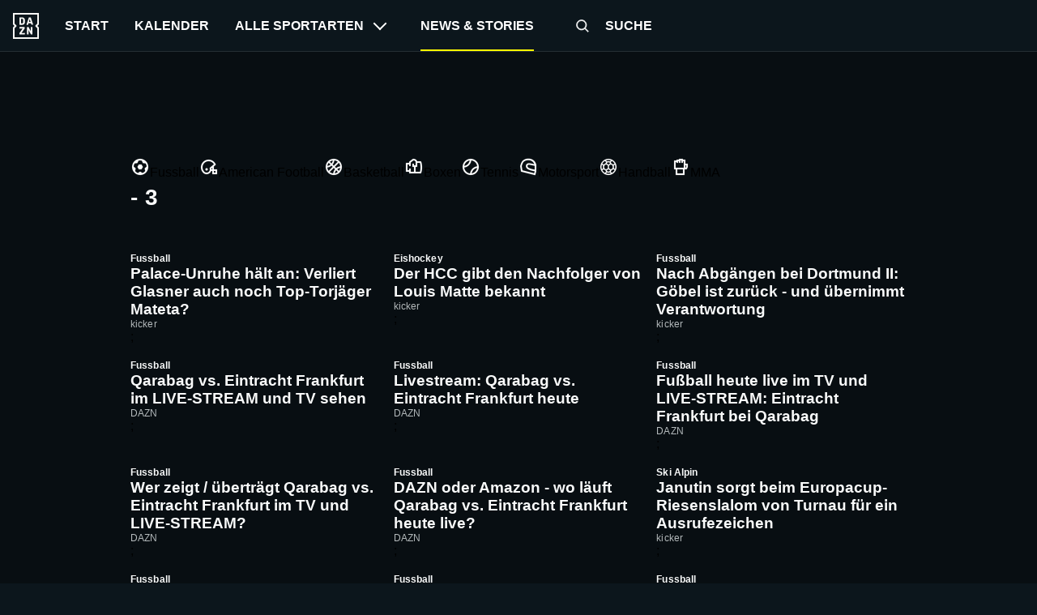

--- FILE ---
content_type: text/html; charset=utf-8
request_url: https://www.dazn.com/de-DE/news/3
body_size: 92319
content:
<!DOCTYPE html><html lang="de-DE"><head><meta charSet="utf-8"/><title>News &amp; Artikel - page 3 | DAZN Deutschland</title><meta name="description" content="Auf DAZN Deutschland findest Du alle Informationen zu DAZN, dem Programm und vieles mehr rund um den Streamingdienst. page 3"/><meta name="robots" content="index,follow,max-snippet:-1,max-image-preview:large,max-video-preview:-1"/><meta property="og:title" content="News &amp; Artikel - page 3 | DAZN Deutschland"/><meta property="og:description" content="Auf DAZN Deutschland findest Du alle Informationen zu DAZN, dem Programm und vieles mehr rund um den Streamingdienst. page 3"/><meta property="og:type" content="website"/><meta property="og:image" content="https://www.dazn.com/en-US/news/assets/responsive/basic/img/common/DAZN_logo.f21107b931.png"/><meta property="og:url" content="https://www.dazn.com/de-DE/news/3"/><meta property="og:locale" content="de_DE"/><meta property="og:site_name" content="DAZN"/><link rel="canonical" href="https://www.dazn.com/de-DE/news/3"/><meta name="viewport" content="width=device-width, initial-scale=1"/><link rel="icon" type="image/svg+xml" sizes="any" href="https://the-edit-chapter.news.indazn.com/icons/icon.svg"/><link rel="icon" type="image/png" sizes="32x32" href="https://the-edit-chapter.news.indazn.com/icons/icon-32.png"/><link rel="icon" type="image/png" sizes="180x180" href="https://the-edit-chapter.news.indazn.com/icons/icon-180.png"/><link rel="icon" type="image/png" sizes="192x192" href="https://the-edit-chapter.news.indazn.com/icons/icon-192.png"/><link rel="prev" href="/de-DE/news/2"/><link rel="next" href="/de-DE/news/4"/><script type="application/ld+json">{"@context":"https://schema.org","@type":"ItemList","itemListElement":[{"@type":"ListItem","position":1,"url":"https://www.dazn.com/de-DE/news/undefined/undefined/undefined"},{"@type":"ListItem","position":2,"url":"https://www.dazn.com/de-DE/news/undefined/undefined/undefined"},{"@type":"ListItem","position":3,"url":"https://www.dazn.com/de-DE/news/undefined/undefined/undefined"},{"@type":"ListItem","position":4,"url":"https://www.dazn.com/de-DE/news/undefined/undefined/undefined"},{"@type":"ListItem","position":5,"url":"https://www.dazn.com/de-DE/news/undefined/undefined/undefined"},{"@type":"ListItem","position":6,"url":"https://www.dazn.com/de-DE/news/undefined/undefined/undefined"},{"@type":"ListItem","position":7,"url":"https://www.dazn.com/de-DE/news/undefined/undefined/undefined"},{"@type":"ListItem","position":8,"url":"https://www.dazn.com/de-DE/news/undefined/undefined/undefined"},{"@type":"ListItem","position":9,"url":"https://www.dazn.com/de-DE/news/undefined/undefined/undefined"},{"@type":"ListItem","position":10,"url":"https://www.dazn.com/de-DE/news/undefined/undefined/undefined"},{"@type":"ListItem","position":11,"url":"https://www.dazn.com/de-DE/news/undefined/undefined/undefined"},{"@type":"ListItem","position":12,"url":"https://www.dazn.com/de-DE/news/undefined/undefined/undefined"},{"@type":"ListItem","position":13,"url":"https://www.dazn.com/de-DE/news/undefined/undefined/undefined"},{"@type":"ListItem","position":14,"url":"https://www.dazn.com/de-DE/news/undefined/undefined/undefined"},{"@type":"ListItem","position":15,"url":"https://www.dazn.com/de-DE/news/undefined/undefined/undefined"},{"@type":"ListItem","position":16,"url":"https://www.dazn.com/de-DE/news/undefined/undefined/undefined"},{"@type":"ListItem","position":17,"url":"https://www.dazn.com/de-DE/news/undefined/undefined/undefined"},{"@type":"ListItem","position":18,"url":"https://www.dazn.com/de-DE/news/undefined/undefined/undefined"},{"@type":"ListItem","position":19,"url":"https://www.dazn.com/de-DE/news/undefined/undefined/undefined"},{"@type":"ListItem","position":20,"url":"https://www.dazn.com/de-DE/news/undefined/undefined/undefined"}],"itemListOrder":"ItemListOrderDescending"}</script><meta name="next-head-count" content="20"/><script id="bootstrapmock">
                window.dazn = window.dazn || {
                  experiment: {
                    addNotificationListener: function () {}
                  }
                };
            </script><meta name="next-font-preconnect"/><link rel="preload" href="https://the-edit-chapter.news.indazn.com/_next/static/css/74be901a92706852.css" as="style"/><link rel="stylesheet" href="https://the-edit-chapter.news.indazn.com/_next/static/css/74be901a92706852.css" data-n-g=""/><link rel="preload" href="https://the-edit-chapter.news.indazn.com/_next/static/css/e92e8f0ba39e1d83.css" as="style"/><link rel="stylesheet" href="https://the-edit-chapter.news.indazn.com/_next/static/css/e92e8f0ba39e1d83.css" data-n-p=""/><link rel="preload" href="https://the-edit-chapter.news.indazn.com/_next/static/css/1b096dbf6df45728.css" as="style"/><link rel="stylesheet" href="https://the-edit-chapter.news.indazn.com/_next/static/css/1b096dbf6df45728.css" data-n-p=""/><noscript data-n-css=""></noscript><script defer="" nomodule="" src="https://the-edit-chapter.news.indazn.com/_next/static/chunks/polyfills-5cd94c89d3acac5f.js"></script><script src="https://the-edit-chapter.news.indazn.com/_next/static/chunks/webpack-42c0bc40261e3a11.js" defer=""></script><script src="https://the-edit-chapter.news.indazn.com/_next/static/chunks/framework-4556c45dd113b893.js" defer=""></script><script src="https://the-edit-chapter.news.indazn.com/_next/static/chunks/main-276cdd666743f69b.js" defer=""></script><script src="https://the-edit-chapter.news.indazn.com/_next/static/chunks/pages/_app-51f1ecf7bcb60af3.js" defer=""></script><script src="https://the-edit-chapter.news.indazn.com/_next/static/chunks/813-8f97a66f9a2538c6.js" defer=""></script><script src="https://the-edit-chapter.news.indazn.com/_next/static/chunks/787-643f3ff9d52e8bb2.js" defer=""></script><script src="https://the-edit-chapter.news.indazn.com/_next/static/chunks/169-83714551a42b511b.js" defer=""></script><script src="https://the-edit-chapter.news.indazn.com/_next/static/chunks/402-13a19abd6b147863.js" defer=""></script><script src="https://the-edit-chapter.news.indazn.com/_next/static/chunks/150-1a765e54dcb52132.js" defer=""></script><script src="https://the-edit-chapter.news.indazn.com/_next/static/chunks/894-05d7835243a15844.js" defer=""></script><script src="https://the-edit-chapter.news.indazn.com/_next/static/chunks/pages/news/%5B%5B...id%5D%5D-bb38f7a1fe661824.js" defer=""></script><script src="https://the-edit-chapter.news.indazn.com/_next/static/7Hoo3wAfXvXsKx-DsC6Yu/_buildManifest.js" defer=""></script><script src="https://the-edit-chapter.news.indazn.com/_next/static/7Hoo3wAfXvXsKx-DsC6Yu/_ssgManifest.js" defer=""></script><script src="https://the-edit-chapter.news.indazn.com/_next/static/7Hoo3wAfXvXsKx-DsC6Yu/_middlewareManifest.js" defer=""></script></head><body><div id="__next"><div></div><div class="Layout_layout__1y4NW Layout_layoutDesktop__wcQmh"><div><div data-test-id="header-background-overlay" class="BackgroundOverlay_background-overlay__MOKW2" role="presentation"></div><header class="Header_header__pUpk9"><button type="button" class="Header_burger__Hbq3J"><div class="Header_burgerContainer__1GpcR"><span></span><span></span><span></span></div></button><a role="buton" target="" class="Header_logo__vPR6R" href="https://www.dazn.com" data-test-id="HEADER_LOGO"><svg xmlns="http://www.w3.org/2000/svg" viewBox="0 0 80 80" class="DaznLogo_logo__X40Hb" data-test-id="dazn-logo"><path d="M49.2 27.6l2.6-8.6 2.7 8.6h-5.3zm12.9 7.6l-6.8-20.4c-.1-.5-.3-.8-.5-1l-1-.1h-3.7c-.4 0-.7 0-.9.2-.2.2-.4.4-.5.9l-6.8 20.4-.1.6c0 .5.3.8.9.8H46l.4-.2.2-.4.3-.7 1-3.5h7.7l1.1 3.5c0 .3.2.5.3.7l.2.4.4.1h3.6c.6 0 .9-.2.9-.7v-.3l-.1-.3zm-3.3 8.2h-2.2c-.6 0-1 .1-1.1.3-.2.1-.3.5-.3 1v12l-6.3-12c-.3-.6-.6-1-.8-1-.2-.2-.7-.3-1.3-.3h-2c-.5 0-1 .1-1.1.3-.2.1-.3.5-.3 1V65c0 .5.1.8.3 1l1 .2H47c.5 0 .9 0 1-.2.3-.2.3-.5.3-1V52.9l6.4 12.2c.3.5.5.9.8 1 .2.2.6.2 1.3.2h2c.5 0 .9 0 1-.2.2-.2.3-.5.3-1V44.6c0-.4 0-.8-.2-1l-1.1-.2zm10.6-2L75 47v28H5V47l5.6-5.5c.8-.8.8-2.2 0-3L5 33V5h70v28l-5.6 5.5c-.8.8-.8 2.2 0 3zM80 0H0v35.4L4.6 40 0 44.6V80h80V44.6L75.4 40l4.6-4.6V0zM35.6 61.6h-9L36 48.2l.3-.5.1-.5v-2.6c0-.4 0-.8-.3-1l-1-.2H21.2c-.5 0-.8.1-1 .3l-.2 1.1v2c0 .5 0 1 .2 1.1.2.2.5.3 1 .3h8.5l-9.4 13.4c-.3.3-.4.6-.4.9V65c0 .5.1.8.3 1 .2.1.5.2 1.1.2h14.2c.5 0 .8 0 1-.2l.2-1.2v-2c0-.5-.1-.9-.3-1-.1-.2-.4-.3-1-.3zm-4.2-34.2l-.2 2.2c-.1.6-.3 1.1-.6 1.5l-1 .8a5 5 0 0 1-1.7.2h-2.6V18h2.6c1.2 0 2.1.4 2.7 1.2.5.7.8 1.9.8 3.5v4.6zm4.6-9.3a7.6 7.6 0 0 0-3.1-3.3c-1.3-.8-3-1.1-5-1.1h-6.5c-.6 0-1 0-1.1.2-.2.2-.3.5-.3 1v20.5c0 .5.1.8.3 1 .2.1.5.2 1.1.2h7.4c3.5 0 5.9-1.5 7.2-4.5l.6-2 .2-2.7V23l-.2-2.9c-.1-.7-.3-1.3-.6-2z" fill="#F8F8F5" fill-rule="evenodd"></path></svg></a><nav class="HeaderNav_headerNav__9HqtY"><div class="HeaderNav_headerNavList__4hQOW"><a role="menuitem" target="" class="HeaderNav_navigator__fphA3" href="https://www.dazn.com/home" data-test-id="HEADER_NAVIGATION_ITEM_LINK"><span>Start</span></a><a role="menuitem" target="" class="HeaderNav_navigator__fphA3" href="https://www.dazn.com/schedule" data-test-id="HEADER_NAVIGATION_ITEM_LINK"><span>Kalender</span></a><button class="HeaderNav_navigator__fphA3" type="button" data-test-id="HEADER_NAVIGATION_ITEM_LINK"><span>Alle Sportarten</span><span data-test-id="header-nav-subMenuIndicator" class="HeaderNav_expand-icon__CYEK6"></span></button><div class="HeaderNav_navigator__fphA3 HeaderNav_theEditLink__ashjP HeaderNav_theEditLinkActive__MH0N8" data-test-id="HEADER_NAVIGATION_ITEM_LINK"><span>News &amp; Stories</span></div><a role="menuitem" target="" class="HeaderNav_navigator__fphA3 HeaderNav_searchTitle__AdZLI" href="https://www.dazn.com/search" data-test-id="HEADER_NAVIGATION_ITEM_LINK"><button class="HeaderNav_searchIcon__TSRFQ" role="button" aria-label="search"><svg data-test-id="SEARCH" viewBox="0 0 240 240"><g fill-rule="evenodd"><path d="M147.318 153.682l6.364-6.364 40.351 40.35-6.364 6.365z"></path><path d="M160 107.5c0-28.995-23.505-52.5-52.5-52.5S55 78.505 55 107.5 78.505 160 107.5 160s52.5-23.505 52.5-52.5zm-114 0C46 73.534 73.534 46 107.5 46S169 73.534 169 107.5 141.466 169 107.5 169 46 141.466 46 107.5z" fill-rule="nonzero"></path></g></svg></button><span> <!-- -->Suche</span></a></div><ul class="DropDown_sub-menu__Bc27t UserMenu_user-menu__Gcp8F" data-test-id="user-menu-dropdown"><li class="DropDown_menu-item__Cwj3s"><a href="https://www.dazn.com/help" class="MenuItem_iconFont__5bVzV"><svg data-test-id="SVG_ICON" viewBox="0 0 24 24"><path d="M12,4a8,8,0,1,1-8,8,8,8,0,0,1,8-8m0-2A10,10,0,1,0,22,12,10,10,0,0,0,12,2Z"></path><path d="M12,16a1,1,0,1,0,1,1,1,1,0,0,0-1-1Z"></path><path d="M13,15H11V12h1a2,2,0,1,0-2-2H8a4,4,0,1,1,5,3.87Z"></path></svg>Hilfe</a></li><li class="DropDown_menu-item__Cwj3s UserMenu_secondary__s3zt2"><a href="https://www.dazn.com/help/articles/about-dazn-de" class="MenuItem_iconFont__5bVzV">Impressum</a></li><li class="DropDown_menu-item__Cwj3s UserMenu_secondary__s3zt2"><a href="https://www.dazn.com/help/articles/privacy-de" class="MenuItem_iconFont__5bVzV">Datenschutzerklärung und cookie-hinweis</a></li><li class="DropDown_menu-item__Cwj3s UserMenu_secondary__s3zt2"><a href="https://www.dazn.com/help/articles/terms-de" class="MenuItem_iconFont__5bVzV">Nutzungsbedingungen</a></li></ul></nav><ul class="DropDown_sub-menu__Bc27t SportsMenu_sports-menu-container__F_vWM" data-test-id="sports-menu-dropdown"></ul></header></div><div class="Toast_toast__aNd03"><div class="Toast_content__9WzbP"><button type="button" class="Toast_closeButton__OKvtY"><svg data-test-id="CROSS" viewBox="-10 -10 170 170"><path d="M68.347 74.71L.818 7.183 7.182.818l67.529 67.529L142.239.818l6.364 6.364-67.528 67.529 67.528 67.528-6.364 6.364-67.528-67.528-67.529 67.528-6.364-6.364 67.529-67.528z" fill-rule="evenodd"></path></svg></button><div><h2 class="Toast_title__6xZpx">Fehlercode: %{errorCode}</h2></div><div><h3 class="Toast_subtitle__NyKqX"></h3><p class="Toast_description__pOPSG"></p></div></div></div><div class="AdBanner_container__l79P4"><div class="AdBanner_adBannerWrapper__a5QrL"><div id="div-gpt-ad-1661869355581-0" class="AdBanner_adBanner__MJ_QW"></div></div></div><div class="HomePage_newsHomeContainer__E9HrI"><div class="Pills_pillsWrapper__eIX_k"><div class="Pills_pillsContainer__RNRMM"><a class="Pills_pill__f5dfW Pills_active__QA_Et" href="https://www.dazn.com/de-DE/news"><span class="Pills_pillText__TAVb_"></span></a><a class="Pills_pill__f5dfW" href="https://www.dazn.com/de-DE/news/sport/fussball/289u5typ3vp4ifwh5thalohmq"><img src="https://image.discovery.indazn.com/eu/v4/onboarding-images/none/289u5typ3vp4ifwh5thalohmq/fill/center/top/none/5/24/24/webp/image" alt="Fussball" class="Pills_pillImage__XtxIO"/><span class="Pills_pillText__TAVb_">Fussball</span></a><a class="Pills_pill__f5dfW" href="https://www.dazn.com/de-DE/news/sport/american-football/9ita1e50vxttzd1xll3iyaulu"><img src="https://image.discovery.indazn.com/eu/v4/onboarding-images/none/9ita1e50vxttzd1xll3iyaulu/fill/center/top/none/5/24/24/webp/image" alt="American Football" class="Pills_pillImage__XtxIO"/><span class="Pills_pillText__TAVb_">American Football</span></a><a class="Pills_pill__f5dfW" href="https://www.dazn.com/de-DE/news/sport/basketball/ayp4nebmprfbvzdsisazcw74y"><img src="https://image.discovery.indazn.com/eu/v4/onboarding-images/none/ayp4nebmprfbvzdsisazcw74y/fill/center/top/none/5/24/24/webp/image" alt="Basketball" class="Pills_pillImage__XtxIO"/><span class="Pills_pillText__TAVb_">Basketball</span></a><a class="Pills_pill__f5dfW" href="https://www.dazn.com/de-DE/news/sport/boxen/2x2oqzx60orpoeugkd754ga17"><img src="https://image.discovery.indazn.com/eu/v4/onboarding-images/none/2x2oqzx60orpoeugkd754ga17/fill/center/top/none/5/24/24/webp/image" alt="Boxen" class="Pills_pillImage__XtxIO"/><span class="Pills_pillText__TAVb_">Boxen</span></a><a class="Pills_pill__f5dfW" href="https://www.dazn.com/de-DE/news/sport/tennis/4rheplujt9zryv3fqvtu1jpah"><img src="https://image.discovery.indazn.com/eu/v4/onboarding-images/none/4rheplujt9zryv3fqvtu1jpah/fill/center/top/none/5/24/24/webp/image" alt="Tennis" class="Pills_pillImage__XtxIO"/><span class="Pills_pillText__TAVb_">Tennis</span></a><a class="Pills_pill__f5dfW" href="https://www.dazn.com/de-DE/news/sport/motorsport/133bpwlb1r12vgyqtkruxq0z7"><img src="https://image.discovery.indazn.com/eu/v4/onboarding-images/none/133bpwlb1r12vgyqtkruxq0z7/fill/center/top/none/5/24/24/webp/image" alt="Motorsport" class="Pills_pillImage__XtxIO"/><span class="Pills_pillText__TAVb_">Motorsport</span></a><a class="Pills_pill__f5dfW" href="https://www.dazn.com/de-DE/news/sport/handball/82p89moh2algnznvtcho5hyt7"><img src="https://image.discovery.indazn.com/eu/v4/onboarding-images/none/82p89moh2algnznvtcho5hyt7/fill/center/top/none/5/24/24/webp/image" alt="Handball" class="Pills_pillImage__XtxIO"/><span class="Pills_pillText__TAVb_">Handball</span></a><a class="Pills_pill__f5dfW" href="https://www.dazn.com/de-DE/news/sport/mma/53wethrd3bk01jif9w7xvong6"><img src="https://image.discovery.indazn.com/eu/v4/onboarding-images/none/53wethrd3bk01jif9w7xvong6/fill/center/top/none/5/24/24/webp/image" alt="MMA" class="Pills_pillImage__XtxIO"/><span class="Pills_pillText__TAVb_">MMA</span></a></div></div><div class="MoreNews_moreNewsContainer__DbjTs"><div class="MoreNews_moreNewsHeader__wu1vm"><h1> - 3</h1></div><div></div><div class="MoreNews_moreNewsBody__AWE31"><div><a href="https://www.dazn.com/de-DE/news/fussball/palace-unruhe-hält-an-verliert-glasner-auch-noch-toptorjäger-mateta/7epbyxk5h5vw15yx75859rqxs" class="articleGridTile_articleGridTile___azxg articleGridTile_moreNewsTile__upNjE" rel="nofollow"><div class="articleGridTile_imageContainer__JSWMi"><div class="Image_container__JfxVX Image_rectangle__1UoCj"></div></div><div class="articleGridTile_contentContainer__17bmr"><div class="articleGridTile_contentBody__SDS1z"><span class="articleGridTile_articleTagInHeader__ofqA8">Fussball</span><h3 class="articleGridTile_titleContainer__Ixjer undefined"><span class="articleGridTile_title__ZL8MH">Palace-Unruhe hält an: Verliert Glasner auch noch Top-Torjäger Mateta?</span></h3></div><div class="articleGridTile_contentFooter__RZFCn"><div class="articleGridTile_contentFooterLeft__fdNKn"><div class="articleGridTile_publisherImageContainer__diiwM"><div class="Image_container__JfxVX Image_rectangle__1UoCj"></div></div><span class="articleGridTile_publisherName__6Cdav">kicker</span></div><div class="articleGridTile_contentFooterRight__1wQyG"><time class="articleGridTile_dateLabel__FEOHA" dateTime="2026-01-21T17:25:54.000Z" itemProp="datePublished"></time></div></div></div></a>;</div><div><a href="https://www.dazn.com/de-DE/news/eishockey/der-hcc-gibt-den-nachfolger-von-louis-matte-bekannt/b657p9hat40s1kju4nk0vnu4y" class="articleGridTile_articleGridTile___azxg articleGridTile_moreNewsTile__upNjE" rel="nofollow"><div class="articleGridTile_imageContainer__JSWMi"><div class="Image_container__JfxVX Image_rectangle__1UoCj"></div></div><div class="articleGridTile_contentContainer__17bmr"><div class="articleGridTile_contentBody__SDS1z"><span class="articleGridTile_articleTagInHeader__ofqA8">Eishockey</span><h3 class="articleGridTile_titleContainer__Ixjer undefined"><span class="articleGridTile_title__ZL8MH">Der HCC gibt den Nachfolger von Louis Matte bekannt</span></h3></div><div class="articleGridTile_contentFooter__RZFCn"><div class="articleGridTile_contentFooterLeft__fdNKn"><div class="articleGridTile_publisherImageContainer__diiwM"><div class="Image_container__JfxVX Image_rectangle__1UoCj"></div></div><span class="articleGridTile_publisherName__6Cdav">kicker</span></div><div class="articleGridTile_contentFooterRight__1wQyG"><time class="articleGridTile_dateLabel__FEOHA" dateTime="2026-01-21T17:21:45.000Z" itemProp="datePublished"></time></div></div></div></a>;</div><div><a href="https://www.dazn.com/de-DE/news/fussball/nach-abgängen-bei-dortmund-ii-göbel-ist-zurück-und-übernimmt-verantwortung/psptqramazn41a26vrotmeea1" class="articleGridTile_articleGridTile___azxg articleGridTile_moreNewsTile__upNjE" rel="nofollow"><div class="articleGridTile_imageContainer__JSWMi"><div class="Image_container__JfxVX Image_rectangle__1UoCj"></div></div><div class="articleGridTile_contentContainer__17bmr"><div class="articleGridTile_contentBody__SDS1z"><span class="articleGridTile_articleTagInHeader__ofqA8">Fussball</span><h3 class="articleGridTile_titleContainer__Ixjer undefined"><span class="articleGridTile_title__ZL8MH">Nach Abgängen bei Dortmund II: Göbel ist zurück - und übernimmt Verantwortung</span></h3></div><div class="articleGridTile_contentFooter__RZFCn"><div class="articleGridTile_contentFooterLeft__fdNKn"><div class="articleGridTile_publisherImageContainer__diiwM"><div class="Image_container__JfxVX Image_rectangle__1UoCj"></div></div><span class="articleGridTile_publisherName__6Cdav">kicker</span></div><div class="articleGridTile_contentFooterRight__1wQyG"><time class="articleGridTile_dateLabel__FEOHA" dateTime="2026-01-21T17:02:12.000Z" itemProp="datePublished"></time></div></div></div></a>;</div><div><a href="https://www.dazn.com/de-DE/news/fussball/qarabag-vs-eintracht-frankfurt-champions-league-livestream-tv/1dssla8jgvk2c1frqbc7ytja79" class="articleGridTile_articleGridTile___azxg articleGridTile_moreNewsTile__upNjE"><div class="articleGridTile_imageContainer__JSWMi"><div class="Image_container__JfxVX Image_rectangle__1UoCj"></div></div><div class="articleGridTile_contentContainer__17bmr"><div class="articleGridTile_contentBody__SDS1z"><span class="articleGridTile_articleTagInHeader__ofqA8">Fussball</span><h3 class="articleGridTile_titleContainer__Ixjer undefined"><span class="articleGridTile_title__ZL8MH">Qarabag vs. Eintracht Frankfurt im LIVE-STREAM und TV sehen</span></h3></div><div class="articleGridTile_contentFooter__RZFCn"><div class="articleGridTile_contentFooterLeft__fdNKn"><div class="articleGridTile_publisherImageContainer__diiwM"><div class="Image_container__JfxVX Image_rectangle__1UoCj"></div></div><span class="articleGridTile_publisherName__6Cdav">DAZN</span></div><div class="articleGridTile_contentFooterRight__1wQyG"><time class="articleGridTile_dateLabel__FEOHA" dateTime="2026-01-21T17:00:18.000Z" itemProp="datePublished"></time></div></div></div></a>;</div><div><a href="https://www.dazn.com/de-DE/news/fussball/livestream-qarabag-eintracht-frankfurt-champions-league-heute/kb1df824djrf1qpb24c4l33x3" class="articleGridTile_articleGridTile___azxg articleGridTile_moreNewsTile__upNjE"><div class="articleGridTile_imageContainer__JSWMi"><div class="Image_container__JfxVX Image_rectangle__1UoCj"></div></div><div class="articleGridTile_contentContainer__17bmr"><div class="articleGridTile_contentBody__SDS1z"><span class="articleGridTile_articleTagInHeader__ofqA8">Fussball</span><h3 class="articleGridTile_titleContainer__Ixjer undefined"><span class="articleGridTile_title__ZL8MH">Livestream: Qarabag vs. Eintracht Frankfurt heute</span></h3></div><div class="articleGridTile_contentFooter__RZFCn"><div class="articleGridTile_contentFooterLeft__fdNKn"><div class="articleGridTile_publisherImageContainer__diiwM"><div class="Image_container__JfxVX Image_rectangle__1UoCj"></div></div><span class="articleGridTile_publisherName__6Cdav">DAZN</span></div><div class="articleGridTile_contentFooterRight__1wQyG"><time class="articleGridTile_dateLabel__FEOHA" dateTime="2026-01-21T16:58:13.000Z" itemProp="datePublished"></time></div></div></div></a>;</div><div><a href="https://www.dazn.com/de-DE/news/fussball/fussball-heute-live-tv-stream-eintracht-frankfurt-qarabag-champions-league/d45zjdbqehsh1rfrpgy3uh91n" class="articleGridTile_articleGridTile___azxg articleGridTile_moreNewsTile__upNjE"><div class="articleGridTile_imageContainer__JSWMi"><div class="Image_container__JfxVX Image_rectangle__1UoCj"></div></div><div class="articleGridTile_contentContainer__17bmr"><div class="articleGridTile_contentBody__SDS1z"><span class="articleGridTile_articleTagInHeader__ofqA8">Fussball</span><h3 class="articleGridTile_titleContainer__Ixjer undefined"><span class="articleGridTile_title__ZL8MH">Fußball heute live im TV und LIVE-STREAM: Eintracht Frankfurt bei Qarabag</span></h3></div><div class="articleGridTile_contentFooter__RZFCn"><div class="articleGridTile_contentFooterLeft__fdNKn"><div class="articleGridTile_publisherImageContainer__diiwM"><div class="Image_container__JfxVX Image_rectangle__1UoCj"></div></div><span class="articleGridTile_publisherName__6Cdav">DAZN</span></div><div class="articleGridTile_contentFooterRight__1wQyG"><time class="articleGridTile_dateLabel__FEOHA" dateTime="2026-01-21T16:57:19.000Z" itemProp="datePublished"></time></div></div></div></a>;</div><div><a href="https://www.dazn.com/de-DE/news/fussball/wer-zeigt-uebertraegt-qarabag-eintracht-frankfurt-tv-live-stream-champions-league/101wdnc3hx4v11job1a86fj7tu" class="articleGridTile_articleGridTile___azxg articleGridTile_moreNewsTile__upNjE"><div class="articleGridTile_imageContainer__JSWMi"><div class="Image_container__JfxVX Image_rectangle__1UoCj"></div></div><div class="articleGridTile_contentContainer__17bmr"><div class="articleGridTile_contentBody__SDS1z"><span class="articleGridTile_articleTagInHeader__ofqA8">Fussball</span><h3 class="articleGridTile_titleContainer__Ixjer undefined"><span class="articleGridTile_title__ZL8MH">Wer zeigt / überträgt Qarabag vs. Eintracht Frankfurt im TV und LIVE-STREAM?</span></h3></div><div class="articleGridTile_contentFooter__RZFCn"><div class="articleGridTile_contentFooterLeft__fdNKn"><div class="articleGridTile_publisherImageContainer__diiwM"><div class="Image_container__JfxVX Image_rectangle__1UoCj"></div></div><span class="articleGridTile_publisherName__6Cdav">DAZN</span></div><div class="articleGridTile_contentFooterRight__1wQyG"><time class="articleGridTile_dateLabel__FEOHA" dateTime="2026-01-21T16:55:30.000Z" itemProp="datePublished"></time></div></div></div></a>;</div><div><a href="https://www.dazn.com/de-DE/news/fussball/dazn-oder-amazon-wo-laeuft-qarabag-vs-eintracht-frankfurt-heute-live-uefa-champions-league/1ayidtk5tgki4161x753yo5q7m" class="articleGridTile_articleGridTile___azxg articleGridTile_moreNewsTile__upNjE"><div class="articleGridTile_imageContainer__JSWMi"><div class="Image_container__JfxVX Image_rectangle__1UoCj"></div></div><div class="articleGridTile_contentContainer__17bmr"><div class="articleGridTile_contentBody__SDS1z"><span class="articleGridTile_articleTagInHeader__ofqA8">Fussball</span><h3 class="articleGridTile_titleContainer__Ixjer undefined"><span class="articleGridTile_title__ZL8MH">DAZN oder Amazon - wo läuft Qarabag vs. Eintracht Frankfurt heute live?</span></h3></div><div class="articleGridTile_contentFooter__RZFCn"><div class="articleGridTile_contentFooterLeft__fdNKn"><div class="articleGridTile_publisherImageContainer__diiwM"><div class="Image_container__JfxVX Image_rectangle__1UoCj"></div></div><span class="articleGridTile_publisherName__6Cdav">DAZN</span></div><div class="articleGridTile_contentFooterRight__1wQyG"><time class="articleGridTile_dateLabel__FEOHA" dateTime="2026-01-21T16:54:53.000Z" itemProp="datePublished"></time></div></div></div></a>;</div><div><a href="https://www.dazn.com/de-DE/news/ski-alpin/janutin-sorgt-beim-europacup-riesenslalom-von-turnau-für-ein-ausrufezeichen/v0oinr2n5qfy197v6sw6se4kc" class="articleGridTile_articleGridTile___azxg articleGridTile_moreNewsTile__upNjE" rel="nofollow"><div class="articleGridTile_imageContainer__JSWMi"><div class="Image_container__JfxVX Image_rectangle__1UoCj"></div></div><div class="articleGridTile_contentContainer__17bmr"><div class="articleGridTile_contentBody__SDS1z"><span class="articleGridTile_articleTagInHeader__ofqA8">Ski Alpin</span><h3 class="articleGridTile_titleContainer__Ixjer undefined"><span class="articleGridTile_title__ZL8MH">Janutin sorgt beim Europacup-Riesenslalom von Turnau für ein Ausrufezeichen</span></h3></div><div class="articleGridTile_contentFooter__RZFCn"><div class="articleGridTile_contentFooterLeft__fdNKn"><div class="articleGridTile_publisherImageContainer__diiwM"><div class="Image_container__JfxVX Image_rectangle__1UoCj"></div></div><span class="articleGridTile_publisherName__6Cdav">kicker</span></div><div class="articleGridTile_contentFooterRight__1wQyG"><time class="articleGridTile_dateLabel__FEOHA" dateTime="2026-01-21T16:51:50.000Z" itemProp="datePublished"></time></div></div></div></a>;</div><div><a href="https://www.dazn.com/de-DE/news/fussball/inter-groll-und-ein-megafon-vorfall-wie-es-für-dzeko-in-florenz-lief/1p4olr7puse0o1pssc3n6s3ixi" class="articleGridTile_articleGridTile___azxg articleGridTile_moreNewsTile__upNjE" rel="nofollow"><div class="articleGridTile_imageContainer__JSWMi"><div class="Image_container__JfxVX Image_rectangle__1UoCj"></div></div><div class="articleGridTile_contentContainer__17bmr"><div class="articleGridTile_contentBody__SDS1z"><span class="articleGridTile_articleTagInHeader__ofqA8">Fussball</span><h3 class="articleGridTile_titleContainer__Ixjer undefined"><span class="articleGridTile_title__ZL8MH">Inter-Groll und ein Megafon-Vorfall: Wie es für Dzeko in Florenz lief</span></h3></div><div class="articleGridTile_contentFooter__RZFCn"><div class="articleGridTile_contentFooterLeft__fdNKn"><div class="articleGridTile_publisherImageContainer__diiwM"><div class="Image_container__JfxVX Image_rectangle__1UoCj"></div></div><span class="articleGridTile_publisherName__6Cdav">kicker</span></div><div class="articleGridTile_contentFooterRight__1wQyG"><time class="articleGridTile_dateLabel__FEOHA" dateTime="2026-01-21T16:51:49.000Z" itemProp="datePublished"></time></div></div></div></a>;</div><div><a href="https://www.dazn.com/de-DE/news/fussball/magnin-weiss-was-den-fcb-im-ersten-finale-erwartet/q3nyj4zv1vd712z3lnxfc1g26" class="articleGridTile_articleGridTile___azxg articleGridTile_moreNewsTile__upNjE" rel="nofollow"><div class="articleGridTile_imageContainer__JSWMi"><div class="Image_container__JfxVX Image_rectangle__1UoCj"></div></div><div class="articleGridTile_contentContainer__17bmr"><div class="articleGridTile_contentBody__SDS1z"><span class="articleGridTile_articleTagInHeader__ofqA8">Fussball</span><h3 class="articleGridTile_titleContainer__Ixjer undefined"><span class="articleGridTile_title__ZL8MH">Magnin weiss, was den FCB im ersten Finale erwartet</span></h3></div><div class="articleGridTile_contentFooter__RZFCn"><div class="articleGridTile_contentFooterLeft__fdNKn"><div class="articleGridTile_publisherImageContainer__diiwM"><div class="Image_container__JfxVX Image_rectangle__1UoCj"></div></div><span class="articleGridTile_publisherName__6Cdav">kicker</span></div><div class="articleGridTile_contentFooterRight__1wQyG"><time class="articleGridTile_dateLabel__FEOHA" dateTime="2026-01-21T16:49:44.000Z" itemProp="datePublished"></time></div></div></div></a>;</div><div><a href="https://www.dazn.com/de-DE/news/fussball/expertise-für-die-löchrige-abwehr-fürth-verpflichtet-will/153551w276ojm144qtgp52htpg" class="articleGridTile_articleGridTile___azxg articleGridTile_moreNewsTile__upNjE" rel="nofollow"><div class="articleGridTile_imageContainer__JSWMi"><div class="Image_container__JfxVX Image_rectangle__1UoCj"></div></div><div class="articleGridTile_contentContainer__17bmr"><div class="articleGridTile_contentBody__SDS1z"><span class="articleGridTile_articleTagInHeader__ofqA8">Fussball</span><h3 class="articleGridTile_titleContainer__Ixjer undefined"><span class="articleGridTile_title__ZL8MH">Expertise für die löchrige Abwehr: Fürth verpflichtet Will</span></h3></div><div class="articleGridTile_contentFooter__RZFCn"><div class="articleGridTile_contentFooterLeft__fdNKn"><div class="articleGridTile_publisherImageContainer__diiwM"><div class="Image_container__JfxVX Image_rectangle__1UoCj"></div></div><span class="articleGridTile_publisherName__6Cdav">kicker</span></div><div class="articleGridTile_contentFooterRight__1wQyG"><time class="articleGridTile_dateLabel__FEOHA" dateTime="2026-01-21T16:48:42.000Z" itemProp="datePublished"></time></div></div></div></a>;</div><div><a href="https://www.dazn.com/de-DE/news/fussball/finanznot-in-bayreuth-alle-spieler-dürfen-gehen/csgmxsm0qzhz1vctak89upj76" class="articleGridTile_articleGridTile___azxg articleGridTile_moreNewsTile__upNjE" rel="nofollow"><div class="articleGridTile_imageContainer__JSWMi"><div class="Image_container__JfxVX Image_rectangle__1UoCj"></div></div><div class="articleGridTile_contentContainer__17bmr"><div class="articleGridTile_contentBody__SDS1z"><span class="articleGridTile_articleTagInHeader__ofqA8">Fussball</span><h3 class="articleGridTile_titleContainer__Ixjer undefined"><span class="articleGridTile_title__ZL8MH">Finanznot in Bayreuth: Alle Spieler dürfen gehen</span></h3></div><div class="articleGridTile_contentFooter__RZFCn"><div class="articleGridTile_contentFooterLeft__fdNKn"><div class="articleGridTile_publisherImageContainer__diiwM"><div class="Image_container__JfxVX Image_rectangle__1UoCj"></div></div><span class="articleGridTile_publisherName__6Cdav">kicker</span></div><div class="articleGridTile_contentFooterRight__1wQyG"><time class="articleGridTile_dateLabel__FEOHA" dateTime="2026-01-21T16:48:41.000Z" itemProp="datePublished"></time></div></div></div></a>;</div><div><a href="https://www.dazn.com/de-DE/news/fussball/eintracht-in-baku-einreiseprobleme-rasen-rätsel-und-das-fragezeichen-im-sturm/rut3vmsqd20718b7uu0qnd8sb" class="articleGridTile_articleGridTile___azxg articleGridTile_moreNewsTile__upNjE" rel="nofollow"><div class="articleGridTile_imageContainer__JSWMi"><div class="Image_container__JfxVX Image_rectangle__1UoCj"></div></div><div class="articleGridTile_contentContainer__17bmr"><div class="articleGridTile_contentBody__SDS1z"><span class="articleGridTile_articleTagInHeader__ofqA8">Fussball</span><h3 class="articleGridTile_titleContainer__Ixjer undefined"><span class="articleGridTile_title__ZL8MH">Eintracht in Baku: Einreiseprobleme, Rasen-Rätsel und das Fragezeichen im Sturm</span></h3></div><div class="articleGridTile_contentFooter__RZFCn"><div class="articleGridTile_contentFooterLeft__fdNKn"><div class="articleGridTile_publisherImageContainer__diiwM"><div class="Image_container__JfxVX Image_rectangle__1UoCj"></div></div><span class="articleGridTile_publisherName__6Cdav">kicker</span></div><div class="articleGridTile_contentFooterRight__1wQyG"><time class="articleGridTile_dateLabel__FEOHA" dateTime="2026-01-21T16:33:01.000Z" itemProp="datePublished"></time></div></div></div></a>;</div><div><a href="https://www.dazn.com/de-DE/news/fussball/komplette-einigung-schalke-angelt-sich-dzeko/t65ky3xjjkdj1x2achx25v8es" class="articleGridTile_articleGridTile___azxg articleGridTile_moreNewsTile__upNjE" rel="nofollow"><div class="articleGridTile_imageContainer__JSWMi"><div class="Image_container__JfxVX Image_rectangle__1UoCj"></div></div><div class="articleGridTile_contentContainer__17bmr"><div class="articleGridTile_contentBody__SDS1z"><span class="articleGridTile_articleTagInHeader__ofqA8">Fussball</span><h3 class="articleGridTile_titleContainer__Ixjer undefined"><span class="articleGridTile_title__ZL8MH">Komplette Einigung: Schalke angelt sich Dzeko</span></h3></div><div class="articleGridTile_contentFooter__RZFCn"><div class="articleGridTile_contentFooterLeft__fdNKn"><div class="articleGridTile_publisherImageContainer__diiwM"><div class="Image_container__JfxVX Image_rectangle__1UoCj"></div></div><span class="articleGridTile_publisherName__6Cdav">kicker</span></div><div class="articleGridTile_contentFooterRight__1wQyG"><time class="articleGridTile_dateLabel__FEOHA" dateTime="2026-01-21T16:29:52.000Z" itemProp="datePublished"></time></div></div></div></a>;</div></div></div></div><div id="pagination"><a href="/de-DE/news/2">[Previous]</a><a href="/de-DE/news/4">[Next]</a> 3<a href="/de-DE/news/4" style="margin:0 2px">4</a><a href="/de-DE/news/5" style="margin:0 2px">5</a><a href="/de-DE/news/6" style="margin:0 2px">6</a><a href="/de-DE/news/7" style="margin:0 2px">7</a><a href="/de-DE/news/8" style="margin:0 2px">8</a><a href="/de-DE/news/9" style="margin:0 2px">9</a><a href="/de-DE/news/10" style="margin:0 2px">10</a><a href="/de-DE/news/11" style="margin:0 2px">11</a><a href="/de-DE/news/12" style="margin:0 2px">12</a><a href="/de-DE/news/13" style="margin:0 2px">13</a><a href="/de-DE/news/14" style="margin:0 2px">14</a><a href="/de-DE/news/15" style="margin:0 2px">15</a><a href="/de-DE/news/16" style="margin:0 2px">16</a><a href="/de-DE/news/17" style="margin:0 2px">17</a></div><footer class="Footer_footer__1IwEk Footer_sticky__3zfEI"><div class="Footer_footer-section__1ud30"><ul class="Footer_footer-navigation__y1LGE"><li class="Footer_footer-link-wrapper__DcaRy"><a role="" target="_blank" class="" href="https://www.dazn.com/help" data-test-id="HEADER_LIST_ITEM">Hilfe</a></li><li class="Footer_footer-link-wrapper__DcaRy"><a role="" target="_blank" class="" href="https://www.dazn.com/help/categories/faq" data-test-id="HEADER_LIST_ITEM">FAQ</a></li><li class="Footer_footer-link-wrapper__DcaRy"><a role="" target="_blank" class="" href="https://www.dazn.com/help/articles/terms-de" data-test-id="HEADER_LIST_ITEM">Nutzungsbedingungen</a></li><li class="Footer_footer-link-wrapper__DcaRy"><a role="" target="_blank" class="" href="https://www.dazn.com/help/articles/privacy-de" data-test-id="HEADER_LIST_ITEM">Datenschutzerklärung und Cookie-Hinweis</a></li><li class="Footer_footer-link-wrapper__DcaRy"><a role="" target="_blank" class="" href="https://www.dazn.com/help/articles/impressum" data-test-id="HEADER_LIST_ITEM">Impressum</a></li><li class="Footer_footer-link-wrapper__DcaRy"><a role="" target="_blank" class="" href="https://dazngroup.com" data-test-id="HEADER_LIST_ITEM">DAZN GROUP</a></li><li class="Footer_footer-link-wrapper__DcaRy"><a role="" target="_blank" class="" href="https://dazn.com/signin/cancel" data-test-id="HEADER_LIST_ITEM">KÜNDIGEN</a></li><li class="Footer_footer-link-wrapper__DcaRy"><a role="" target="_blank" class="" href="https://www.dazn.com/de-DE/news/ueber-uns" data-test-id="HEADER_LIST_ITEM">Über Uns</a></li><li class="Footer_footer-link-wrapper__DcaRy"><a role="" target="_blank" class="" href="https://www.dazn.com/de-DE/news/kontakt" data-test-id="HEADER_LIST_ITEM">Kontakt</a></li><li class="Footer_trademark__Hoo3u"><small>DAZN™</small></li></ul></div></footer></div></div><script id="__NEXT_DATA__" type="application/json">{"props":{"pageProps":{"page":3,"Tiles":[{"id":"News:4cro3rdilbyq143rjhnbxus3v","title":"Chaos-PK in Buffalo: Das sagt der Owner zum McDermott-Aus und zur Beane-Beförderung","assetId":"4cro3rdilbyq143rjhnbxus3v","description":"Das erneut frühe Playoff-Aus der Buffalo Bills hatte weitreichende Folgen. Head Coach Sean McDermott ist seinen Job los, General Manager Brandon Beane dagegen nicht nur weiter im Amt, sondern sogar befördert. Eine Entscheidung, die in der NFL-Welt für heftige Diskussionen gesorgt hat - und den Fokus stärker denn je auf die Kaderplanung lenkt.","label":"Bundesliga","slug":"chaos-pk-in-buffalo-das-sagt-der-owner-zum-mcdermott-aus-und-zur-beane-beförderung","urlTag":"american-football","articleTag":"American Football","publisherName":"kicker","timeToRead":4.083636363636364,"date":"2026-01-21T17:28:59.000Z","imageUrl":"https://images.daznservices.com/di/library/PEI_Ingest_CMS_image_storage/9a/c7/bills-im-erklrungsmodus-das-sagt-der-owner-terry-pegula-zum-mcdermott-aus-und-zu-brandon-beane_2e3467e55a34431198ca12dec076a873.jpg?t=-449921541","squareImageUrl":"https://images.daznservices.com/di/library/PEI_Ingest_CMS_image_storage/ba/f9/d5xgmzx900qvpz7n006e6duluimagehero1x1_src.jpg?t=-449894309","rectangleImageUrl":"https://images.daznservices.com/di/library/PEI_Ingest_CMS_image_storage/6b/68/d5xgmzx900qvpz7n006e6duluimagehero16x9_src.jpg?t=-449894309","publisherImageUrl":"https://image.discovery.indazn.com/eu/v4/onboarding-images/none/news_publisher_kicker_light/fill/center/top/none/5/100/100/webp/image","isBreaking":false,"isLiveBlog":false,"competitionId":"","competitionName":"NFL Game Pass","sportId":"","sportName":"","competitorName":"","competitorId":"","bylineDescription":"kicker","pageNumber":3},{"id":"News:7epbyxk5h5vw15yx75859rqxs","title":"Palace-Unruhe hält an: Verliert Glasner auch noch Top-Torjäger Mateta?","assetId":"7epbyxk5h5vw15yx75859rqxs","description":"Der Kapitän ist weg, der Trainer zündelt - jetzt könnte Crystal Palace auch noch seinen besten Torjäger verlieren. Jean-Philippe Mateta macht nun offenbar sogar intern Druck.","label":"Bundesliga","slug":"palace-unruhe-hält-an-verliert-glasner-auch-noch-toptorjäger-mateta","urlTag":"fussball","articleTag":"Fussball","publisherName":"kicker","timeToRead":1.8545454545454547,"date":"2026-01-21T17:25:54.000Z","imageUrl":"https://images.daznservices.com/di/library/PEI_Ingest_CMS_image_storage/72/d5/da-war-die-welt-noch-in-ordnung-jean-philippe-mateta-li-mit-oliver-glasner-nach-dem-fa-cup-sieg-im-mai-2025_5d337502ee8c436e861a474594b8abfb.jpg?t=-464321541","squareImageUrl":"https://images.daznservices.com/di/library/PEI_Ingest_CMS_image_storage/2c/4d/14l1dw6h470bmwsxambhabazjimagehero1x1_src.jpg?t=-450733797","rectangleImageUrl":"https://images.daznservices.com/di/library/PEI_Ingest_CMS_image_storage/c3/cf/14l1dw6h470bmwsxambhabazjimagehero16x9_src.jpg?t=-450733797","publisherImageUrl":"https://image.discovery.indazn.com/eu/v4/onboarding-images/none/news_publisher_kicker_light/fill/center/top/none/5/100/100/webp/image","isBreaking":false,"isLiveBlog":false,"competitionId":"","competitionName":"Premier League","sportId":"","sportName":"","competitorName":"","competitorId":"","bylineDescription":"kicker","pageNumber":3},{"id":"News:bpwtr5nucppu1tj91kyzsd4ko","title":"Dahmke: \"Dänemark hat jetzt richtig Schaum vorm Mund\"","assetId":"bpwtr5nucppu1tj91kyzsd4ko","description":"Es ist die Sensation der bisherigen Handball-EM 2026: Gold-Favorit Dänemark hat vor heimischer Kulisse gegen Portugal verloren. Was bedeutet das für die deutsche Hauptrunden-Gruppe? Rune Dahmke, Justus Fischer und Nils Lichtlein sind sich ziemlich einig.","label":"Bundesliga","slug":"dahmke-dänemark-hat-jetzt-richtig-schaum-vorm-mund","urlTag":"handball","articleTag":"Handball","publisherName":"kicker","timeToRead":2.52,"date":"2026-01-21T17:25:52.000Z","imageUrl":"https://images.daznservices.com/di/library/PEI_Ingest_CMS_image_storage/58/e1/rune-dahmke-erwartet-nun-noch-gefhrlichere-dnen_22fd2958906b4bc2b154b7ce2f381c85.jpg?t=-457124341","squareImageUrl":"https://images.daznservices.com/di/library/PEI_Ingest_CMS_image_storage/a4/51/7dy9jmitlj54c5yrb4qb515wgimagehero1x1_src.jpg?t=-450746309","rectangleImageUrl":"https://images.daznservices.com/di/library/PEI_Ingest_CMS_image_storage/13/2a/7dy9jmitlj54c5yrb4qb515wgimagehero16x9_src.jpg?t=-450746309","publisherImageUrl":"https://image.discovery.indazn.com/eu/v4/onboarding-images/none/news_publisher_kicker_light/fill/center/top/none/5/100/100/webp/image","isBreaking":false,"isLiveBlog":false,"competitionId":"","competitionName":"","sportId":"","sportName":"","competitorName":"","competitorId":"","bylineDescription":"kicker","pageNumber":3},{"id":"News:b657p9hat40s1kju4nk0vnu4y","title":"Der HCC gibt den Nachfolger von Louis Matte bekannt","assetId":"b657p9hat40s1kju4nk0vnu4y","description":"Der HC La Chaux-de-Fonds stellt sich für den Saisonendspurt personell neu auf. Teppo Kivelä übernimmt das Traineramt, zudem wird der schwedische Flügelstürmer Sebastian Wännström verpflichtet.","label":"Bundesliga","slug":"der-hcc-gibt-den-nachfolger-von-louis-matte-bekannt","urlTag":"eishockey","articleTag":"Eishockey","publisherName":"kicker","timeToRead":0.72,"date":"2026-01-21T17:21:45.000Z","imageUrl":"https://images.daznservices.com/di/library/PEI_Ingest_CMS_image_storage/ae/ba/der-hc-la-chaux-de-fonds-hat-am-mittwochnachmittag-ihren-neuen-cheftrainer-vorgestellt_1b364dd33d3a4e82978afb6294bd8183.jpg?t=-451603573","squareImageUrl":"https://images.daznservices.com/di/library/PEI_Ingest_CMS_image_storage/1f/b0/9lo2i3pq18k8cwd7mwhwt0j6limagehero1x1_src.jpg?t=-450748341","rectangleImageUrl":"https://images.daznservices.com/di/library/PEI_Ingest_CMS_image_storage/8d/82/9lo2i3pq18k8cwd7mwhwt0j6limagehero16x9_src.jpg?t=-450748341","publisherImageUrl":"https://image.discovery.indazn.com/eu/v4/onboarding-images/none/news_publisher_kicker_light/fill/center/top/none/5/100/100/webp/image","isBreaking":false,"isLiveBlog":false,"competitionId":"","competitionName":"","sportId":"","sportName":"","competitorName":"","competitorId":"","bylineDescription":"kicker","pageNumber":3},{"id":"News:psptqramazn41a26vrotmeea1","title":"Nach Abgängen bei Dortmund II: Göbel ist zurück - und übernimmt Verantwortung","assetId":"psptqramazn41a26vrotmeea1","description":"Routinier Patrick Göbel kehrt rechtzeitig vor dem Spiel bei den Sportfreuden Siegen in den Kader der BVB-U-23 zurück. Nach Monaten der Reha soll der 32-Jährige Stabilität in eine neu formierte Abwehr bringen - und junge Talente an die Hand nehmen.","label":"Bundesliga","slug":"nach-abgängen-bei-dortmund-ii-göbel-ist-zurück-und-übernimmt-verantwortung","urlTag":"fussball","articleTag":"Fussball","publisherName":"kicker","timeToRead":2.4327272727272726,"date":"2026-01-21T17:02:12.000Z","imageUrl":"https://images.daznservices.com/di/library/PEI_Ingest_CMS_image_storage/2d/fe/routinier-patrick-gbel-steht-in-dortmund-wieder-auf-dem-platz_25a972654d5b4dfd9b0974d8c62803ff.jpg?t=-453284341","squareImageUrl":"https://images.daznservices.com/di/library/PEI_Ingest_CMS_image_storage/f8/c8/1ktew5azs49tjrzkh3fztlfcqimagehero1x1_src.jpg?t=-453267573","rectangleImageUrl":"https://images.daznservices.com/di/library/PEI_Ingest_CMS_image_storage/ab/59/1ktew5azs49tjrzkh3fztlfcqimagehero16x9_src.jpg?t=-453267573","publisherImageUrl":"https://image.discovery.indazn.com/eu/v4/onboarding-images/none/news_publisher_kicker_light/fill/center/top/none/5/100/100/webp/image","isBreaking":false,"isLiveBlog":false,"competitionId":"","competitionName":"","sportId":"","sportName":"","competitorName":"","competitorId":"","bylineDescription":"kicker","pageNumber":3},{"id":"News:1dssla8jgvk2c1frqbc7ytja79","title":"Qarabag vs. Eintracht Frankfurt im LIVE-STREAM und TV sehen","assetId":"1dssla8jgvk2c1frqbc7ytja79","description":"In der Champions League ist Eintracht Frankfurt bei Qarabag Agdam zu Gast. Bei DAZN erfahrt ihr, wo das Spiel im TV und LIVE-STREAM gezeigt wird.","label":"Bundesliga","slug":"qarabag-vs-eintracht-frankfurt-champions-league-livestream-tv","urlTag":"fussball","articleTag":"Fussball","publisherName":"DAZN","timeToRead":4.671515151515152,"date":"2026-01-21T17:00:18.000Z","imageUrl":"https://images.daznservices.com/di/library/DAZN_News/1c/7/eintracht-frankfurt-nathaniel-brown-ucl-041125_9871nf3tah1m1ramn5oey5atr.jpg?t=-1692395573","squareImageUrl":"https://images.daznservices.com/di/library/DAZN_News/20/64/1dssla8jgvk2c1frqbc7ytja79imagehero1x1_src.jpg?t=-517708085","rectangleImageUrl":"https://images.daznservices.com/di/library/DAZN_News/44/f9/1dssla8jgvk2c1frqbc7ytja79imagehero16x9_src.jpg?t=-517708085","publisherImageUrl":"https://image.discovery.indazn.com/eu/v4/onboarding-images/none/news_publisher_dazn_light/fill/center/top/none/5/100/100/webp/image","isBreaking":false,"isLiveBlog":false,"competitionId":"","competitionName":"UEFA Champions League","sportId":"","sportName":"","competitorName":"Qarabag","competitorId":"","bylineDescription":"","pageNumber":3},{"id":"News:kb1df824djrf1qpb24c4l33x3","title":"Livestream: Qarabag vs. Eintracht Frankfurt heute","assetId":"kb1df824djrf1qpb24c4l33x3","description":"Die Frankfurter Eintracht tritt im ersten Spiel nach der Entlassung von Dino Toppmöller bei Qarabag an - und muss dort punkten.","label":"Bundesliga","slug":"livestream-qarabag-eintracht-frankfurt-champions-league-heute","urlTag":"fussball","articleTag":"Fussball","publisherName":"DAZN","timeToRead":4.938787878787878,"date":"2026-01-21T16:58:13.000Z","imageUrl":"https://images.daznservices.com/di/library/DAZN_News/79/1/can-uzun-eintracht-frankfurt-18092025_yb2orsvtdk5o1lm5lrxnb4hth.jpg?t=-625351829","squareImageUrl":"https://images.daznservices.com/di/library/DAZN_News/79/1/can-uzun-eintracht-frankfurt-18092025_yb2orsvtdk5o1lm5lrxnb4hth.jpg?t=-625351829","rectangleImageUrl":"https://images.daznservices.com/di/library/DAZN_News/79/1/can-uzun-eintracht-frankfurt-18092025_yb2orsvtdk5o1lm5lrxnb4hth.jpg?t=-625351829","publisherImageUrl":"https://image.discovery.indazn.com/eu/v4/onboarding-images/none/news_publisher_dazn_light/fill/center/top/none/5/100/100/webp/image","isBreaking":false,"isLiveBlog":false,"competitionId":"","competitionName":"UEFA Champions League","sportId":"","sportName":"","competitorName":"Qarabag","competitorId":"","bylineDescription":"","pageNumber":3},{"id":"News:d45zjdbqehsh1rfrpgy3uh91n","title":"Fußball heute live im TV und LIVE-STREAM: Eintracht Frankfurt bei Qarabag","assetId":"d45zjdbqehsh1rfrpgy3uh91n","description":"Eintracht Frankfurt trifft am siebten Spieltag der Champions League auf Quarabag Agdam aus Aserbaidschan. Hier erfahrt Ihr alles zur Übertragung im TV und LIVE-STREAM der Partie.","label":"Bundesliga","slug":"fussball-heute-live-tv-stream-eintracht-frankfurt-qarabag-champions-league","urlTag":"fussball","articleTag":"Fussball","publisherName":"DAZN","timeToRead":3.833636363636364,"date":"2026-01-21T16:57:19.000Z","imageUrl":"https://images.daznservices.com/di/library/DAZN_News/a9/6/arthur-theate-eintracht-frankfurt-18102025_fmhxp1vhb07s14kehcztcpjhq.jpg?t=-689969797","squareImageUrl":"https://images.daznservices.com/di/library/DAZN_News/95/2c/d45zjdbqehsh1rfrpgy3uh91nimagehero1x1_src.jpg?t=-689279573","rectangleImageUrl":"https://images.daznservices.com/di/library/DAZN_News/a3/cb/d45zjdbqehsh1rfrpgy3uh91nimagehero16x9_src.jpg?t=-689279573","publisherImageUrl":"https://image.discovery.indazn.com/eu/v4/onboarding-images/none/news_publisher_dazn_light/fill/center/top/none/5/100/100/webp/image","isBreaking":false,"isLiveBlog":false,"competitionId":"","competitionName":"UEFA Champions League","sportId":"","sportName":"","competitorName":"Qarabag","competitorId":"","bylineDescription":"","pageNumber":3},{"id":"News:101wdnc3hx4v11job1a86fj7tu","title":"Wer zeigt / überträgt Qarabag vs. Eintracht Frankfurt im TV und LIVE-STREAM?","assetId":"101wdnc3hx4v11job1a86fj7tu","description":"Eintracht Frankfurt benötigt am vorletzten Spieltag der Ligaphase einen Sieg bei Qarabag. Ihr könnt das Spiel auf DAZN live sehen. Die Infos gibt es hier.","label":"Bundesliga","slug":"wer-zeigt-uebertraegt-qarabag-eintracht-frankfurt-tv-live-stream-champions-league","urlTag":"fussball","articleTag":"Fussball","publisherName":"DAZN","timeToRead":5.5224242424242425,"date":"2026-01-21T16:55:30.000Z","imageUrl":"https://images.daznservices.com/di/library/DAZN_News/16/3a/nathaniel-brown-eintracht-frankfurt-uefa-champions-league-04112025_mg41nb8wcosl17bhza8t54jap.jpg?t=-330267014","squareImageUrl":"https://images.daznservices.com/di/library/DAZN_News/d/8e/101wdnc3hx4v11job1a86fj7tuimagehero1x1_src.jpg?t=-569299573","rectangleImageUrl":"https://images.daznservices.com/di/library/DAZN_News/58/4d/101wdnc3hx4v11job1a86fj7tuimagehero16x9_src.jpg?t=-569299573","publisherImageUrl":"https://image.discovery.indazn.com/eu/v4/onboarding-images/none/news_publisher_dazn_light/fill/center/top/none/5/100/100/webp/image","isBreaking":false,"isLiveBlog":false,"competitionId":"","competitionName":"UEFA Champions League","sportId":"","sportName":"","competitorName":"Qarabag","competitorId":"","bylineDescription":"","pageNumber":3},{"id":"News:1ayidtk5tgki4161x753yo5q7m","title":"DAZN oder Amazon - wo läuft Qarabag vs. Eintracht Frankfurt heute live?","assetId":"1ayidtk5tgki4161x753yo5q7m","description":"Eintracht Frankfurt bangt um die Fortführung der Europapokalsaison. Bei Qarabag ist ein Sieg Pflicht. Alle Informationen zur Übertragung der UEFA Champions League heute gibt es jetzt hier.","label":"Bundesliga","slug":"dazn-oder-amazon-wo-laeuft-qarabag-vs-eintracht-frankfurt-heute-live-uefa-champions-league","urlTag":"fussball","articleTag":"Fussball","publisherName":"DAZN","timeToRead":6.417272727272727,"date":"2026-01-21T16:54:53.000Z","imageUrl":"https://images.daznservices.com/di/library/DAZN_News/14/a6/eintracht-frankfurt-aurele-amenda-robin-koch-bundesliga-06122025_aps7yn2i09471rjev1d09gqwe.jpg?t=-1097491573","squareImageUrl":"https://images.daznservices.com/di/library/DAZN_News/14/a6/eintracht-frankfurt-aurele-amenda-robin-koch-bundesliga-06122025_aps7yn2i09471rjev1d09gqwe.jpg?t=-1097491573","rectangleImageUrl":"https://images.daznservices.com/di/library/DAZN_News/14/a6/eintracht-frankfurt-aurele-amenda-robin-koch-bundesliga-06122025_aps7yn2i09471rjev1d09gqwe.jpg?t=-1097491573","publisherImageUrl":"https://image.discovery.indazn.com/eu/v4/onboarding-images/none/news_publisher_dazn_light/fill/center/top/none/5/100/100/webp/image","isBreaking":false,"isLiveBlog":false,"competitionId":"","competitionName":"UEFA Champions League","sportId":"","sportName":"","competitorName":"Qarabag","competitorId":"","bylineDescription":"","pageNumber":3},{"id":"News:gimx5uva208b1rq76plaxv6j6","title":"Rallye-Weltmeisterschaft 2026: Termine, Rennen und Übertragung live auf DAZN","assetId":"gimx5uva208b1rq76plaxv6j6","description":"Die Rallye-Weltmeisterschaft 2026 steht bevor und verspricht erneut rasante Action und spannende Dramen – alles live auf DAZN.","label":"Bundesliga","slug":"rallye-weltmeisterschaft-2026-termine-rennen-und-uebertragung-live-auf-dazn","urlTag":"motorsport","articleTag":"Motorsport","publisherName":"DAZN","timeToRead":2.6887878787878785,"date":"2026-01-21T16:53:19.000Z","imageUrl":"https://images.daznservices.com/di/library/DAZN_News/f3/18/world-rally-championship_w2tlhe1mvtfv1f24wm24ng469.jpg?t=1071772308","squareImageUrl":"https://images.daznservices.com/di/library/DAZN_News/b3/e0/gimx5uva208b1rq76plaxv6j6imagehero1x1_src.jpg?t=-912508341","rectangleImageUrl":"https://images.daznservices.com/di/library/DAZN_News/11/60/gimx5uva208b1rq76plaxv6j6imagehero16x9_src.jpg?t=-912508341","publisherImageUrl":"https://image.discovery.indazn.com/eu/v4/onboarding-images/none/news_publisher_dazn_light/fill/center/top/none/5/100/100/webp/image","isBreaking":false,"isLiveBlog":false,"competitionId":"","competitionName":"WRC","sportId":"","sportName":"","competitorName":"","competitorId":"","bylineDescription":"","pageNumber":3},{"id":"News:v0oinr2n5qfy197v6sw6se4kc","title":"Janutin sorgt beim Europacup-Riesenslalom von Turnau für ein Ausrufezeichen","assetId":"v0oinr2n5qfy197v6sw6se4kc","description":"Schweizer Erfolg im Europacup: Fadri Janutin gewinnt den Riesenslalom von Turnau. Mit Sandro Zurbrügg fuhr noch ein zweiter Schweizer auf das Podest.","label":"Bundesliga","slug":"janutin-sorgt-beim-europacup-riesenslalom-von-turnau-für-ein-ausrufezeichen","urlTag":"ski-alpin","articleTag":"Ski Alpin","publisherName":"kicker","timeToRead":0.5018181818181818,"date":"2026-01-21T16:51:50.000Z","imageUrl":"https://images.daznservices.com/di/library/PEI_Ingest_CMS_image_storage/78/aa/fadri-janutin-hat-beim-europacup-riesenslalom-von-turnau-grund-zum-jubeln_40af7f05493847338e3a83a80487abf1.jpg?t=-456283829","squareImageUrl":"https://images.daznservices.com/di/library/PEI_Ingest_CMS_image_storage/7f/e0/617aez0yo5913qixaydgcm64dimagehero1x1_src.jpg?t=-454586309","rectangleImageUrl":"https://images.daznservices.com/di/library/PEI_Ingest_CMS_image_storage/a4/16/617aez0yo5913qixaydgcm64dimagehero16x9_src.jpg?t=-454584085","publisherImageUrl":"https://image.discovery.indazn.com/eu/v4/onboarding-images/none/news_publisher_kicker_light/fill/center/top/none/5/100/100/webp/image","isBreaking":false,"isLiveBlog":false,"competitionId":"","competitionName":"","sportId":"","sportName":"","competitorName":"","competitorId":"","bylineDescription":"kicker","pageNumber":3},{"id":"News:1p4olr7puse0o1pssc3n6s3ixi","title":"Inter-Groll und ein Megafon-Vorfall: Wie es für Dzeko in Florenz lief","assetId":"1p4olr7puse0o1pssc3n6s3ixi","description":"Edin Dzeko ist neuer Stürmer des FC Schalke 04. Was auch daran lag, dass es für den Stürmer bei der AC Florenz zuletzt so gar nicht lief.","label":"Bundesliga","slug":"inter-groll-und-ein-megafon-vorfall-wie-es-für-dzeko-in-florenz-lief","urlTag":"fussball","articleTag":"Fussball","publisherName":"kicker","timeToRead":2.1781818181818178,"date":"2026-01-21T16:51:49.000Z","imageUrl":"https://images.daznservices.com/di/library/PEI_Ingest_CMS_image_storage/ca/32/bald-in-knigsblau-edin-dzeko_05365962e1e14435a1beb18c0eb1f168.jpg?t=-488444341","squareImageUrl":"https://images.daznservices.com/di/library/PEI_Ingest_CMS_image_storage/f7/f1/49dl6b8nxlo239bc506gtr5zfimagehero1x1_src.jpg?t=-454588341","rectangleImageUrl":"https://images.daznservices.com/di/library/PEI_Ingest_CMS_image_storage/97/3f/49dl6b8nxlo239bc506gtr5zfimagehero16x9_src.jpg?t=-454588341","publisherImageUrl":"https://image.discovery.indazn.com/eu/v4/onboarding-images/none/news_publisher_kicker_light/fill/center/top/none/5/100/100/webp/image","isBreaking":false,"isLiveBlog":false,"competitionId":"","competitionName":"2. Bundesliga","sportId":"","sportName":"","competitorName":"","competitorId":"","bylineDescription":"kicker","pageNumber":3},{"id":"News:q3nyj4zv1vd712z3lnxfc1g26","title":"Magnin weiss, was den FCB im ersten Finale erwartet","assetId":"q3nyj4zv1vd712z3lnxfc1g26","description":"Auf der Pressekonferenz vor dem Spiel sprach Ludovic Magnin über den RB-Fussball. Es habe Vorteile, wenn man gegen Konzeptmannschaften spiele. Flavius Daniliuc erklärte, dass der Kopf entscheidend sein wird.","label":"Bundesliga","slug":"magnin-weiss-was-den-fcb-im-ersten-finale-erwartet","urlTag":"fussball","articleTag":"Fussball","publisherName":"kicker","timeToRead":2.1854545454545455,"date":"2026-01-21T16:49:44.000Z","imageUrl":"https://images.daznservices.com/di/library/PEI_Ingest_CMS_image_storage/d7/ec/der-fc-basel-wird-auf-sieg-spielen_701c1f042d0044ebbceab01846d6e807.jpg?t=-455443573","squareImageUrl":"https://images.daznservices.com/di/library/PEI_Ingest_CMS_image_storage/b3/f4/54xkk2pir38ia2vxkilto50qximagehero1x1_src.jpg?t=-454586309","rectangleImageUrl":"https://images.daznservices.com/di/library/PEI_Ingest_CMS_image_storage/7/25/54xkk2pir38ia2vxkilto50qximagehero16x9_src.jpg?t=-454586309","publisherImageUrl":"https://image.discovery.indazn.com/eu/v4/onboarding-images/none/news_publisher_kicker_light/fill/center/top/none/5/100/100/webp/image","isBreaking":false,"isLiveBlog":false,"competitionId":"","competitionName":"","sportId":"","sportName":"","competitorName":"","competitorId":"","bylineDescription":"kicker","pageNumber":3},{"id":"News:153551w276ojm144qtgp52htpg","title":"Expertise für die löchrige Abwehr: Fürth verpflichtet Will","assetId":"153551w276ojm144qtgp52htpg","description":"Zweitliga-Dino SpVgg Greuther Fürth durchläuft eine Schreckenssaison, ist Schlusslicht und hat vor allem defensiv ein ganz großes Problem. Dem wollen die Franken nun mit der Verpflichtung von Paul Will entgegenwirken.","label":"Bundesliga","slug":"expertise-für-die-löchrige-abwehr-fürth-verpflichtet-will","urlTag":"fussball","articleTag":"Fussball","publisherName":"kicker","timeToRead":1.429090909090909,"date":"2026-01-21T16:48:42.000Z","imageUrl":"https://images.daznservices.com/di/library/PEI_Ingest_CMS_image_storage/2d/2c/soll-in-frth-fr-mehr-stabilitt-sorgen-paul-will_a43b9ecf52214724a9882ac975b31928.jpg?t=-455443573","squareImageUrl":"https://images.daznservices.com/di/library/PEI_Ingest_CMS_image_storage/32/50/2sxdlxdrantengvjq8c42ebhfimagehero1x1_src.jpg?t=-455427829","rectangleImageUrl":"https://images.daznservices.com/di/library/PEI_Ingest_CMS_image_storage/67/47/2sxdlxdrantengvjq8c42ebhfimagehero16x9_src.jpg?t=-455425541","publisherImageUrl":"https://image.discovery.indazn.com/eu/v4/onboarding-images/none/news_publisher_kicker_light/fill/center/top/none/5/100/100/webp/image","isBreaking":false,"isLiveBlog":false,"competitionId":"","competitionName":"2. Bundesliga","sportId":"","sportName":"","competitorName":"","competitorId":"","bylineDescription":"kicker","pageNumber":3},{"id":"News:csgmxsm0qzhz1vctak89upj76","title":"Finanznot in Bayreuth: Alle Spieler dürfen gehen","assetId":"csgmxsm0qzhz1vctak89upj76","description":"Die SpVgg Bayreuth steckt weiterhin finanziell in der Klemme. Die oberste Prämisse lautet daher Sparen, weswegen kein einziger Spieler des aktuellen Kaders prinzipiell unverkäuflich sei.","label":"Bundesliga","slug":"finanznot-in-bayreuth-alle-spieler-dürfen-gehen","urlTag":"fussball","articleTag":"Fussball","publisherName":"kicker","timeToRead":1.2836363636363635,"date":"2026-01-21T16:48:41.000Z","imageUrl":"https://images.daznservices.com/di/library/PEI_Ingest_CMS_image_storage/a7/59/wer-trgt-im-frhling-noch-gelb-schwarz-die-spvgg-bayreuth-muss-sparen_daa64a1ed8e745398cdf7bd397c60aa7.jpg?t=-486763573","squareImageUrl":"https://images.daznservices.com/di/library/PEI_Ingest_CMS_image_storage/55/fc/6ljy3hr45d5fiierq66lfc581imagehero1x1_src.jpg?t=-455414053","rectangleImageUrl":"https://images.daznservices.com/di/library/PEI_Ingest_CMS_image_storage/1f/f5/6ljy3hr45d5fiierq66lfc581imagehero16x9_src.jpg?t=-455414053","publisherImageUrl":"https://image.discovery.indazn.com/eu/v4/onboarding-images/none/news_publisher_kicker_light/fill/center/top/none/5/100/100/webp/image","isBreaking":false,"isLiveBlog":false,"competitionId":"","competitionName":"","sportId":"","sportName":"","competitorName":"","competitorId":"","bylineDescription":"kicker","pageNumber":3},{"id":"News:1sisit91ybwf01geu60y81wvks","title":"Warum die Chargers durch McDaniel zum Super-Bowl-Contender werden","assetId":"1sisit91ybwf01geu60y81wvks","description":"Während der Saison und in der Offseason sind ganze zehn Head Coaches entlassen worden. Einige haben bereits einen neuen Job als Head Coach gefunden, andere nehmen sich eine Auszeit oder sind noch auf dem Markt. Einer der begehrtesten Head Coaches hat sich aber für die Position des Offensive Coordinators bei den Chargers entschieden. Das macht die Chargers zu einem gefährlichen Team für die nächste Saison.","label":"Bundesliga","slug":"warum-die-chargers-durch-mcdaniel-zum-super-bowl-contender-werden","urlTag":"american-football","articleTag":"American Football","publisherName":"kicker","timeToRead":4.738181818181818,"date":"2026-01-21T16:42:20.000Z","imageUrl":"https://images.daznservices.com/di/library/PEI_Ingest_CMS_image_storage/f3/e0/mike-mcdaniel-kommt-nach-seiner-entlassung-bei-den-dolphins-als-neuer-offensive-coordinator-zu-den-chargers_0980b634f6bd4cf48a61c92fe4ea4b4a.jpg?t=-472361541","squareImageUrl":"https://images.daznservices.com/di/library/PEI_Ingest_CMS_image_storage/93/ea/3hzhrkx1fedc952w3vx9euancimagehero1x1_src.jpg?t=-455416085","rectangleImageUrl":"https://images.daznservices.com/di/library/PEI_Ingest_CMS_image_storage/25/5f/3hzhrkx1fedc952w3vx9euancimagehero16x9_src.jpg?t=-455416085","publisherImageUrl":"https://image.discovery.indazn.com/eu/v4/onboarding-images/none/news_publisher_kicker_light/fill/center/top/none/5/100/100/webp/image","isBreaking":false,"isLiveBlog":false,"competitionId":"","competitionName":"NFL Game Pass","sportId":"","sportName":"","competitorName":"","competitorId":"","bylineDescription":"kicker","pageNumber":3},{"id":"News:1c94vawpmxmhg10nhogltubm16","title":"Kevin Möller: \"Müssen lernen und nach vorne schauen\"","assetId":"1c94vawpmxmhg10nhogltubm16","description":"Niederlagen sind eine Seltenheit für Dänemarks Handball-Nationalmannschaft. Vor zwei Jahren unterlag man Frankreich erst im Finale, im Anschluss siegte man sowohl bei Olympia in Paris wie auch vergangene Saison bei der WM mit weißer Weste. Keeper Kevin Möller stellte sich den Fragen von handball-world.","label":"Bundesliga","slug":"kevin-möller-müssen-lernen-und-nach-vorne-schauen","urlTag":"handball","articleTag":"Handball","publisherName":"kicker","timeToRead":1.3345454545454547,"date":"2026-01-21T16:35:05.000Z","imageUrl":"https://images.daznservices.com/di/library/PEI_Ingest_CMS_image_storage/18/0/kevin-mller-war-enttuscht-nach-der_b66c3066bb294dc1a434633ed947d939.jpg?t=-456283829","squareImageUrl":"https://images.daznservices.com/di/library/PEI_Ingest_CMS_image_storage/77/78/1j1tv7pzlygqk17b92axs619kimagehero1x1_src.jpg?t=-456266053","rectangleImageUrl":"https://images.daznservices.com/di/library/PEI_Ingest_CMS_image_storage/ff/14/1j1tv7pzlygqk17b92axs619kimagehero16x9_src.jpg?t=-456266053","publisherImageUrl":"https://image.discovery.indazn.com/eu/v4/onboarding-images/none/news_publisher_kicker_light/fill/center/top/none/5/100/100/webp/image","isBreaking":false,"isLiveBlog":false,"competitionId":"","competitionName":"","sportId":"","sportName":"","competitorName":"","competitorId":"","bylineDescription":"kicker","pageNumber":3},{"id":"News:rut3vmsqd20718b7uu0qnd8sb","title":"Eintracht in Baku: Einreiseprobleme, Rasen-Rätsel und das Fragezeichen im Sturm","assetId":"rut3vmsqd20718b7uu0qnd8sb","description":"Nicht alle Profis von Eintracht Frankfurt kamen in Baku rasch durch die Passkontrolle. Für eine Herausforderung könnte auch der Rasen im Stadion sorgen. Spannend bleibt die Frage, wie das Interimstrainer-Gespann in der Offensive improvisiert.","label":"Bundesliga","slug":"eintracht-in-baku-einreiseprobleme-rasen-rätsel-und-das-fragezeichen-im-sturm","urlTag":"fussball","articleTag":"Fussball","publisherName":"kicker","timeToRead":2.069090909090909,"date":"2026-01-21T16:33:01.000Z","imageUrl":"https://images.daznservices.com/di/library/PEI_Ingest_CMS_image_storage/70/3a/vor-seinem-debt-an-der-seitenlinie-bei-der-eintracht-interimstrainer-dennis-schmitt-mitte_6861121b55d84225b1893166352e2ab2.jpg?t=-496484341","squareImageUrl":"https://images.daznservices.com/di/library/PEI_Ingest_CMS_image_storage/d/e3/1xu903fk5w7o56szlikiu05xrimagehero1x1_src.jpg?t=-457069797","rectangleImageUrl":"https://images.daznservices.com/di/library/PEI_Ingest_CMS_image_storage/6c/6e/1xu903fk5w7o56szlikiu05xrimagehero16x9_src.jpg?t=-457069797","publisherImageUrl":"https://image.discovery.indazn.com/eu/v4/onboarding-images/none/news_publisher_kicker_light/fill/center/top/none/5/100/100/webp/image","isBreaking":false,"isLiveBlog":false,"competitionId":"","competitionName":"UEFA Champions League","sportId":"","sportName":"","competitorName":"","competitorId":"","bylineDescription":"kicker","pageNumber":3},{"id":"News:t65ky3xjjkdj1x2achx25v8es","title":"Komplette Einigung: Schalke angelt sich Dzeko","assetId":"t65ky3xjjkdj1x2achx25v8es","description":"Die 2. Liga ist um eine Attraktion reicher: Edin Dzeko kehrt zurück nach Deutschland. Der Torjäger und Schalke 04 hatten sich bereits am Dienstag auf einen Vertrag bis zum Sommer geeinigt, nun ist auch der Durchbruch mit der AC Florenz erfolgt.","label":"Bundesliga","slug":"komplette-einigung-schalke-angelt-sich-dzeko","urlTag":"fussball","articleTag":"Fussball","publisherName":"kicker","timeToRead":2.1454545454545455,"date":"2026-01-21T16:29:52.000Z","imageUrl":"https://images.daznservices.com/di/library/PEI_Ingest_CMS_image_storage/91/a4/edin-dzeko-wechselt-zum-fc-schalke-04_b1a79db634084931b452db8cec2356e7.jpg?t=-457124341","squareImageUrl":"https://images.daznservices.com/di/library/PEI_Ingest_CMS_image_storage/4f/d5/4avc9ztvm6gwvgafkpzvsg13cimagehero1x1_src.jpg?t=-457073797","rectangleImageUrl":"https://images.daznservices.com/di/library/PEI_Ingest_CMS_image_storage/b6/d6/4avc9ztvm6gwvgafkpzvsg13cimagehero16x9_src.jpg?t=-457073797","publisherImageUrl":"https://image.discovery.indazn.com/eu/v4/onboarding-images/none/news_publisher_kicker_light/fill/center/top/none/5/100/100/webp/image","isBreaking":false,"isLiveBlog":false,"competitionId":"","competitionName":"2. Bundesliga","sportId":"","sportName":"","competitorName":"","competitorId":"","bylineDescription":"kicker","pageNumber":3}],"basePathUrl":"/news","dazn":{"language":"de","contentCountry":"DE","locale":"de-DE","resourceStringsData":{"Strings":{"date_12_hour_format":"HH:mm","date_aprilLong":"April","date_aprilLongPropercase":"April","date_aprilLongUppercase":"APRIL","date_aprilShort":"Apr","date_aprilShortPropercase":"Apr","date_aprilShortUppercase":"APR","date_augustLong":"August","date_augustLongPropercase":"August","date_augustLongUppercase":"AUGUST","date_augustShort":"Aug","date_augustShortPropercase":"Aug","date_augustShortUppercase":"AUG","date_decemberLong":"Dezember","date_decemberLongPropercase":"Dezember","date_decemberLongUppercase":"DEZEMBER","date_decemberShort":"Dez","date_decemberShortPropercase":"Dez","date_decemberShortUppercase":"DEZ","date_februaryLong":"Februar","date_februaryLongPropercase":"Februar","date_februaryLongUppercase":"FEBRUAR","date_februaryShort":"Feb","date_februaryShortPropercase":"Feb","date_februaryShortUppercase":"FEB","date_fridayLong":"Freitag","date_fridayLongLast":"Letzten Freitag","date_fridayLongPropercase":"Freitag","date_fridayLongUppercase":"FREITAG","date_fridayShort":"Fre","date_fridayShortPropercase":"Fre","date_fridayShortUppercase":"FR","date_fullDateFormat":"DD.MM.YYYY","date_januaryLong":"Januar","date_januaryLongPropercase":"Januar","date_januaryLongUppercase":"JANUAR","date_januaryShort":"Jan","date_januaryShortPropercase":"Jan","date_januaryShortUppercase":"JAN","date_julyLong":"Juli","date_julyLongPropercase":"Juli","date_julyLongUppercase":"JULI","date_julyShort":"Jul","date_julyShortPropercase":"Jul","date_julyShortUppercase":"JUL","date_juneLong":"Juni","date_juneLongPropercase":"Juni","date_juneLongUppercase":"JUNI","date_juneShort":"Jun","date_juneShortPropercase":"Jun","date_juneShortUppercase":"JUN","date_marchLong":"März","date_marchLongPropercase":"März","date_marchLongUppercase":"MÄRZ","date_marchShort":"Mär","date_marchShortPropercase":"Mär","date_marchShortUppercase":"MÄR","date_mayLong":"Mai","date_mayLongPropercase":"Mai","date_mayLongUppercase":"MAI","date_mayShort":"Mai","date_mayShortPropercase":"Mai","date_mayShortUppercase":"MAI","date_mondayLong":"Montag","date_mondayLongLast":"Letzten Montag","date_mondayLongPropercase":"Montag","date_mondayLongUppercase":"MONTAG","date_mondayShort":"Mon","date_mondayShortPropercase":"Mon","date_mondayShortUppercase":"MON","date_novemberLong":"November","date_novemberLongPropercase":"November","date_novemberLongUppercase":"NOVEMBER","date_novemberShort":"Nov","date_novemberShortPropercase":"Nov","date_novemberShortUppercase":"NOV","date_octoberLong":"Oktober","date_octoberLongPropercase":"Oktober","date_octoberLongUppercase":"OKTOBER","date_octoberShort":"Okt","date_octoberShortPropercase":"Okt","date_octoberShortUppercase":"OKT","date_saturdayLong":"Samstag","date_saturdayLongLast":"Letzten Samstag","date_saturdayLongPropercase":"Samstag","date_saturdayLongUppercase":"SAMSTAG","date_saturdayShort":"Sam","date_saturdayShortPropercase":"Sam","date_saturdayShortUppercase":"SA","date_septemberLong":"September","date_septemberLongPropercase":"September","date_septemberLongUppercase":"SEPTEMBER","date_septemberShort":"Sep","date_septemberShortPropercase":"Sep","date_septemberShortUppercase":"SEP","date_sundayLong":"Sonntag","date_sundayLongLast":"Letzten Sonntag","date_sundayLongPropercase":"Sonntag","date_sundayLongUppercase":"SONNTAG","date_sundayShort":"Son","date_sundayShortPropercase":"Son","date_sundayShortUppercase":"SON","date_thursdayLong":"Donnerstag","date_thursdayLongLast":"Letzten Donnerstag","date_thursdayLongPropercase":"Donnerstag","date_thursdayLongUppercase":"DONNERSTAG","date_thursdayShort":"Don","date_thursdayShortPropercase":"Don","date_thursdayShortUppercase":"DO","date_tuesdayLong":"Dienstag","date_tuesdayLongLast":"Letzten Dienstag","date_tuesdayLongPropercase":"Dienstag","date_tuesdayLongUppercase":"DIENSTAG","date_tuesdayShort":"Die","date_tuesdayShortPropercase":"Die","date_tuesdayShortUppercase":"DI","date_wednesdayLong":"Mittwoch","date_wednesdayLongLast":"Letzten Mittwoch","date_wednesdayLongPropercase":"Mittwoch","date_wednesdayLongUppercase":"MITTWOCH","date_wednesdayShort":"Mit","date_wednesdayShortPropercase":"Mit","date_wednesdayShortUppercase":"MI","error2_122_000_403":"Wenn du Artikel aus dem Bereich „News \u0026 Stories“ lesen möchtest, musst du bei DAZN eingeloggt sein.","error2_122_000_403_body":"Wenn du Artikel aus dem Bereich „News \u0026 Stories“ lesen möchtest, musst du bei DAZN eingeloggt sein.","error2_122_000_403_header":"Bitte logge dich ein","error2_122_000_404":"Die gesuchte Seite wurde gelöscht oder an eine andere Stelle verschoben.","error2_122_000_404_body":"Der gesuchte Artikel wurde gelöscht oder an eine andere Stelle verschoben.","error2_122_000_404_body_toast":"Beim Laden dieser Seite ist ein vorübergehendes Problem aufgetreten. Bitte warte ein paar Minuten und versuche es dann noch einmal.","error2_122_000_404_header":"Einen Moment bitte","error2_122_000_404_header_toast":"Einen Moment bitte","error2_122_000_500":"Beim Laden dieser Seite ist ein vorübergehendes Problem aufgetreten. Bitte warte ein paar Minuten und versuche es dann noch einmal.","error2_122_000_500_body":"Beim Laden dieser Seite ist ein vorübergehendes Problem aufgetreten. Bitte warte ein paar Minuten und versuche es dann noch einmal.","error2_122_000_500_header":"Einen Moment bitte","error2_code_message":"Fehlercode: %{errorCode}","error2_ok_button":"Ok","event_Options_Download":"Herunterladen","event_Options_Download_Popup_Cancel":"Abbrechen","event_Options_email":"E-Mail","event_Options_faceBook":"Facebook","event_Options_instagram":"Instagram","event_Options_Like":"Gefällt mir","event_Options_Like_Popup_Cancel":"Abbrechen","event_Options_Like_Popup_Description":"Sign in to make your opinion count.","event_Options_Like_Popup_Header":"Like This Video?","event_Options_Like_Popup_Proceed":"Melde Dich An","event_Options_line":"Line","event_Options_linkedin":"LinkedIn","event_Options_reddit":"Reddit","event_Options_Share":"Teilen","event_Options_share_message":"🎥 Ich schaue gerade %{title} auf DAZN! 📺 Das solltest auch du nicht verpassen: %{link}","event_Options_Share_Popup_copy":"Kopieren","event_Options_Share_Popup_header":"Teilen","event_Options_Share_Popup_tooltip_copied":"Kopiert","event_Options_twitter":"X","event_Options_whatsApp":"WhatsApp","footer_about":"Ueber-Uns","footer_advert_binge":"Advertising preferences and opt-outs","footer_advertising_binge":"Advertising preferences and opt-outs","footer_advert_kayo":"Advertising preferences and opt-outs","footer_cancelLink":"KÜNDIGEN","footer_cancelUnauthenticated":"ABBRECHEN","footer_careers":"KARRIERE","footer_cgu":"WEBSITE TERMS OF USE","footer_contact_kayo":"Contact us","footer_contact_us_binge":"Contact Us","footer_cookie_policy_binge":"Cookie policy","footer_cookie_policy_kayo":"Cookie policy","footer_data_collection_usage_binge":"Data collection and usage","footer_dazn":"DAZN™","footer_DAZN_for_Business":"DAZN FOR BUSINESS","footer_explore":"ENTDECKEN","footer_faq":"FAQ","footer_group":"DAZN Group","footer_help":"Hilfe","footer_help_binge":"Help","footer_help_kayo":"Help","footer_impressum":"Impressum","footer_language_switcher":"ENGLISH","footer_media":"DAZN GROUP","footer_news":"NEWS","footer_privace":"Datenschutzerklärung und cookie-hinweis","footer_privacy_notice_binge":"Privacy notice","footer_privacy_notice_kayo":"Privacy notice","footer_privacyPolicy":"Datenschutzerklärung und Cookie-Hinweis","footer_privacy_policy_kayo":"Privacy policy","footer_redeem":"Einlösen","footer_specifiedCommercialTransactions":"SCTL INDICATIONS","footer_tandc_binge":"Terms \u0026 Conditions","footer_tandc_kayo":"Terms \u0026 conditions","footer_terms":"Nutzungsbedingungen","footer_termsOfUse":"Nutzungsbedingungen","footer_termsOfUse_Plus":"NUTZUNGSBEDINGUNGEN – DAZN PLUS","footer_trademark":"DAZN™","header_appBrand":"DAZN","header_backToHome":"ZURÜCK ZUR STARTSEITE","header_chromecast_castToDevice":"AUF WELCHES GERÄT CASTEN?","header_chromecast_connectingTo":"VERBINDUNGSAUFBAU MIT","header_chromecast_noDevice":"KEIN GERÄT GEFUNDEN","header_chromecast_stopCasting":"CASTING BEENDEN","header_chromecast_taptoCast":"Zum Casten antippen","header_close":"SCHLIESSEN","header_competitor":"KONKURRENTEN","header_completeAccount":"DAZN | Konto vervollständigen","header_confirmation":"DAZN | Confirmation","header_createAccount":"DAZN | Konto erstellen","header_dazn_bet":"Sportwetten","header_dazn_picks":"6 TO WIN","header_fallback":"DAZN","header_favourites":"My Favorites","header_forgotEmail":"DAZN | E-Mail vergessen","header_help":"Hilfe","header_home":"Start","header_live":"Live","header_live_tv":"Live-TV","header_menu":"Menü","header_movies":"Movies","header_myAccount":"MEIN KONTO","header_myDazn":"Menü","header_myOrder":"Meine bestellungen","header_paymentDetails":"DAZN | Zahlungsangaben","header_preferences":"Voreinstellungen","header_resetPassword":"DAZN | Passwort zurücksetzen","header_schedule":"Kalender","header_selectAddon":"DAZN | Hinzubuchbares Event auswählen","header_selectSubscription":"DAZN | Mitgliedschaft wählen","header_settings":"MEINE EINSTELLUNGEN","header_shop":"Shop","header_shows":"Shows","header_signIn":"DAZN | Anmelden","header_signInSelector":"DAZN | Anmelden","header_signOut":"Ausloggen","header_sports":"Alle Sportarten","header_tournament":"WETTBEWERBE","header_watchlist":"Watchlist","header_welcome":"Willkommen","help_404_page_button":"HILFE-STARTSEITE","help_error_404_articles":"Der gesuchte Artikel wurde nicht gefunden","help_error_404_heading":"Hoppla!!","help_error_404_message":"Die Seite konnte nicht gefunden werden","help_genericPageTitle_home":"Startseite","help_header_signin":"Einloggen","help_header_signup":"Registrieren","help_language_switcher":"SPRACHE WÄHLEN","help_language_switcher_english_link":"English","help_language_switcher_english_link_2":"English","help_language_switcher_french_link":"Français","help_language_switcher_german_link":"Deutsch","help_language_switcher_italian_link":"Italiano","help_language_switcher_japanese_link":"日本語","help_language_switcher_portuguese_link":"Português","help_language_switcher_spanish_link":"Español","help_page_title":"DAZN | Hilfe | %{title}","n2_3ds1fail_body":"Deine gewählte Zahlungsmethode konnte nicht validiert werden. Klicke unten, um es erneut zu versuchen.","n2_3ds1fail_header":"Zahlung ist fehlgeschlagen","n2_AddonGC_body":"Löse zuerst deinen Code ein. Wenn du dich bei DAZN angemeldet hast, kannst du das Event im Bereich „Mein Konto“ zu deiner Mitgliedschaft hinzubuchen.","n2_AddonGC_header":"Dein Code ist gültig","n2_AddonGC_primary":"Weiter","n2_AgeAndPinVerified_body":"Deine PIN wurde erfolgreich erstellt und kann jetzt zum Ansehen von FSK-18-Inhalten verwendet werden.","n2_AgeAndPinVerified_header":"Geschafft!","n2_AgeAndPinVerified_primary":"Jetzt anschauen","n2_AgeAndPinVerified_secondary":"EINSTELLUNGEN VERWALTEN","n2_ageverification_body":"Bei allen mit „FSK 18“ gekennzeichneten Inhalten musst du deine vierstellige PIN-Nummer eingeben.\nDu kannst deine vierstellige PIN-Nummer in drei einfachen Schritten erstellen:","n2_ageverificationconfirmation_body":"Du musst eine PIN erstellen, um FSK-18-Inhalte ansehen zu können.","n2_ageverificationconfirmation_header":"Dein Alter wurde bestätigt","n2_ageverificationconfirmation_primary":"Weiter","n2_ageverification_ForgotPin":"PIN vergessen?","n2_ageverification_header":"Altersnachweis erforderlich","n2_ageverificationID_body":"Ausweis/Pass","n2_ageverificationPin_body":"PIN erstellen","n2_ageverificationPinEntry_body":"Bitte gib deine vierstellige PIN ein.","n2_ageverificationPin_header":"Dein Alter wurde bestätigt.","n2_ageverificationPinInfo_body":"Du kannst jetzt eine vierstellige PIN-Nummer in zwei einfachen Schritten erstellen:","n2_ageverificationPin_primary":"LEG JETZT DEINE PIN FEST","n2_ageverificationPinstep2_body":"2. Erstell eine PIN.","n2_ageverification_primary":"WEISE JETZT DEIN ALTER NACH","n2_ageverification_ResetPin":"PIN jetzt zurücksetzen","n2_ageverification_secondary":"ABBRECHEN","n2_ageverificationSetting_body":"Einstellungen","n2_ageverificationstep1_body":"1. Gehe zu \"Mein Konto“.","n2_ageverificationstep2_body":"2. Gib deine Ausweis/Pass-Informationen ein.","n2_ageverificationstep3_body":"3. Erstelle eine PIN.","n2_Annual_DePriceRiseNotification012024_billingPeriod":"/Jahr","n2_Annual_DePriceRiseNotification012024_confirm_header":"Bestätige deine neue Mitgliedschaft für DAZN UNLIMITED","n2_Annual_DePriceRiseNotification012024_confirm_header_tv":"Bestätige deine neue Mitgliedschaft für DAZN UNLIMITED","n2_Annual_DePriceRiseNotification012024_description":"entspricht 29,99€/Monat für 12 Monate","n2_Annual_DePriceRiseNotification012024_discount":"BESTER DEAL","n2_Annual_DePriceRiseNotification012024_header":"Einmalige Zahlung","n2_Annual_DePriceRiseNotification012024_header_tv":"EINMALIGE ZAHLUNG","n2_Annual_DePriceRiseNotification012024_legaltext":"Mit Zustimmung ändert sich deine Mitgliedschaft auf 1 Stream und startet zum nächsten Rechnungsdatum. Nach der Mindestlaufzeit von 12 Monaten wird deine DAZN Mitgliedschaft als fortlaufende Mitgliedschaft zum Preis von 44,99€ pro Monat weitergeführt. Du kannst dann jederzeit mit einer Frist von 30 Tagen kündigen. Es gelten die \u003ca target=\"_blank\" href=\"https://www.dazn.com/help/articles/terms-de\"\u003eDAZN Nutzungsbedingungen (inklusive Widerrufsbelehrung und Muster-Widerrufsformular)\u003c/a\u003e.","n2_Annual_DePriceRiseNotification012024_legaltext_tv":"Mit Zustimmung ändert sich deine Mitgliedschaft auf 1 Stream und startet zum nächsten Rechnungsdatum. Nach der Mindestlaufzeit von 12 Monaten wird deine DAZN Mitgliedschaft als fortlaufende Mitgliedschaft zum Preis von 44,99 € pro Monat weitergeführt. Du kannst dann jederzeit mit einer Frist von 30 Tagen kündigen. Es gelten die DAZN Nutzungsbedingungen (inklusive Widerrufsbelehrung und Muster-Widerrufsformular).","n2_Annual_DePriceRiseNotification012024_planPrice":"359,99 €","n2_backflow_primary_Retention_Offer_annual_Notification":"NICHT JETZT","n2_backflow_primary_Retention_Offer_instalments_Notification":"JETZT BUCHEN","n2_BacktoDAZN_primary":"ZURÜCK ZU DAZN","n2_body_ActiveGraceNotification_3pp_Template_web":"Die letzte Zahlung für deine Mitgliedschaft (%{subscription}) konnte leider nicht eingezogen werden. Bitte aktualisiere deine Zahlungsmethode in deinem %{account}, um weiter schauen zu können.","n2_body_ActiveGraceNotification_ActiveGraceTemplate_tv":"Die letzte Zahlung für %{subscriptionName} konnte leider nicht eingezogen werden. Scanne den QR-Code oder rufe DAZN.com/myaccount in einem Webbrowser auf, um deine Zahlungsmethode zu aktualisieren.\n\nDanach kannst du DAZN neu aufrufen und wie gewohnt weiterschauen.","n2_body_ActiveGraceNotification_failed3ppPaymentActiveGraceTemplate_tv":"Die letzte Zahlung für deine Mitgliedschaft (%{subscriptionName}) konnte leider nicht eingezogen werden. Bitte aktualisiere deine Zahlungsmethode in deinem %{3PP_Account}, um weiter schauen zu können.","n2_body_ActiveGraceNotification_Failed3PPPaymentTemplateDeeplink_mobile":"Die letzte Zahlung für deine Mitgliedschaft (%{SUBSCRIPTION}) konnte leider nicht eingezogen werden. Bitte aktualisiere deine Zahlungsmethode in deinem %{3PP_Account}, um weiter schauen zu können.","n2_body_ActiveGraceNotification_Failed3PPPaymentTemplateDeeplink_tv":"Bei deiner letzten Zahlung für %{SUBSCRIPTION} ist ein Problem aufgetreten. Um weiterschauen zu können, folge bitte diesen Schritten:\n1 - Scanne den QR-Code oder aktualisiere deine Zahlungsmethode unter DAZN.com/myaccount.\n2 - Lade diese Seite neu, um weiterzuschauen.","n2_body_ActiveGraceNotification_hardActiveGraceTemplate_web":"Die letzte Zahlung für deine Mitgliedschaft (%{subscription}) konnte leider nicht eingezogen werden. Bitte aktualisiere deine Zahlungsmethode, um weiter schauen zu können.","n2_body_ActiveGraceNotification_hardActiveGraceTemplate_web_v2":"Deine letzte Zahlung konnte nicht bearbeitet werden. Versuche noch einmal (%{card}) oder aktualisiere deine Zahlungsangaben, um %{subscription} weiter nutzen zu können.","n2_body_ActiveGraceNotification_softActiveGraceTemplate_web":"Bei deiner letzten Zahlung für %{subscription} ist ein Problem aufgetreten. Aktualisiere deine Zahlungsmethode, um den Zugang nicht zu verlieren.","n2_body_ActiveGraceNotification_softActiveGraceTemplate_web_v2":"Deine letzte Zahlung konnte nicht bearbeitet werden. Versuche noch einmal (%{card}) oder aktualisiere deine Zahlungsangaben, um %{subscription} weiter nutzen zu können.","n2_body_ActiveGraceNotification_twoFailedPaymentsActiveGraceTemplate_tv":"Leider konnten wir die Zahlung für deine Mitgliedschaft (%{DAZN_Subscription}) und deinen %{NFL_game_pass} nicht einziehen.","n2_body_ActiveGraceNotification_twoFailed_Template_web":"Bei deinen letzten Zahlungen für %{daznSubscription} und %{nflGamePass} ist ein Problem aufgetreten. Bitte aktualisiere deine Zahlungsmethode, um weiterschauen zu können.","n2_body_AgeConsentNotification":"Du hast deine Zustimmung gegeben, Mitteilungen über Sportwetten zu erhalten.Wenn du Marketingmitteilungen über den DAZN-Wettbereich erhalten möchtest, musst du bestätigen, dass du mindestens 18 Jahre alt bist.","n2_body_DaznBetOptInNotificationWeb2024":"JETZT NEU: Ein umfangreiches Sportwetten-Angebot, die besten Aktionen, Promotions und vieles mehr auf DAZN Bet!\nIch möchte zukünftig von DAZN über DAZN Bet Angebote informiert werden.","n2_body_DE30ConsentNotification":"Vielen Dank, dass Du DAZN nutzt. Wir möchten dich über einige Änderungen in unseren neuen Nutzungsbedingungen informieren. \n\n Hier findest du die neueste Version [unserer Nutzungsbedingungen](https://www.dazn.com/help/articles/updated-terms-and-conditions). Alle Änderungen sind darin fett hervorgehoben.","n2_body_DE30ConsentNotification_tv":"Vielen Dank, dass Du DAZN nutzt. Wir möchten dich über einige Änderungen in unseren neuen Nutzungsbedingungen informieren. ","n2_body_DEConsentConfirmation":"Du hast dir jetzt 12 Monate DAZN zum Vorteilspreis gesichert. Es kann bis zu 72 Stunden dauern, bis diese Änderung in deinem Benutzerkonto angezeigt wird.","n2_body_DEConsentNotification":"Sichere dir jetzt DAZN für 24,99 €/ Monat statt 29,99 € mit einer Mindeslaufzeit von 12 Monaten und spare 60 € gegenüber deiner Monatsmitgliedschaft. Im Anschluss zahlst du 29,99 €/ Monat, kannst jedoch monatlich kündigen.\n\nOder behalte einfach deine flexible Monatsmitgliedschaft.\n\nEs gelten die [DAZN Nutzungsbedingungen (einschließlich der Widerrufsbelehrung).](https://www.dazn.com/de-DE/help/articles/terms-de)","n2_body_DEConsentNotification_tv":"Sichere dir jetzt DAZN für 24,99 €/ Monat statt 29,99 € mit einer Mindeslaufzeit von 12 Monaten und spare 60 € gegenüber deiner Monatsmitgliedschaft. Im Anschluss zahlst du 29,99 €/ Monat, kannst jedoch monatlich kündigen.\n\nOder behalte einfach deine flexible Monatsmitgliedschaft.\n\nEs gelten die DAZN Nutzungsbedingungen (inkl. Widerrufsbelehrung).","n2_body_DENflMigratedConsentNotification":"Logge dich auf DAZN.com ein und bestätige dein NFL Game Pass Abo, um auch nach dem 1. August Zugriff auf das Angebot zu haben.","n2_body_nfl2024CrossGradeNotificationTemplate_web":"Wir konnten dein Season Pro-Abonnement aufgrund gesetzlicher \n Bestimmungen nicht verlängern, und es wurde automatisch \n auf ein monatliches Abonnement umgestellt. \n Handle jetzt, um den besten Preis zu sichern.","n2_body_nflFreeTrialNotificationTemplate_web":"Mit dem NFL Game Pass verpasst du keinen Moment der Saison 2023 – sichere dir die ersten 7 Tage jetzt kostenlos.\n* Alle Saison- und Postseason-Spiele\n* Super Bowl LVIII\n* NFL Network, RedZone, Berichte und mehr","n2_body_NflMigratedConsentNotification":"Du kannst jetzt die NFL auf DAZN verfolgen. Hier findest du wie gewohnt alle Spiele, Berichte und mehr.","n2_body_nflSuperBowlNotificationTemplate_lrd2":"Schau dir den Super Bowl LIX in New Orleans live an, inklusive\nder originalen US-Übertragung und der Halbzeitshow.","n2_body_nflWeeklyOfferNotificationTemplate_web":"7 Tage voller Zugriff auf alle Spiele. Keine Verpflichtung​","n2_bodyQuebecRenewals":"Please note your subscription expires soon. To update your preferences proceed to renewal.","n2_body_RetentionOffersNotification_discountedAnnual_bronze_tv":"Bleib bei uns und sichere dir einen zusätzlichen Stream – ohne Aufpreis bei 44,99 €/Monat – mit einem Wechsel ins Unlimited Plus Jahresabo!\n✔️ Spare jetzt im Jahresabo insgesamt 120 € im Vergleich zum regulären Preis\n✔️ Neu: Ab August die Bundesliga-Konferenz am Samstag inklusive\n✔️ Deine neue Mitgliedschaft und der Extra-Stream sind direkt nach der Bestellung verfügbar","n2_body_RetentionOffersNotification_discountedAnnual_bronze_web":"Bleib bei uns und sichere dir einen zusätzlichen Stream – ohne Aufpreis bei 44,99 €/Monat – mit einem Wechsel ins Unlimited Plus Jahresabo!\n\n✔️ Spare jetzt im Jahresabo insgesamt 120 € im Vergleich zum regulären Preis\n✔️ Neu: Ab August die Bundesliga-Konferenz am Samstag inklusive\n✔️ Deine neue Mitgliedschaft und der Extra-Stream sind direkt nach der Bestellung verfügbar","n2_body_RetentionOffersNotification_discountedAnnual_gold_tv":"Verlängere jetzt deine Mitgliedschaft und sichere dir deinen exklusiven Vorteilspreis von 359,99€/Jahr (entspricht 29,99€/Monat) für DAZN UNLIMITED für ein Jahr garantiert.️\n\n- Spare jetzt im Jahresabo insgesamt 179.89€ im Vergleich zum Monatsabo\n- Neu: Ab August 2025 die Bundesliga-Konferenz am Samstag \u0026 weiterhin alle Sonntagsspiele live nur auf DAZN!\n- Jetzt dabei bleiben und weiterhin den besten Live-Sport genießen","n2_body_RetentionOffersNotification_discountedAnnual_gold_web":"Verlängere jetzt deine Mitgliedschaft und sichere dir deinen exklusiven Vorteilspreis von 359,99€/Jahr (entspricht 29,99€/Monat) für DAZN UNLIMITED für ein Jahr garantiert. \n\n✔️ Spare jetzt im Jahresabo insgesamt 180€ im Vergleich zum Monatsabo\n✔️ Neu: Ab August 2025 die Bundesliga-Konferenz am Samstag \u0026 weiterhin alle Sonntagsspiele live nur auf DAZN!\n✔️ Jetzt dabei bleiben und weiterhin den besten Live-Sport genießen","n2_body_RetentionOffersNotification_discountedAnnualPlan_sc_tv":"Bleib bei uns und sichere dir den Vorteilspreis von 359,99€/Jahr für DAZN UNLIMITED für ein weiteres Jahr garantiert.​\n\n✔️ Spare für ein weiteres Jahr insgesamt 180€ im Vergleich zum Monatsabo​\n✔️ Neu: Ab August 2025 die Bundesliga-Konferenz am Samstag \u0026 weiterhin alle Sonntagsspiele live nur auf DAZN!\n✔️ Jetzt dabei bleiben und weiterhin den besten Live-Sport genießen","n2_body_RetentionOffersNotification_discountedAnnualPlan_sc_web":"Bleib bei uns und sichere dir den Vorteilspreis von 359,99€/Jahr für DAZN UNLIMITED für ein weiteres Jahr garantiert.​\n\n✔️ Spare für ein weiteres Jahr insgesamt 180€ im Vergleich zum Monatsabo​\n\n✔️ Neu: Ab August 2025 die Bundesliga-Konferenz am Samstag \u0026 weiterhin alle Sonntagsspiele live nur auf DAZN!\n\n✔️ Jetzt dabei bleiben und weiterhin den besten Live-Sport genießen","n2_body_RetentionOffersNotification_discountedAnnual_sc_bronze_tv":"Sichere dir das Bestandskunden Angebot von 44,99€ / Monat für DAZN Unlimited Plus (mit 2 Streams) für ein Jahr garantiert. Seit August inkl. Bundesliga-Konferenz am Samstag.","n2_body_RetentionOffersNotification_discountedFullPrice_tv":"Sichere dir jetzt DAZN SUPER SPORTS zum Vorteilspreis von 19,99 €/Monat statt 24,99 € im Monatsabo und schaue ein ganzes Jahr lang den besten Live-Sport und mehr.​\n✔️ Spare jetzt im Jahresabo insgesamt 60 € im Vergleich zum Monatsabo​\n✔️ Jede Woche das Beste aus Boxen, UFC, PFL und mehr​\n✔️ Jetzt Jahresabo sichern und 12 Monate den besten Live-Sport genießen","n2_body_RetentionOffersNotification_discountedFullPrice_web":"Sichere dir jetzt DAZN SUPER SPORTS zum Vorteilspreis von 19,99 €/Monat statt 24,99 € im Monatsabo und schaue ein ganzes Jahr lang den besten Live-Sport und mehr.​\n\n✔️ Spare jetzt im Jahresabo insgesamt 60 € im Vergleich zum Monatsabo​\n✔️ Jede Woche das Beste aus Boxen, UFC, PFL und mehr​\n✔️ Jetzt Jahresabo sichern und 12 Monate den besten Live-Sport genießen","n2_body_RetentionOffersNotification_discountedInstallment12_tv":"Bleib bei uns und sichere dir deinen exklusiven Vorteilspreis von 27,49€/Monat für DAZN UNLIMITED für ein Jahr garantiert.\n\n✔️ Spare jetzt im Jahresabo insgesamt 210€ im Vergleich zum Monatsabo\n✔️ Über 8.000 Live-Sportübertragungen pro Jahr\n✔️ Jetzt dabei bleiben und weiterhin den besten Live-Sport genießen","n2_body_RetentionOffersNotification_discountedInstallment12_web":"Bleib bei uns und sichere dir deinen exklusiven Vorteilspreis von 27,49€/Monat für DAZN UNLIMITED für ein Jahr garantiert.\n\n✔️ Spare jetzt im Jahresabo insgesamt 210€ im Vergleich zum Monatsabo\n✔️ Über 8.000 Live-Sportübertragungen pro Jahr\n✔️ Jetzt dabei bleiben und weiterhin den besten Live-Sport genießen","n2_body_RetentionOffersNotification_discountedInstallment_bronze_tv":"Bleib bei uns und sichere dir das exklusive Bestandskundenangebot! Spare 5 Monate 50% und zahle nur 17,50 €/Monat. Danach zahlst du 34,99 €/Monat für die restlichen 7 Monate deines Jahresabos.\n✔️ Spare jetzt im Jahresabo insgesamt über 200 € im Vergleich zum Monatsabo\n✔️ Neu: Ab August die Bundesliga-Konferenz am Samstag inklusive\n✔️ FIFA Club World Cup 14.06. – 14.07. \u0026 der Saisonstart 25/26 – nur 17,50 €/Monat","n2_body_RetentionOffersNotification_discountedInstallment_bronze_web":"Bleib bei uns und sichere dir das exklusive Bestandskundenangebot! Spare 5 Monate 50% und zahle nur 17,50 €/Monat. Danach zahlst du 34,99 €/Monat für die restlichen 7 Monate deines Jahresabos.\n\n✔️ Spare jetzt im Jahresabo insgesamt über 200 € im Vergleich zum Monatsabo\n✔️ Neu: Ab August die Bundesliga-Konferenz am Samstag inklusive\n✔️ FIFA Club World Cup 14.06. – 14.07. \u0026 der Saisonstart 25/26 – nur 17,50 €/Monat","n2_body_RetentionOffersNotification_discountedInstallment_gold_tv":"Verlängere jetzt deine Mitgliedschaft und sichere dir den Vorteilspreis von 34,99€/Monat für DAZN UNLIMITED für ein weiteres Jahr garantiert.\n✔️ Spare jetzt im Jahresabo insgesamt 120€ im Vergleich zum Monatsabo\n✔️ Über 8.000 Live-Sportübertragungen pro Jahr\n✔️ Jetzt dabei bleiben und weiterhin den besten Live-Sport genießen","n2_body_RetentionOffersNotification_discountedInstallment_gold_web":"Verlängere jetzt deine Mitgliedschaft und sichere dir den Vorteilspreis von 34,99€/Monat für DAZN UNLIMITED für ein weiteres Jahr garantiert.\n\n✔️ Spare jetzt im Jahresabo insgesamt 120€ im Vergleich zum Monatsabo\n\n✔️ Über 8.000 Live-Sportübertragungen pro Jahr\n\n✔️ Jetzt dabei bleiben und weiterhin den besten Live-Sport genießen","n2_body_RetentionOffersNotification_discountedInstallmentPlan_sc_tv":"Bleib bei uns und sichere dir das Bestandskunden Angebot von 14,99€/Monat für DAZN Super Sports für ein Jahr garantiert.\n​✔️ Spare jetzt im Jahresabo insgesamt 120€ im Vergleich zum Monatsabo\n✔️ Neu: Ab August die Bundesliga-Konferenz am Samstag inklusive\n✔️ Jede Woche Fußball aus Europas Top-Ligen, US-Sport mit der NFL und der beste Kampfsport mit UFC","n2_body_RetentionOffersNotification_discountedInstallmentPlan_sc_web":"​✔️ Spare jetzt im Jahresabo insgesamt 180€ im Vergleich zum Monatsabo\n✔️ Fußball aus Europas Top-Ligen, der beste Kampfsport mit UFC und US-Sport mit NFL\n✔️ Jetzt dabei bleiben und weiterhin den besten Live-Sport genießen","n2_body_RetentionOffersNotification_discountedInstallmentPlan_tv":"Sichere dir jetzt DAZN UNLIMITED zum Vorteilspreis von 34,99€/Monat statt 44,99€ im Monatsabo und schaue ein ganzes Jahr lang den besten Live-Fußball und mehr.\n\n- Spare jetzt im Jahresabo insgesamt 120€ im Vergleich zum Monatsabo​.\n- Neu: Ab August 2025 die Bundesliga-Konferenz am Samstag \u0026 weiterhin alle Sonntagsspiele live nur auf DAZN!\n- Jetzt Jahresabo sichern und 12 Monate den besten Live-Sport genießen","n2_body_RetentionOffersNotification_discountedInstallmentPlan_web":"Sichere dir jetzt DAZN UNLIMITED zum Vorteilspreis von 34,99€/Monat statt 44,99€ im Monatsabo und schaue ein ganzes Jahr lang den besten Live-Fußball und mehr.\n\n- Spare jetzt im Jahresabo insgesamt 120€ im Vergleich zum Monatsabo​.\n- Neu: Ab August 2025 die Bundesliga-Konferenz am Samstag \u0026 weiterhin alle Sonntagsspiele live nur auf DAZN!\n- Jetzt Jahresabo sichern und 12 Monate den besten Live-Sport genießen","n2_body_RetentionOffersNotification_discountedInstallment_sc_bronze_tv":"Bleib bei uns und sichere dir den Vorteilspreis von 6,99€/Monat für DAZN WORLD für ein Jahr garantiert.​\n​✔️ Spare jetzt im Jahresabo insgesamt 36€ im Vergleich zum Monatsabo​\n✔️ Jetzt dabei bleiben und weiterhin den besten Live-Sport genießen","n2_body_RetentionOffersNotification_discountedInstallment_sc_bronze_web":"Bleib bei uns und sichere dir den Vorteilspreis von 6,99€/Monat für DAZN WORLD für ein Jahr garantiert.​\n\n​✔️ Spare jetzt im Jahresabo insgesamt 36€ im Vergleich zum Monatsabo​\n✔️ Jetzt dabei bleiben und weiterhin den besten Live-Sport genießen","n2_body_RetentionOffersNotification_discountedInstallment_sc_gold_tv":"Bleib bei uns und sichere dir den Vorteilspreis von 34,99€/Monat für DAZN UNLIMITED für ein Jahr garantiert.\n✔️ Spare jetzt im Jahresabo insgesamt 120€ im Vergleich zum Monatsabo\n✔️ Neu: Ab August die Bundesliga-Konferenz am Samstag inklusive\n✔️ Jetzt dabei bleiben und weiterhin den besten Live-Sport genießen","n2_body_RetentionOffersNotification_discountedInstallment_sc_gold_web":"Bleib bei uns und sichere dir den Vorteilspreis von 34,99€/Monat für DAZN UNLIMITED für ein Jahr garantiert.\n\n✔️ Spare jetzt im Jahresabo insgesamt 120€ im Vergleich zum Monatsabo\n✔️ Neu: Ab August die Bundesliga-Konferenz am Samstag inklusive\n✔️ Jetzt dabei bleiben und weiterhin den besten Live-Sport genießen","n2_body_RetentionOffersNotification_discountedInstallment_sc_silver_tv":"Bleib bei uns und sichere dir deinen exklusiven Vorteilspreis von 29,99€/Monat für DAZN UNLIMITED für ein Jahr garantiert.​\n✔️ Spare für ein weiteres Jahr insgesamt 180€ im Vergleich zum Monatsabo​\n✔️ Exklusives Angebot nur für DAZN Bestandskunden​\n✔️ Jetzt dabei bleiben und weiterhin den besten Live-Sport genießen","n2_body_RetentionOffersNotification_discountedInstallment_sc_silver_web":"Bleib bei uns und sichere dir deinen exklusiven Vorteilspreis von 29,99€/Monat für DAZN UNLIMITED für ein Jahr garantiert.​\n\n✔️ Spare für ein weiteres Jahr insgesamt 180€ im Vergleich zum Monatsabo​\n\n✔️ Exklusives Angebot nur für DAZN Bestandskunden​\n\n✔️ Jetzt dabei bleiben und weiterhin den besten Live-Sport genießen","n2_body_RetentionOffersNotification_discountedInstallment_silver_tv":"Sichere dir jetzt das exklusive Bestandskundenangebot auf unser flexibles Monatsabo und zahle 29,99/Monat in den nächsten 2 Monaten.\n✔️ Flexibles Monatsabo\n✔️ 29,99€/Monat statt 44,99€/Monat\n✔️ Spare 30€ in den nächsten 2 Monaten","n2_body_RetentionOffersNotification_discountedInstallment_silver_web":"Sichere dir jetzt das exklusive Bestandskundenangebot auf unser flexibles Monatsabo und zahle 29,99/Monat in den nächsten 2 Monaten.\n\n✔️ Flexibles Monatsabo\n✔️ 29,99€/Monat statt 44,99€/Monat\n✔️ Spare 30€ in den nächsten 2 Monaten","n2_body_RetentionOffersNotification_discountedReContractAnnual_tv":"Bleib bei uns und sichere dir den Vorteilspreis von 34,99€ / Monat für DAZN UNLIMITED für ein Jahr garantiert.\n\n✔️ Spare jetzt im Jahresabo insgesamt 120€ im Vergleich zum Monatsabo\n✔️ Neu: Ab August die Bundesliga-Konferenz am Samstag inklusive\n✔️ Jetzt dabei bleiben und weiterhin den besten Live-Sport genießen","n2_body_RetentionOffersNotification_discountedReContractAnnual_web":"Bleib bei uns und sichere dir den Vorteilspreis von 34,99€ / Monat für DAZN UNLIMITED für ein Jahr garantiert.\n\n✔️ Spare jetzt im Jahresabo insgesamt 120€ im Vergleich zum Monatsabo\n✔️ Neu: Ab August die Bundesliga-Konferenz am Samstag inklusive\n✔️ Jetzt dabei bleiben und weiterhin den besten Live-Sport genießen","n2_body_RetentionOffersNotification_discountedReContractFullAnnual_tv":"Bleib bei uns und sichere dir deinen exklusiven Bestandskunden-Vorteilspreis von 14,99 €/Monat für ein weiteres Jahr garantiert.\n✔️ Spare jetzt im Jahresabo insgesamt 180 € im Vergleich zum Monatsabo\n✔️ Über 8.000 Live-Sportübertragungen pro Jahr\n✔️ Jetzt dabei bleiben und weiterhin den besten Live-Sport","n2_body_RetentionOffersNotification_discountedReContractFullAnnual_web":"Bleib bei uns und sichere dir deinen exklusiven Bestandskunden-Vorteilspreis von 14,99 €/Monat für ein weiteres Jahr garantiert.\n\n✔️ Spare jetzt im Jahresabo insgesamt 180 € im Vergleich zum Monatsabo\n✔️ Über 8.000 Live-Sportübertragungen pro Jahr\n✔️ Jetzt dabei bleiben und weiterhin den besten Live-Sport","n2_body_RetentionOffersNotification_discountedReContractFullInstallment_tv":"Verlängere jetzt deine Mitgliedschaft und sichere dir deinen exklusiven Vorteilspreis von %{discountedPrice}/Monat für DAZN FOOTBALL für ein Jahr garantiert.\n✔️ 12 Monate Bundesliga \u0026 UEFA Champions League\n✔️ Die linearen Kanäle DAZN 1, DAZN 2 und Sportdigital FUSSBALL\n✔️ Exklusives Angebot für Bestandskunden direkt bei DAZN","n2_body_RetentionOffersNotification_discountedReContractFullInstallment_web":"Verlängere jetzt deine Mitgliedschaft und sichere dir deinen exklusiven Vorteilspreis von %{discountedPrice}/Monat für DAZN FOOTBALL für ein Jahr garantiert.\n\n✔️ 12 Monate Bundesliga \u0026 UEFA Champions League\n✔️ Die linearen Kanäle DAZN 1, DAZN 2 und Sportdigital FUSSBALL\n✔️ Exklusives Angebot für Bestandskunden direkt bei DAZN","n2_body_RetentionOffersNotification_discountedReContractInstallment_tv":"Bleib bei uns und sichere dir deinen exklusiven Vorteilspreis von %{discountedPrice}/Monat für DAZN FOOTBALL für ein Jahr garantiert.\n✔️ 12 Monate Bundesliga \u0026 UEFA Champions League\n✔️ Die linearen Kanäle DAZN 1, DAZN 2 und Sportdigital FUSSBALL\n✔️ Exklusives Angebot für Bestandskunden direkt bei DAZN","n2_body_RetentionOffersNotification_discountedReContractInstallment_web":"Bleib bei uns und sichere dir deinen exklusiven Vorteilspreis von %{discountedPrice}/Monat für DAZN FOOTBALL für ein Jahr garantiert.\n\n✔️ 12 Monate Bundesliga \u0026 UEFA Champions League\n\n✔️ Die linearen Kanäle DAZN 1, DAZN 2 und Sportdigital FUSSBALL\n\n✔️ Exklusives Angebot für Bestandskunden direkt bei DAZN","n2_body_RetentionOffersNotification_reContractAnnual12_tv":"Verlängere jetzt deine Mitgliedschaft und sichere dir exklusiv deinen Bestandskunden-Vorteilspreis von 299,99€/Jahr für DAZN UNLIMITED für ein weiteres Jahr.\n\n\n✔️ Spare insgesamt 50€ im Vergleich zum neuen Preis\n\n✔️ Über 8.000 Live-Sportübertragungen pro Jahr\n\n✔️ Jetzt verlängern und weiterhin den besten Live-Sport genießen","n2_body_RetentionOffersNotification_reContractAnnual12_web":"Verlängere jetzt deine Mitgliedschaft und sichere dir exklusiv deinen Bestandskunden-Vorteilspreis von 299,99€/Jahr für DAZN UNLIMITED für ein weiteres Jahr.\n\n\n✔️ Spare insgesamt 50€ im Vergleich zum neuen Preis\n\n✔️ Über 8.000 Live-Sportübertragungen pro Jahr\n\n✔️ Jetzt verlängern und weiterhin den besten Live-Sport genießen","n2_body_RetentionOffersNotification_reContract_discountedAnnual_gold_variant2_web":"Aufgrund rechtlicher Bestimmungen wird deine %{userTierName} Mitgliedschaft ab dem %{subscriptionEndDateDayOfMonth}. %{subscriptionEndDateMonthLongPropercase} automatisch als monatliche Mitgliedschaft (%{monthlyPriceWithLocalised}/monat) fortgeführt.\n\n**Klicke unten, um deine au %{subscriptionEndDateDayOfMonth}. %{subscriptionEndDateMonthShortPropercase} festzulegen.**","n2_body_RetentionOffersNotification_reContract_discountedAnnual_gold_web":"Deine Jahresmitgliedschaft endet am %{subscriptionEndDateDayOfMonth}. %{subscriptionEndDateMonthLongPropercase} und wird danach aufgrund rechtlicher Bestimmungen automatisch als monatliche Mitgliedschaft zum Preis von %{monthlyPriceWithLocalised} fortgeführt.","n2_body_RetentionOffersNotification_reContract_discountedAnnual_silver_variant2_web":"Aufgrund rechtlicher Bestimmungen wird deine %{userTierName} Mitgliedschaft ab dem %{subscriptionEndDateMonthLongPropercase} %{subscriptionEndDateDayOfMonth} automatisch als monatliche Mitgliedschaft %{monthlyPriceWithLocalised} fortgeführt.\n\n**Klicke unten, um deine automatische Verlängerung für den %{subscriptionEndDateMonthShortPropercase} %{subscriptionEndDateDayOfMonth}.**","n2_body_RetentionOffersNotification_reContract_discountedAnnual_silver_web":"Deine Jahresmitgliedschaft endet am %{subscriptionEndDateDayOfMonth}. %{subscriptionEndDateMonthLongPropercase} und wird danach aufgrund rechtlicher Bestimmungen automatisch als monatliche Mitgliedschaft zum Preis von %{monthlyPriceWithLocalised} fortgeführt.","n2_body_RetentionOffersNotification_reContract_discountedInstallment_gold_variant2_web":"Aufgrund rechtlicher Bestimmungen wird deine %{userTierName} Mitgliedschaft ab dem %{subscriptionEndDateDayOfMonth}. %{subscriptionEndDateMonthLongPropercase} automatisch als monatliche Mitgliedschaft (%{monthlyPriceWithLocalised}/monat) fortgeführt.\n\n**Klicke unten, um deine automatische Verlängerung für den %{subscriptionEndDateDayOfMonth}. %{subscriptionEndDateMonthShortPropercase} festzulegen.**","n2_body_RetentionOffersNotification_reContract_discountedInstallment_gold_variant3_web":"Deine Jahresmitgliedschaft endet am %{subscriptionEndDateDayOfMonth}. %{subscriptionEndDateMonthLongPropercase} und wird danach aufgrund rechtlicher Bestimmungen automatisch als monatliche Mitgliedschaft zum Preis von %{monthlyPriceWithLocalised} fortgeführt.","n2_body_RetentionOffersNotification_reContract_discountedInstallment_gold_web":"Deine Jahresmitgliedschaft endet am %{subscriptionEndDateDayOfMonth}. %{subscriptionEndDateMonthLongPropercase} und wird danach aufgrund rechtlicher Bestimmungen automatisch als monatliche Mitgliedschaft zum Preis von %{monthlyPriceWithLocalised} fortgeführt.","n2_body_RetentionOffersNotification_reContract_discountedInstallment_silver_variant2_web":"Aufgrund rechtlicher Bestimmungen wird deine %{userTierName} Mitgliedschaft ab dem %{subscriptionEndDateDayOfMonth}. %{subscriptionEndDateMonthLongPropercase} automatisch als monatliche Mitgliedschaft %{monthlyPriceWithLocalised} fortgeführt.\n\n**Klicke unten, um deine automatische Verlängerung für den %{subscriptionEndDateDayOfMonth}. %{subscriptionEndDateMonthShortPropercase} festzulegen.**","n2_body_RetentionOffersNotification_reContract_discountedInstallment_silver_web":"Deine Jahresmitgliedschaft endet am %{subscriptionEndDateDayOfMonth}. %{subscriptionEndDateMonthLongPropercase} und wird danach aufgrund rechtlicher Bestimmungen automatisch als monatliche Mitgliedschaft zum Preis von %{monthlyPriceWithLocalised} fortgeführt.","n2_body_RetentionOffersNotification_reContractInstallment12_tv":"Verlängere jetzt deine Jahresabo und sichere dir deinen exklusiven Bestandskunden-Vorteilspreis von 24,99€/Monat für DAZN UNLIMITED für ein weiteres Jahr garantiert.\n\n✔️ Spare jetzt 60€\n\n✔️ Über 8.000 Live-Sportübertragungen pro Jahr\n\n✔️ Deine Mitgliedschaft verlängert sich sonst automatisch zum Preis von 29,99€ monatlich","n2_body_RetentionOffersNotification_reContractInstallment12_web":"Verlängere jetzt deine Jahresabo und sichere dir deinen exklusiven Bestandskunden-Vorteilspreis von 24,99€/Monat für DAZN UNLIMITED für ein weiteres Jahr garantiert.\n\n✔️ Spare jetzt 60€\n\n✔️ Über 8.000 Live-Sportübertragungen pro Jahr\n\n✔️ Deine Mitgliedschaft verlängert sich sonst automatisch zum Preis von 29,99€ monatlich","n2_body_RetentionOffersNotification_reContractInstallmentGold12sc_tv":"Bleib bei uns und sichere dir deinen exklusiven Bestandskunden-Vorteilspreis von 29,99 €/Monat für DAZN UNLIMITED für ein weiteres Jahr garantiert.​\n✔️ Spare für ein weiteres Jahr insgesamt 180 € im Vergleich zum Monatsabo​\n✔️ Exklusives Angebot nur für DAZN Bestandskunden​\n✔️ Neu: Ab August 2025 die Bundesliga-Konferenz am Samstag \u0026 weiterhin alle Sonntagsspiele live nur auf DAZN!","n2_body_RetentionOffersNotification_reContractInstallmentGold12sc_web":"Bleib bei uns und sichere dir deinen exklusiven Bestandskunden-Vorteilspreis von 29,99 €/Monat für DAZN UNLIMITED für ein weiteres Jahr garantiert.​\n✔️ Spare für ein weiteres Jahr insgesamt 180 € im Vergleich zum Monatsabo​\n✔️ Exklusives Angebot nur für DAZN Bestandskunden​\n✔️ Neu: Ab August 2025 die Bundesliga-Konferenz am Samstag \u0026 weiterhin alle Sonntagsspiele live nur auf DAZN!","n2_body_RetentionOffersNotification_reContractInstallmentGold12_tv":"Verlängere jetzt deine Jahresabo und sichere dir deinen exklusiven Bestandskunden-Vorteilspreis von 27,49€/Monat für DAZN UNLIMITED für ein weiteres Jahr garantiert.\n\n\n✔️ Spare jetzt 30€\n\n✔️ Über 8.000 Live-Sportübertragungen pro Jahr\n\n✔️ Deine Mitgliedschaft verlängert sich sonst automatisch zum Preis von 29,99€ monatlich","n2_body_RetentionOffersNotification_reContractInstallmentGold12_web":"Verlängere jetzt deine Jahresabo und sichere dir deinen exklusiven Bestandskunden-Vorteilspreis von 27,49€/Monat für DAZN UNLIMITED für ein weiteres Jahr garantiert.\n\n\n✔️ Spare jetzt 30€\n\n✔️ Über 8.000 Live-Sportübertragungen pro Jahr\n\n✔️ Deine Mitgliedschaft verlängert sich sonst automatisch zum Preis von 29,99€ monatlich","n2_body_UpSellOffersNotification_nflAnnualOffer35Template_web":"Die ganze Action der NFL-Saison 2023 mit Super Bowl LVIII, Berichten und vielem mehr.\n* Alle Spiele der Regular Season und jedes Nachsaison-Spiel\n* Super Bowl LVIII\n* NFL Network, RedZone, Vorberichte, Zusammenfassungen und mehr","n2_body_UpSellOffersNotification_NflGamePassFreeTrialNotificationTemplate_tv":"Mit dem NFL Game Pass verpasst du keinen Moment. Schaue alle Spiele der Regular Season und der Playoffs inkl. Super Bowl. Live und auf Abruf.","n2_browserUnsupported_Update_Cta":"Jetzt aktualisieren","n2_cancel_button":"ABBRECHEN","n2_cancelform_expired":"Versuche es mit einer anderen E-Mail-Adresse oder kontaktiere uns, wenn du Hilfe brauchst.","n2_cancelform_expired_header":"Du hast keine aktive Mitgliedschaft, die du kündigen kannst","n2_cancelform_expiredmarketing":"Versuche es mit einer anderen E-Mail-Adresse oder kontaktiere uns, wenn du Hilfe brauchst.","n2_cancelform_expiredmarketing_header":"Du hast keine aktive Mitgliedschaft, die du kündigen kannst","n2_cancelform_frozen":"Versuche es mit einer anderen E-Mail-Adresse oder kontaktiere uns, wenn du Hilfe brauchst.","n2_cancelform_frozen_header":"Du hast keine aktive Mitgliedschaft, die du kündigen kannst","n2_cancelform_partial":"Versuche es mit einer anderen E-Mail-Adresse oder kontaktiere uns, wenn du Hilfe brauchst.","n2_cancelform_partial_header":"Du hast keine aktive Mitgliedschaft, die du kündigen kannst","n2_checkBox_RetentionOffersNotification_reContract_discountedAnnual_gold_variant2_web":"Du stimmst der Ausführung der neuen Mitgliedschaft vor Ablauf der Widerrufsfrist ausdrücklich zu und nimmst zur Kenntnis, dass dein Widerrufsrecht mit Beginn der neuen Mitgliedschaft erlischt.","n2_checkBox_RetentionOffersNotification_reContract_discountedAnnual_gold_web":"Du stimmst der Ausführung der neuen Mitgliedschaft vor Ablauf der Widerrufsfrist ausdrücklich zu und nimmst zur Kenntnis, dass dein Widerrufsrecht mit Beginn der neuen Mitgliedschaft erlischt.","n2_checkBox_RetentionOffersNotification_reContract_discountedAnnual_silver_variant2_web":"Du stimmst der Ausführung der neuen Mitgliedschaft vor Ablauf der Widerrufsfrist ausdrücklich zu und nimmst zur Kenntnis, dass dein Widerrufsrecht mit Beginn der neuen Mitgliedschaft erlischt.","n2_checkBox_RetentionOffersNotification_reContract_discountedAnnual_silver_web":"Du stimmst der Ausführung der neuen Mitgliedschaft vor Ablauf der Widerrufsfrist ausdrücklich zu und nimmst zur Kenntnis, dass dein Widerrufsrecht mit Beginn der neuen Mitgliedschaft erlischt.","n2_checkBox_RetentionOffersNotification_reContract_discountedInstallment_gold_variant2_web":"Du stimmst der Ausführung der neuen Mitgliedschaft vor Ablauf der Widerrufsfrist ausdrücklich zu und nimmst zur Kenntnis, dass dein Widerrufsrecht mit Beginn der neuen Mitgliedschaft erlischt.","n2_checkBox_RetentionOffersNotification_reContract_discountedInstallment_gold_variant3_web":"Du stimmst der Ausführung der neuen Mitgliedschaft vor Ablauf der Widerrufsfrist ausdrücklich zu und nimmst zur Kenntnis, dass dein Widerrufsrecht mit Beginn der neuen Mitgliedschaft erlischt.","n2_checkBox_RetentionOffersNotification_reContract_discountedInstallment_gold_web":"Du stimmst der Ausführung der neuen Mitgliedschaft vor Ablauf der Widerrufsfrist ausdrücklich zu und nimmst zur Kenntnis, dass dein Widerrufsrecht mit Beginn der neuen Mitgliedschaft erlischt.","n2_checkBox_RetentionOffersNotification_reContract_discountedInstallment_silver_variant2_web":"Du stimmst der Ausführung der neuen Mitgliedschaft vor Ablauf der Widerrufsfrist ausdrücklich zu und nimmst zur Kenntnis, dass dein Widerrufsrecht mit Beginn der neuen Mitgliedschaft erlischt.","n2_checkBox_RetentionOffersNotification_reContract_discountedInstallment_silver_web":"Du stimmst der Ausführung der neuen Mitgliedschaft vor Ablauf der Widerrufsfrist ausdrücklich zu und nimmst zur Kenntnis, dass dein Widerrufsrecht mit Beginn der neuen Mitgliedschaft erlischt.","n2_confirmation_back_RetentionOffersNotification_reContractInstallmentGold12sc_tv":"ZURÜCK","n2_confirmation_back_RetentionOffersNotification_reContractInstallmentGold12_tv":"ZURÜCK","n2_confirmation_back_RetentionOffersNotification_tv":"ZURÜCK","n2_confirmation_body_2_RetentionOffersNotification_discountedFullPrice_tv":"Indem du die Bestellung abschließt, bestätigst du, dass du unsere Nutzungsbedingungen (inklusive Widerrufsbelehrung und Muster-Widerrufsformular) gelesen und akzeptiert hast. Deine Mitgliedschaft wird ab dem nächsten Rechnungsdatum durch die neue kostenpflichtige Mitgliedschaft zu den neu vereinbarten Bedingungen ersetzt.","n2_confirmation_body_2_RetentionOffersNotification_discountedInstallment12_tv":"Indem du die Bestellung abschließt, bestätigst du, dass du unsere Nutzungsbedingungen (inklusive Widerrufsbelehrung und Muster-Widerrufsformular) gelesen und akzeptiert hast. Deine Mitgliedschaft wird ab dem nächsten Rechnungsdatum durch die neue kostenpflichtige Mitgliedschaft zu den neu vereinbarten Bedingungen ersetzt.","n2_confirmation_body_2_RetentionOffersNotification_discountedInstallmentPlan_tv":"Indem du die Bestellung abschließt, bestätigst du, dass du unsere Nutzungsbedingungen (inklusive Widerrufsbelehrung und Muster-Widerrufsformular) gelesen und akzeptiert hast. Deine Mitgliedschaft wird ab dem nächsten Rechnungsdatum durch die neue kostenpflichtige Mitgliedschaft zu den neu vereinbarten Bedingungen ersetzt.","n2_confirmation_body_2_RetentionOffersNotification_discountedMonthlyFlex_tv":"Indem du die Bestellung abschließt, bestätigst du, dass du unsere Nutzungsbedingungen (inklusive Widerrufsbelehrung und Muster-Widerrufsformular) gelesen und akzeptiert hast. Deine Mitgliedschaft wird ab dem nächsten Rechnungsdatum durch die neue kostenpflichtige Mitgliedschaft zu den neu vereinbarten Bedingungen ersetzt.","n2_confirmation_body_2_RetentionOffersNotification_reContractInstallmentGold12sc_tv":"Indem du die Bestellung abschließt, bestätigst du, dass du unsere Nutzungsbedingungen (inklusive Widerrufsbelehrung und Muster-Widerrufsformular) gelesen und akzeptiert hast. Deine Mitgliedschaft wird ab dem nächsten Rechnungsdatum durch die neue kostenpflichtige Mitgliedschaft zu den neu vereinbarten Bedingungen ersetzt.","n2_confirmation_body_2_RetentionOffersNotification_reContractInstallmentGold12_tv":"Indem du die Bestellung abschließt, bestätigst du, dass du unsere Nutzungsbedingungen (inklusive Widerrufsbelehrung und Muster-Widerrufsformular) gelesen und akzeptiert hast. Deine Mitgliedschaft wird ab dem nächsten Rechnungsdatum durch die neue kostenpflichtige Mitgliedschaft zu den neu vereinbarten Bedingungen ersetzt.","n2_confirmation_body_2_RetentionOffersNotification_RoW_asterisk_tv":"*Pflichtfelder","n2_confirmation_body_2_RetentionOffersNotification_RoW_tv":"*Du stimmst der Ausführung der neuen Mitgliedschaft vor Ablauf der Widerrufsfrist ausdrücklich zu und nimmst zur Kenntnis, dass dein Widerrufsrecht mit Beginn der neuen Mitgliedschaft erlischt.","n2_confirmation_body_2_RetentionOffersNotification_tv":"Indem du die Bestellung abschließt, bestätigst du, dass du unsere Nutzungsbedingungen (inklusive Widerrufsbelehrung und Muster-Widerrufsformular) gelesen und akzeptiert hast. Deine Mitgliedschaft wird ab dem nächsten Rechnungsdatum durch die neue kostenpflichtige Mitgliedschaft zu den neu vereinbarten Bedingungen ersetzt. Du stimmst der Ausführung der neuen Mitgliedschaft vor Ablauf der Widerrufsfrist ausdrücklich zu und nimmst zur Kenntnis, dass dein Widerrufsrecht mit Beginn der neuen Mitgliedschaft erlischt.","n2_confirmation_body_DEPriceRise_Success_notification_tv":"Vielen Dank für deine Treue und weiterhin viel Spaß mit dem besten Live-Sport auf DAZN.","n2_confirmation_body_RetentionOffersNotification_discountedAnnual_bronze_tv":"Nach der Mindestlaufzeit von 12 Monaten wird deine Mitgliedschaft als fortlaufende Mitgliedschaft zum Preis von 44,99 €/Monat mit einem Stream weitergeführt. Du kannst dann jederzeit mit einer Frist von 30 Tagen kündigen.","n2_confirmation_body_RetentionOffersNotification_discountedAnnual_gold_tv":"Nach der Mindestlaufzeit von 12 Monaten wird deine DAZN Mitgliedschaft als fortlaufende Mitgliedschaft zum Preis von 44,99 € pro Monat weitergeführt. Du kannst dann jederzeit mit einer Frist von 30 Tagen kündigen.","n2_confirmation_body_RetentionOffersNotification_discountedAnnualPlan_sc_tv":"Nach der Mindestlaufzeit von 12 Monaten wird deine DAZN Mitgliedschaft als fortlaufende Mitgliedschaft zum Preis von 44,99 € pro Monat weitergeführt. Du kannst dann jederzeit mit einer Frist von 30 Tagen kündigen.","n2_confirmation_body_RetentionOffersNotification_discountedAnnual_sc_bronze_tv":"Nach der Mindestlaufzeit von 12 Monaten wird deine Mitgliedschaft als fortlaufende Mitgliedschaft zum Preis von 44,99 €/Monat mit 1 Stream weitergeführt. Du kannst dann jederzeit mit einer Frist von 30 Tagen kündigen.","n2_confirmation_body_RetentionOffersNotification_discountedFullPrice_tv":"Nach deiner initialen Vertragslaufzeit von 12 Monaten wird deine Mitgliedschaft als monatlich kündbare Mitgliedschaft weitergeführt.","n2_confirmation_body_RetentionOffersNotification_discountedInstallment12_tv":"Deine Mitgliedschaft wird nach der Mindestlaufzeit zum Preis von 44,99€ / Monat weitergeführt und du kannst monatlich kündigen.","n2_confirmation_body_RetentionOffersNotification_discountedInstallment_bronze_tv":"Nach der Mindestlaufzeit von 12 Monaten wird deine Mitgliedschaft als fortlaufende Mitgliedschaft zum Preis von 44,99 €/Monat weitergeführt. Du kannst dann jederzeit mit einer Frist von 30 Tagen kündigen.","n2_confirmation_body_RetentionOffersNotification_discountedInstallment_gold_tv":"Nach deiner initialen Vertragslaufzeit von 12 Monaten wird deine Mitgliedschaft als monatlich kündbare Mitgliedschaft weitergeführt.","n2_confirmation_body_RetentionOffersNotification_discountedInstallmentPlan_sc_tv":"Nach der Mindestlaufzeit von 12 Monaten wird deine Mitgliedschaft als fortlaufende Mitgliedschaft zum Preis von 24,99 € pro Monat weitergeführt . Du kannst dann jederzeit mit einer Frist von 30 Tagen kündigen.","n2_confirmation_body_RetentionOffersNotification_discountedInstallment_sc_bronze_tv":"Nach 12 Monaten verlängert sich das Angebot zum aktuellen Preis. Sie können Ihr Konto im Bereich „Mein Konto“ verwalten.","n2_confirmation_body_RetentionOffersNotification_discountedInstallment_sc_gold_tv":"Nach der Mindestlaufzeit von 12 Monaten wird deine DAZN Mitgliedschaft als fortlaufende Mitgliedschaft zum Preis von 44,99 € pro Monat weitergeführt. Du kannst dann jederzeit mit einer Frist von 30 Tagen kündigen.","n2_confirmation_body_RetentionOffersNotification_discountedInstallment_sc_silver_tv":"Nach der Mindestlaufzeit von 12 Monaten wird deine DAZN Mitgliedschaft als fortlaufende Mitgliedschaft zum Preis von 44,99 € pro Monat weitergeführt. Du kannst dann jederzeit mit einer Frist von 30 Tagen kündigen.","n2_confirmation_body_RetentionOffersNotification_discountedInstallment_silver_tv":"Jahresmitgliedschaft: Nach deiner initialen Vertragslaufzeit von 12 Monaten wird deine, Mitgliedschaft als monatlich kündbare Mitgliedschaft zum Preis von 44,99 € pro Monat weitergeführt. Du kannst dann jederzeit mit einer Frist von 30 Tagen kündigen.\nMonatsmitgliedschaft: 2 Monate für 29,99 €/Monat, dann 44,99 €/Monat. 30 Tage Kündigungsfrist.","n2_confirmation_body_RetentionOffersNotification_discountedReContractAnnual_tv":"Nach der Mindestlaufzeit von 12 Monaten wird deine Mitgliedschaft als fortlaufende Mitgliedschaft zum Preis von 44,99 €/Monat weitergeführt. Du kannst dann jederzeit mit einer Frist von 30 Tagen kündigen.","n2_confirmation_body_RetentionOffersNotification_discountedReContractFullAnnual_tv":"Nach deiner initialen Vertragslaufzeit von 12 Monaten wird deine Mitgliedschaft als monatlich kündbare Mitgliedschaft weitergeführt.","n2_confirmation_body_RetentionOffersNotification_discountedReContractFullInstallment_tv":"Nach deiner initialen Vertragslaufzeit von 12 Monaten wird deine Mitgliedschaft als monatlich kündbare Mitgliedschaft weitergeführt.","n2_confirmation_body_RetentionOffersNotification_discountedReContractInstallment_tv":"Nach der Mindestlaufzeit von 12 Monaten wird deine DAZN Mitgliedschaft als fortlaufende Mitgliedschaft zum Preis von 34,99 € pro Monat weitergeführt. Du kannst dann jederzeit mit einer Frist von 30 Tagen kündigen.","n2_confirmation_body_RetentionOffersNotification_reContractAnnual12_tv":"Nach deiner initialen Vertragslaufzeit von 12 Monaten wird deine Mitgliedschaft als monatlich kündbare Mitgliedschaft weitergeführt.","n2_confirmation_body_RetentionOffersNotification_reContractInstallment12_tv":"Nach deiner initialen Vertragslaufzeit von 12 Monaten wird deine Mitgliedschaft als monatlich kündbare Mitgliedschaft weitergeführt.","n2_confirmation_body_RetentionOffersNotification_reContractInstallmentGold12sc_tv":"Nach der Mindestlaufzeit von 12 Monaten wird deine DAZN Mitgliedschaft als fortlaufende Mitgliedschaft zum Preis von 44,99 € pro Monat weitergeführt. Du kannst dann jederzeit mit einer Frist von 30 Tagen kündigen.","n2_confirmation_body_RetentionOffersNotification_reContractInstallmentGold12_tv":"Nach deiner initialen Vertragslaufzeit von 12 Monaten wird deine Mitgliedschaft als monatlich kündbare Mitgliedschaft weitergeführt.","n2_confirmation_body_RetentionOffersNotification_tv":"Deine Mitgliedschaft wird nach der Mindestlaufzeit zum Preis von 44,99€ / Monat weitergeführt und du kannst monatlich kündigen.","n2_confirmation_header_DEPriceRise_Success_notification_tv":"DIE ÄNDERUNG DEINER MITGLIEDSCHAFT WAR ERFOLGREICH","n2_confirmation_header_RetentionOffersNotification_discountedAnnual_bronze_tv":"BESTÄTIGE DEINE MITGLIEDSCHAFT FÜR 44,99 € / MONAT MIT 2 STREAMS","n2_confirmation_header_RetentionOffersNotification_discountedAnnual_gold_tv":"BESTÄTIGE DEINE MITGLIEDSCHAFT FÜR 359,99€ / JAHR","n2_confirmation_header_RetentionOffersNotification_discountedAnnualPlan_sc_tv":"BESTÄTIGE DEINE MITGLIEDSCHAFT FÜR 359,99€ / JAHR","n2_confirmation_header_RetentionOffersNotification_discountedAnnual_sc_bronze_tv":"BESTÄTIGE DEINE UNLIMITED PLUS MITGLIEDSCHAFT FÜR 44,99€ / MONAT","n2_confirmation_header_RetentionOffersNotification_discountedFullPrice_tv":"SICHERE DIR DAZN FÜR 19,99 € / MONAT","n2_confirmation_header_RetentionOffersNotification_discountedInstallment12_tv":"SICHERE DIR DAZN FÜR %{discountedPrice} / MONAT","n2_confirmation_header_RetentionOffersNotification_discountedInstallment_bronze_tv":"BESTÄTIGE DEINE MITGLIEDSCHAFT FÜR 5 MONATE 17,50€ DANACH 34,99€ / MONAT","n2_confirmation_header_RetentionOffersNotification_discountedInstallment_gold_tv":"SICHERE DIR DAZN FÜR %{discountedPrice} / Monat","n2_confirmation_header_RetentionOffersNotification_discountedInstallmentPlan_sc_tv":"SICHERE DIR DAZN SUPER SPORTS FÜR 14,99 € / MONAT","n2_confirmation_header_RetentionOffersNotification_discountedInstallment_sc_bronze_tv":"AKTIVIEREN SIE DAS ANGEBOT FÜR 6,99 € FÜR 12 MONATE","n2_confirmation_header_RetentionOffersNotification_discountedInstallment_sc_gold_tv":"BESTÄTIGE DEINE MITGLIEDSCHAFT FÜR 34,99€ / MONAT","n2_confirmation_header_RetentionOffersNotification_discountedInstallment_sc_silver_tv":"BESTÄTIGE DEINE MITGLIEDSCHAFT FÜR 29,99€ / MONAT","n2_confirmation_header_RetentionOffersNotification_discountedInstallment_silver_tv":"Bestätige deine Mitgliedschaft für %{discountedPrice} / Monat","n2_confirmation_header_RetentionOffersNotification_discountedReContractAnnual_tv":"BESTÄTIGE DEINE MITGLIEDSCHAFT 34,99€ / MONAT","n2_confirmation_header_RetentionOffersNotification_discountedReContractFullAnnual_tv":"SICHERE DIR DAZN FÜR 14,99 € / MONAT","n2_confirmation_header_RetentionOffersNotification_discountedReContractFullInstallment_tv":"SICHERE DIR DAZN FÜR %{discountedPrice} / Monat","n2_confirmation_header_RetentionOffersNotification_discountedReContractInstallment_tv":"BESTÄTIGE DEINE MITGLIEDSCHAFT FÜR 24,99€ / MONAT","n2_confirmation_header_RetentionOffersNotification_reContractAnnual12_tv":"SICHERE DIR DAZN FÜR 299,99€ / JAHR","n2_confirmation_header_RetentionOffersNotification_reContractInstallment12_tv":"SICHERE DIR DAZN FÜR 24,99€ / MONAT","n2_confirmation_header_RetentionOffersNotification_reContractInstallmentGold12sc_tv":"BESTÄTIGE DEINE MITGLIEDSCHAFT FÜR 29,99€ / MONAT","n2_confirmation_header_RetentionOffersNotification_reContractInstallmentGold12_tv":"SICHERE DIR DAZN FÜR 27,49€ / MONAT","n2_confirmation_header_RetentionOffersNotification_tv":"SICHERE DIR DAZN FÜR %{discountedPrice} / MONAT","n2_confirmation_Primary_DEPriceRise_Success_notification_tv":"JETZT WEITERSCHAUEN","n2_confirmation_Primary_RetentionOffersNotification_reContractInstallmentGold12sc_tv":"ZAHLUNGSPFLICHTIG BESTELLEN","n2_confirmation_Primary_RetentionOffersNotification_reContractInstallmentGold12_tv":"ZAHLUNGSPFLICHTIG BESTELLEN","n2_confirmation_Primary_RetentionOffersNotification_tv":"ZAHLUNGSPFLICHTIG BESTELLEN","n2_DEPriceRiseAggressiveNotification012024_description":"Bestätige jetzt den neuen Unlimited Preis oder sichere dir den Vorteilspreis für das Jahresabo mit zusätzlichem Stream und genieße weiterhin den besten Live-Sport.","n2_DEPriceRiseAggressiveNotification012024_qr_description":"Brauchst du Hilfe? Kontaktiere uns unter dazn.com/help","n2_DEPriceRiseAggressiveNotification012024_qr_header":"Scanne den QR, um dein Angebot zu sichern","n2_DEPriceRiseAggressiveNotification012024_qr_url":"https://www.dazn.com/myaccount","n2_DEPriceRiseAggressiveNotification012024_qr_url_stag":"https://stag.dazn.com/myaccount","n2_DEPriceRiseAggressiveNotification012024_title":"Letzte Chance – Triff deine Entscheidung!","n2_DePriceRiseNotification012024_AggressiveText_description":"Falls Du dem neuen Preis nicht zustimmst, behalten wir uns vor, deine Mitgliedschaft gem. unseren Nutzungsbedingungen innerhalb von 30 Tagen ordentlich zu kündigen.","n2_DePriceRiseNotification012024_AggressiveText_description_sky":"Falls Du dem neuen Preis nicht zustimmst, behalten wir uns vor, deine Mitgliedschaft gem. unseren Nutzungsbedingungen innerhalb von 30 Tagen ordentlich zu kündigen.","n2_DePriceRiseNotification012024_AggressiveText_description_tv":"Falls Du dem neuen Preis nicht zustimmst, behalten wir uns vor, deine Mitgliedschaft gem. unseren Nutzungsbedingungen innerhalb von 30 Tagen ordentlich zu kündigen.","n2_DePriceRiseNotification012024_description":"Wähle jetzt eine Jahresmitgliedschaft zum Vorteilspreis im Vergleich zum Monatsabo","n2_DePriceRiseNotification012024_description_agg":"Jahresabo mit zusätzlichem Stream wählen oder neuen Preis akzeptieren","n2_DePriceRiseNotification012024_description_agg_sky":"Akzeptiere jetzt den neuen Unlimited Monatspreis – oder spare mit dem Jahresabo","n2_DePriceRiseNotification012024_description_tv":"Wähle jetzt eine Jahresmitgliedschaft zum Vorteilspreis im Vergleich zum Monatsabo","n2_DePriceRiseNotification012024_description_tv_agg":"Jahresabo mit zusätzlichem Stream wählen oder neuen Preis akzeptieren","n2_DePriceRiseNotification012024_title":"Wir aktualisieren den Preis für DAZN UNLIMITED","n2_DePriceRiseNotification012024_title_agg":"Nicht vergessen - Preisanpassung bestätigen","n2_DePriceRiseNotification012024_title_agg_sky":"Nicht vergessen - Dringend Preisanpassung bestätigen","n2_DePriceRiseNotification012024_title_agg_tv":"Nicht vergessen - Preisanpassung bestätigen","n2_DePriceRiseNotification012024_title_tv":"WIR AKTUALISIEREN DEN PREIS FÜR DAZN UNLIMITED","n2_DePriceRiseNotification012024_title_tv_agg":"Nicht vergessen - Preisanpassung bestätigen","n2_DePriceRiseNotification012024_variant_continue":"WEITER","n2_DePriceRiseUnlimitedNotification012024_description_tv_agg":"Bestätige jetzt den neuen Unlimited Preis oder sichere dir den Vorteilspreis für das Jahresabo mit zusätzlichem Stream und genieße weiterhin den besten Live-Sport.","n2_DePriceRiseUnlimitedNotification012024_title_tv_agg":"Letzte Chance – Triff deine Entscheidung!","n2_discountTag_RetentionOffersNotification_reContract_discountedAnnual_gold_variant2_web":"SPARE %{savingPrice}","n2_discountTag_RetentionOffersNotification_reContract_discountedAnnual_gold_web":"SPARE %{savingPrice}","n2_discountTag_RetentionOffersNotification_reContract_discountedAnnual_silver_variant2_web":"SPARE %{savingPrice}","n2_discountTag_RetentionOffersNotification_reContract_discountedAnnual_silver_web":"SPARE %{savingPrice}","n2_discountTag_RetentionOffersNotification_reContract_discountedInstallment_gold_variant2_web":"SPARE %{savingPrice}","n2_discountTag_RetentionOffersNotification_reContract_discountedInstallment_gold_variant3_web":"VORTEILSPREIS SICHERN","n2_discountTag_RetentionOffersNotification_reContract_discountedInstallment_gold_web":"SPARE %{savingPrice}","n2_discountTag_RetentionOffersNotification_reContract_discountedInstallment_silver_variant2_web":"SPARE %{savingPrice}","n2_discountTag_RetentionOffersNotification_reContract_discountedInstallment_silver_web":"SPARE %{savingPrice}","n2_Dismiss_ActiveGraceNotification_ActiveGraceTemplate_tv":"WERDE ICH SPÄTER TUN","n2_Dismiss_ActiveGraceNotification_softActiveGraceTemplate_web":"WERDE ICH SPÄTER TUN","n2_Dismiss_AgeConsentNotification":"NEIN","n2_Dismiss_DaznBetOptInNotification2024_mobile":"NICHT ZUSTIMMEN","n2_Dismiss_DE30ConsentNotification":"SCHLIESSEN","n2_Dismiss_DePriceRiseNotification012024":"SPÄTER ERINNERN","n2_Dismiss_DePriceRiseNotification012024_sky":"SPÄTER ERINNERN","n2_Dismiss_DePriceRiseNotification012024_tv":"SPÄTER ERINNERN","n2_Dismiss_nflFreeTrialNotificationTemplate_web":"VIELLEICHT SPÄTER","n2_Dismiss_NflMigratedConsentNotification":"VERWERFEN","n2_Dismiss_nflSuperBowlNotificationTemplate_lrd2":"Schliessen","n2_Dismiss_nflWeeklyOfferNotificationTemplate_lrd2":"Schliessen","n2_Dismiss_nflWeeklyOfferNotificationTemplate_web":"verwerfen","n2_Dismiss_Retention_Offer_annual_Notification":"NICHT JETZT","n2_Dismiss_Retention_Offer_instalments_Notification":"NICHT JETZT","n2_Dismiss_Retention_Offer_Notification":"ZURÜCK","n2_Dismiss_RetentionOffersNotification_discountedAnnual_bronze_tv":"ABLEHNEN","n2_Dismiss_RetentionOffersNotification_discountedAnnual_bronze_web":"ABLEHNEN","n2_Dismiss_RetentionOffersNotification_discountedAnnual_gold_tv":"ABLEHNEN","n2_Dismiss_RetentionOffersNotification_discountedAnnual_gold_web":"ABLEHNEN","n2_Dismiss_RetentionOffersNotification_discountedAnnualPlan_sc_tv":"ABLEHNEN","n2_Dismiss_RetentionOffersNotification_discountedAnnualPlan_sc_web":"ABLEHNEN","n2_Dismiss_RetentionOffersNotification_discountedAnnual_sc_bronze_tv":"NICHT JETZT","n2_Dismiss_RetentionOffersNotification_discountedFullPrice_tv":"ABLEHNEN​","n2_Dismiss_RetentionOffersNotification_discountedFullPrice_web":"ABLEHNEN​","n2_Dismiss_RetentionOffersNotification_discountedInstallment12_tv":"ABLEHNEN","n2_Dismiss_RetentionOffersNotification_discountedInstallment12_web":"ABLEHNEN","n2_Dismiss_RetentionOffersNotification_discountedInstallment_bronze_tv":"ABLEHNEN","n2_Dismiss_RetentionOffersNotification_discountedInstallment_bronze_web":"ABLEHNEN","n2_Dismiss_RetentionOffersNotification_discountedInstallment_gold_tv":"ABLEHNEN","n2_Dismiss_RetentionOffersNotification_discountedInstallment_gold_web":"ABLEHNEN","n2_Dismiss_RetentionOffersNotification_discountedInstallmentPlan_sc_tv":"ABLEHNEN","n2_Dismiss_RetentionOffersNotification_discountedInstallmentPlan_sc_web":"ABLEHNEN","n2_Dismiss_RetentionOffersNotification_discountedInstallmentPlan_tv":"ABLEHNEN","n2_Dismiss_RetentionOffersNotification_discountedInstallmentPlan_web":"ABLEHNEN","n2_Dismiss_RetentionOffersNotification_discountedInstallment_sc_bronze_tv":"ABLEHNEN","n2_Dismiss_RetentionOffersNotification_discountedInstallment_sc_bronze_web":"ABLEHNEN","n2_Dismiss_RetentionOffersNotification_discountedInstallment_sc_gold_tv":"ABLEHNEN","n2_Dismiss_RetentionOffersNotification_discountedInstallment_sc_gold_web":"ABLEHNEN","n2_Dismiss_RetentionOffersNotification_discountedInstallment_sc_silver_tv":"ABLEHNEN","n2_Dismiss_RetentionOffersNotification_discountedInstallment_sc_silver_web":"ABLEHNEN","n2_Dismiss_RetentionOffersNotification_discountedInstallment_silver_tv":"ABLEHNEN","n2_Dismiss_RetentionOffersNotification_discountedInstallment_silver_web":"ABLEHNEN","n2_Dismiss_RetentionOffersNotification_discountedReContractAnnual_tv":"ABLEHNEN","n2_Dismiss_RetentionOffersNotification_discountedReContractAnnual_web":"ABLEHNEN","n2_Dismiss_RetentionOffersNotification_discountedReContractFullAnnual_tv":"ABLEHNEN","n2_Dismiss_RetentionOffersNotification_discountedReContractFullAnnual_web":"ABLEHNEN","n2_Dismiss_RetentionOffersNotification_discountedReContractFullInstallment_tv":"ABLEHNEN","n2_Dismiss_RetentionOffersNotification_discountedReContractFullInstallment_web":"ABLEHNEN","n2_Dismiss_RetentionOffersNotification_discountedReContractInstallment_tv":"ABLEHNEN","n2_Dismiss_RetentionOffersNotification_discountedReContractInstallment_web":"ABLEHNEN","n2_Dismiss_RetentionOffersNotification_reContractAnnual12_tv":"NICHT JETZT","n2_Dismiss_RetentionOffersNotification_reContractAnnual12_web":"NICHT JETZT","n2_Dismiss_RetentionOffersNotification_reContractInstallment12_tv":"ABLEHNEN","n2_Dismiss_RetentionOffersNotification_reContractInstallment12_web":"ABLEHNEN","n2_Dismiss_RetentionOffersNotification_reContractInstallmentGold12sc_tv":"ABLEHNEN","n2_Dismiss_RetentionOffersNotification_reContractInstallmentGold12sc_web":"ABLEHNEN","n2_Dismiss_RetentionOffersNotification_reContractInstallmentGold12_tv":"ABLEHNEN","n2_Dismiss_RetentionOffersNotification_reContractInstallmentGold12_web":"ABLEHNEN","n2_Dismiss_Upsell_Offer_Notification":"ZURÜCK","n2_Dismiss_UpSellOffersNotification_nflAnnualOffer35Template_web":"NICHT JETZT","n2_DownloadApp_body":"Um dies und vieles mehr anzusehen, öffne die DAZN-App und melde dich an.","n2_DownloadApp_header":"Öffne die App, um mit dem Anschauen zu beginnen!","n2_emailVerification_catalogue_body":"Achte darauf, dass du die E-Mail-Adresse, mit der du dich bei DAZN angemeldet hast, richtig eingegeben hast. Du brauchst eine gültige E-Mail-Adresse, um dein Passwort zurückzusetzen.","n2_emailVerification_catalogue_header":"Bestätige deine E-Mail-Adresse","n2_emailVerification_catalogue_primary":"JETZT BESTÄTIGEN","n2_emailVerification_catalogue_secondary":"VERWERFEN","n2_emailVerification_catalogue_toast_body":"Vergewissere dich, dass deine E-Mail-Adresse korrekt ist, damit du dein Passwort zurücksetzen kannst, wenn du es vergessen hast.","n2_emailVerification_catalogue_toast_link":"E-Mail-Adresse bestätigen","n2_emailVerification_catalogue_toast_title":"Haben wir die richtige E-Mail für dich?","n2_emailVerification_failureMessage_body":"E-Mail-Adresse nicht bestätigt","n2_emailVerification_myAccount_body":"Stelle sicher, dass deine E-Mail-Adresse korrekt ist und keine Tippfehler enthält.","n2_emailVerification_myAccount_header":"Bestätige deine E-Mail-Adresse","n2_emailVerification_myAccount_primary":"E-Mail-Adresse bestätigen","n2_emailVerification_resendMessage_body":"Wir haben die Verifizierungs-E-Mail noch einmal geschickt","n2_emailVerification_successMessage_body":"Wir haben deine E-Mail-Adresse erfolgreich verifiziert","n2_failure_body_RetentionOffersNotification_tv":"Versuche noch einmal, dieses Angebot anzunehmen.\nWenn das weiterhin passiert, rufe dazn.com in einem Webbrowser auf.","n2_failure_header_RetentionOffersNotification_tv":"Es ist ein Fehler aufgetreten","n2_failure_Primary_RetentionOffersNotification_tv":"ERNEUT VERSUCHEN","n2_followshortcutsnocontent_body":"Es gibt gerade keine aktuellen Events für %{competitionorcompetitorname}.","n2_followshortcutsnocontent_header":"Keine Events","n2_GCDisallowed_body":"Du kannst deinen Gutscheincode jetzt einlösen.","n2_GCDisallowedNPA_body":"Dein Gutscheincode unterstützt keine EU-Portabilität. Wenn du deine Mitgliedschaft mit diesem Gutscheincode einrichtest, kann du nicht auf DAZN zugreifen, während du im Ausland unterwegs bist. Mehr Informationen auf unserer [Hilfeseite](%{helpLink}).","n2_GCDisallowedNPA_header":"VON ANDEREN LÄNDERN IN EUROPA AUS HAST DU KEINEN ZUGRIFF AUF DAZN","n2_GCDisallowedNPA_primary":"OK","n2_GCDisallowedNPA_secondary":"Anderen Code eingeben","n2_GC_header":"Dein Gutscheincode wurde aktiviert","n2_GC_noEuPortability_body":"Du kannst mit der Einrichtung deines Kontos mit diesem Code fortfahren, aber bitte beachte Folgendes:\n\nDer eingegebene Code gibt dir keine EU-Portabilität. Das heißt, bei Reisen in Länder des EWR (alle Länder der EU plus Island, Norwegen und Liechtenstein) hast du keinen Zugang zu DAZN. Weitere Infos findest du in der Hilfe.","n2_GC_noEuPortability_PaymentMethodNotAllowed_body":"Du kannst mit der Einrichtung deines Kontos mit diesem Code fortfahren, aber bitte beachte Folgendes:\n\nDer eingegebene Code gibt dir keine EU-Portabilität. Das heißt, bei Reisen in Länder des EWR (alle Länder der EU plus Island, Norwegen und Liechtenstein) hast du keinen Zugang zu DAZN. Weitere Infos findest du in der Hilfe.Unsere Codes können zwar mit den meisten, aber nicht mit allen Zahlungsmethoden verwendet werden. Im Folgenden sind alle Zahlungsmethoden aufgeführt, mit denen dieser Code verwendet werden kann.","n2_GCnotapplicable_body":"Gift code is not compatible with your account type. Click [here](%{thirdPartyPaymentArticleLink}) for more information.","n2_GCnotapplicable_header":"Gutscheincode konnte nicht zu deinem Konto hinzugefügt werden","n2_GCnotapplicable_primary":"Continue without the gift code","n2_GCOptional_body":"Du kannst deinen Gutscheincode jetzt einlösen.","n2_GCOptional_header":"Dein Gutscheincode ist gültig","n2_GCOptionalNPA_body":"Dein Gutscheincode unterstützt keine EU-Portabilität. Wenn du deine Mitgliedschaft mit diesem Gutscheincode einrichtest, kann du nicht auf DAZN zugreifen, während du im Ausland unterwegs bist. Mehr Informationen auf unserer [Hilfeseite](%{helpLink})","n2_GCOptionalNPA_header":"VON ANDEREN LÄNDERN IN EUROPA AUS HAST DU KEINEN ZUGRIFF AUF DAZN","n2_GCOptionalNPA_primary":"OK","n2_GCOptionalNPA_secondary":"Anderen Code eingeben","n2_GCOptional_primary":"Weiter","n2_GCPausedScheduledtoPause_body":"Gift code cannot be applied if your account is paused, or you have a pause set in the future. Resume your subscription in 'My Account' before adding a gift code.","n2_GCPausedScheduledtoPause_header":"Deine Mitgliedschaft muss erst reaktiviert werden, bevor du einen Gutscheincode hinzufügen kannst","n2_GCPaymentMethodNotAllowed_body":"Du kannst mit der Einrichtung deines Kontos mit diesem Code fortfahren, aber bitte beachte Folgendes:\n\nUnsere Codes können zwar mit den meisten, aber nicht mit allen Zahlungsmethoden verwendet werden. Im Folgenden sind alle Zahlungsmethoden aufgeführt, mit denen dieser Code verwendet werden kann.","n2_GCRequired_body":"Du kannst deinen Gutscheincode jetzt einlösen.","n2_GCScheduledtoCancel_body":"Because you've cancelled your subscription and your account will expire soon, Please restart your subscription in My Account before adding a gift code.","n2_GCScheduledtoCancel_header":"Deine Mitgliedschaft muss erst reaktiviert werden, bevor du einen Gutscheincode hinzufügen kannst","n2_GCSigningInAfterRedeem_body":"Click OK to add the gift code to your account or redeem the gift code later.","n2_GCSigningInAfterRedeem_header":"Add a gift code to your account","n2_GCSigningInAfterRedeem_secondary":"Continue without a gift code","n2_GCthirdpartyPaymentUsers_body":"Gift code cannot be applied to your payment method. [Click here](%{thirdPartyPaymentArticleLink}) for more information.","n2_gotit_button":"OK","n2_gotoold_button":"Zur alten Version","n2_header_ActiveGraceNotification_ActiveGraceTemplate_tv":"Aktualisiere deine Zahlungsmethode","n2_header_ActiveGraceNotification_Failed3PPPaymentTemplateDeeplink_mobile":"AKTUALISIERE DEINE ZAHLUNGSMETHODE","n2_header_ActiveGraceNotification_Failed3PPPaymentTemplateDeeplink_tv":"AKTUALISIERE DEINE ZAHLUNGSMETHODE","n2_header_ActiveGraceNotification_hardActiveGraceTemplate_web":"Dein Konto ist zur Zeit deaktiviert","n2_header_ActiveGraceNotification_softActiveGraceTemplate_web":"Dein Konto ist zur Zeit deaktiviert","n2_header_AgeConsentNotification":"BIST DU MINDESTENS 18 JAHRE ALT?","n2_header_DaznBetOptInNotificationWeb2024":"ERHALTE AKTUELLE \nSPORTWETTEN-ANGEBOTE","n2_header_DE30ConsentNotification":"Unsere Nutzungsbedingungen ändern sich.","n2_header_DE30ConsentNotification_web":"### Änderungen unserer Nutzungsbedingungen ###","n2_header_DEConsentConfirmation":"Erledigt","n2_header_DEConsentNotification":"Erlebe ein ganzes Jahr den besten Live-Sport zum Vorteilspreis.","n2_header_DEContentNotification_web":"Erlebe ein ganzes Jahr den besten Live-Sport zum Vorteilspreis.","n2_header_DENflMigratedConsentNotification":"Willkommen beim NFL Game Pass","n2_header__discount_RetentionOffersNotification_annual_to_annual_discount_web_gold":"SPARE %{discountedAnnualSaving} /JAHR","n2_header_discount_RetentionOffersNotification_discountedAnnualBronzePlanTemplate_web":"SPARE 120€/JAHR","n2_header_discount_RetentionOffersNotification_discountedAnnual_bronze_tv":"SPARE 120€/JAHR","n2_header_discount_RetentionOffersNotification_discountedAnnualGoldPlanTemplate_web":"SPARE 33%","n2_header_discount_RetentionOffersNotification_discountedAnnual_gold_tv":"SPARE 33%","n2_header_discount_RetentionOffersNotification_discountedAnnualPlanScTemplate_web":"SPARE €180/JAHR","n2_header_discount_RetentionOffersNotification_discountedAnnualPlan_sc_tv":"SPARE €180/JAHR","n2_header_discount_RetentionOffersNotification_discountedAnnual_sc_bronze_tv":"SPARE 120€ / JAHR","n2_header__discount_RetentionOffersNotification_discounted_annual_to_annual_full_price_web_gold":"SPARE €180/JAHR","n2_header_discount_RetentionOffersNotification_discountedFullPriceTemplate_tv":"SPARE 60 € /JAHR","n2_header_discount_RetentionOffersNotification_discountedFullPriceTemplate_web":"SPARE 60 € /JAHR","n2_header_discount_RetentionOffersNotification_discountedInstallment12Template_tv":"SPARE 210 € /JAHR","n2_header_discount_RetentionOffersNotification_discountedInstallment12Template_web":"SPARE 210 € /JAHR","n2_header_discount_RetentionOffersNotification_discountedInstallmentBronzePlanScTemplate_web":"SPARE 36€/JAHR","n2_header_discount_RetentionOffersNotification_discountedInstallmentBronzePlanTemplate_web":"SPARE ÜBER 200 €/JAHR","n2_header_discount_RetentionOffersNotification_discountedInstallment_bronze_tv":"SPARE ÜBER 200 €/JAHR","n2_header_discount_RetentionOffersNotification_discountedInstallmentGoldPlanScTemplate_web":"SPARE 120€/JAHR","n2_header_discount_RetentionOffersNotification_discountedInstallmentGoldPlanTemplate_web":"SPARE 120€/JAHR","n2_header_discount_RetentionOffersNotification_discountedInstallment_gold_tv":"SPARE 120€/JAHR","n2_header_discount_retentionoffersnotification_discountedinstallmentplansctemplate_web":"SPARE 120 € /JAHR","n2_header_discount_RetentionOffersNotification_discountedInstallmentPlanScTemplate_web":"SPARE 180€/JAHR​","n2_header_discount_RetentionOffersNotification_discountedInstallmentPlan_sc_tv":"SPARE 120€/JAHR","n2_header_discount_RetentionOffersNotification_discountedInstallmentPlanTemplate_tv":"SPARE 120 € /JAHR","n2_header_discount_RetentionOffersNotification_discountedInstallmentPlanTemplate_web":"SPARE 120 € /JAHR","n2_header_discount_RetentionOffersNotification_discountedInstallment_sc_bronze_tv":"SPARE 36€/JAHR","n2_header_discount_RetentionOffersNotification_discountedInstallment_sc_gold_tv":"SPARE 120€/JAHR","n2_header_discount_RetentionOffersNotification_discountedInstallment_sc_silver_tv":"SPARE 180€/JAHR","n2_header_discount_RetentionOffersNotification_discountedInstallmentSilverPlanScTemplate_web":"SPARE 180€/JAHR","n2_header_discount_RetentionOffersNotification_discountedInstallmentSilverPlanTemplate_web":"Spare 33% im Monatsabo","n2_header_discount_RetentionOffersNotification_discountedInstallment_silver_tv":"Spare 33% im Monatsabo","n2_header__discount_RetentionOffersNotification_discounted_instalments_full_price_web_bronze":"SPARE %{discountedAnnualSaving} /JAHR","n2_header__discount_RetentionOffersNotification_discounted_instalments_full_price_web_gold":"SPARE %{discountedAnnualSaving} /JAHR","n2_header__discount_RetentionOffersNotification_discounted_instalments_full_price_web_silver":"SPARE %{discountedAnnualSaving} /JAHR","n2_header__discount_RetentionOffersNotification_discounted_ins_to_ins_full_price_web_gold":"SPARE 120€/JAHR","n2_header_discount_RetentionOffersNotification_discountedMonthlyFlexTemplate_tv":"SPARE 120 € /JAHR","n2_header_discount_RetentionOffersNotification_discountedMonthlyFlexTemplate_web":"SPARE 120 € /JAHR","n2_header__discount_RetentionOffersNotification_discountedMonthlyFlex_web":"SPARE 120 € /JAHR","n2_header_discount_RetentionOffersNotification_discountedMonthlyFlex_web":"SPARE 120 € /JAHR","n2_header__discount_RetentionOffersNotification_discountedMonthlyFlex_web_bronze":"SPARE %{discountedAnnualSaving} /JAHR","n2_header__discount_RetentionOffersNotification_discountedMonthlyFlex_web_gold":"SPARE %{discountedAnnualSaving} /JAHR","n2_header__discount_RetentionOffersNotification_discountedMonthlyFlex_web_silver":"SPARE %{discountedAnnualSaving} /JAHR","n2_header_discount_RetentionOffersNotification_discountedReContractAnnualTemplate_web":"SPARE 120€/JAHR","n2_header_discount_RetentionOffersNotification_discountedReContractAnnual_tv":"SPARE 120€/JAHR","n2_header_discount_RetentionOffersNotification_discountedReContractFullAnnualTemplate_web":"SPARE 180 €/JAHR","n2_header_discount_RetentionOffersNotification_discountedReContractFullAnnual_tv":"SPARE 180 €/JAHR","n2_header_discount_RetentionOffersNotification_discountedReContractFullInstallmentTemplate_tv":"SPARE 120 € /JAHR","n2_header_discount_RetentionOffersNotification_discountedReContractFullInstallmentTemplate_web":"NEUES ANGEBOT: DAZN FOOTBALL","n2_header_discount_RetentionOffersNotification_discountedReContractFullInstallment_tv":"NEUES ANGEBOT: DAZN FOOTBALL","n2_header_discount_RetentionOffersNotification_discountedReContractInstallmentTemplate_web":"NEUES ANGEBOT: DAZN FOOTBALL","n2_header_discount_RetentionOffersNotification_discountedReContractInstallment_tv":"NEUES ANGEBOT: DAZN FOOTBALL","n2_header__discount_RetentionOffersNotification_instalments_discount_full_term_web":"SPARE %{discountedAnnualSaving} /JAHR","n2_header__discount_RetentionOffersNotification_instalments_discount_full_term_web_at_gold":"SPARE 180 €/JAHR","n2_header__discount_RetentionOffersNotification_instalments_discount_full_term_web_bronze":"SPARE %{discountedAnnualSaving} /JAHR","n2_header__discount_RetentionOffersNotification_instalments_discount_full_term_web_gold":"SPARE %{discountedAnnualSaving} /JAHR","n2_header__discount_RetentionOffersNotification_instalments_discount_full_term_web_silver":"SPARE %{discountedAnnualSaving} /JAHR","n2_header__discount_RetentionOffersNotification_instalments_discount_web_bronze":"SPARE %{discountedAnnualSaving} /JAHR","n2_header__discount_RetentionOffersNotification_instalments_discount_web_gold":"SPARE %{discountedAnnualSaving} /JAHR","n2_header__discount_RetentionOffersNotification_instalments_discount_web_silver":"SPARE %{discountedAnnualSaving} /JAHR","n2_header__discount_RetentionOffersNotification_ins_to_ins_discount_full_term_web_at_gold":"SPARE 180 €/JAHR","n2_header__discount_RetentionOffersNotification_ins_to_ins_discount_full_term_web_gold":"SPARE MEHR ALS 200€/JAHR","n2_header_discount_RetentionOffersNotification_reContractAnnual12Template_web":"SPARE 50 € /JAHR","n2_header_discount_RetentionOffersNotification_reContractAnnual12_tv":"SPARE 50 € /JAHR","n2_header_discount_RetentionOffersNotification_reContractInstallment12Template_tv":"SPARE 60 € /JAHR","n2_header_discount_RetentionOffersNotification_reContractInstallment12Template_web":"SPARE 60 € /JAHR","n2_header_discount_RetentionOffersNotification_reContractInstallment12_tv":"SPARE 60 € /JAHR","n2_header_discount_RetentionOffersNotification_reContractInstallmentGold12SCTemplate_web":"SPARE 180 € /JAHR","n2_header_discount_RetentionOffersNotification_reContractInstallmentGold12sc_tv":"SPARE 180 € /JAHR","n2_header_discount_RetentionOffersNotification_reContractInstallmentGold12Template_web":"SPARE 30 € /JAHR","n2_header_discount_RetentionOffersNotification_reContractInstallmentGold12_tv":"SPARE 30 € /JAHR","n2_header_discount_UpSellOffersNotification_nflAnnualOffer35Template_web":"SPECIAL OFFER","n2_header_discount_UpSellOffersNotification_nflFreeTrialNotificationTemplate_web":"7 TAGE KOSTENLOS","n2_header_ITPTNflMigratedConsentNotification":"Bestätige die Angaben für deinen Game Pass","n2_header_nfl2024CrossGradeNotificationTemplate_web":"Dein Abonnement \n wurdeaufgrund gesetzlicher \n Bestimmungen aktualisiert.","n2_header_nflFreeTrialNotificationTemplate_web":"NFL GAME PASS KOSTENLOS AUSPROBIEREN","n2_header_NflMigratedConsentNotification":"WILLKOMMEN BEIM NFL GAME PASS","n2_header_nflSuperBowlNotificationTemplate_lrd2":"Super Bowl LIX live auf DAZN anschauen","n2_header_nflWeeklyOfferNotificationTemplate_lrd2":"Weekly Pro für nur​","n2_header_nflWeeklyOfferNotificationTemplate_web":"Weekly Pro für nur","n2_headerQuebecRenewals":"Your annual subscription is now available for renewal","n2_header_RetentionOffersNotification_discountedAnnual_bronze_tv":"Dein Angebot %{username}:\n Extra-Stream ohne Aufpreis im Jahresabo!","n2_header_RetentionOffersNotification_discountedAnnual_bronze_web":"Dein Angebot %{username}:\n Extra-Stream ohne Aufpreis im Jahresabo!","n2_header_RetentionOffersNotification_discountedAnnual_gold_tv":"ACHTUNG %{username}: DEINE JAHRESMITGLIEDSCHAFT ENDET BALD!","n2_header_RetentionOffersNotification_discountedAnnual_gold_web":"ACHTUNG %{username}: \nDEINE JAHRESMITGLIEDSCHAFT ENDET BALD!","n2_header_RetentionOffersNotification_discountedAnnualPlan_sc_tv":"LETZTE CHANCE %{username}:VERLÄNGERE JETZT DEIN JAHRESABO UND SPARE 33%","n2_header_RetentionOffersNotification_discountedAnnualPlan_sc_web":"LETZTE CHANCE %{username}:\nVERLÄNGERE JETZT DEIN JAHRESABO UND SPARE 33%","n2_header_RetentionOffersNotification_discountedAnnual_sc_bronze_tv":"LETZTE CHANCE: BLEIB BEI UNS UND SPARE 18%","n2_header_RetentionOffersNotification_discountedFullPrice_tv":"SPARE JEDEN MONAT 5 € FÜR 12 MONATE GARANTIERT, %{username}","n2_header_RetentionOffersNotification_discountedFullPrice_web":"SPARE JEDEN MONAT 5 € FÜR 12 MONATE GARANTIERT, %{username}","n2_header_RetentionOffersNotification_discountedInstallment12_tv":"LETZTE CHANCE %{username}:\nBLEIB BEI UNS UND SPARE 39%","n2_header_RetentionOffersNotification_discountedInstallment12_web":"LETZTE CHANCE %{username}:\nBLEIB BEI UNS UND SPARE 39%","n2_header_RetentionOffersNotification_discountedInstallment_bronze_tv":"LETZTE CHANCE %{username}:\nBLEIB BEI UNS UND SPARE 5 MONATE 50%","n2_header_RetentionOffersNotification_discountedInstallment_bronze_web":"LETZTE CHANCE %{username}:\nBLEIB BEI UNS UND SPARE 5 MONATE 50%","n2_header_RetentionOffersNotification_discountedInstallment_gold_tv":"ACHTUNG %{username}:\nDEINE JAHRESMITGLIEDSCHAFT ENDET BALD!","n2_header_RetentionOffersNotification_discountedInstallment_gold_web":"ACHTUNG %{username}:\nDEINE JAHRESMITGLIEDSCHAFT ENDET BALD!","n2_header_RetentionOffersNotification_discountedInstallmentPlan_sc_tv":"LETZTE CHANCE %{username}: \nBLEIB BEI UNS UND SPARE 40%","n2_header_RetentionOffersNotification_discountedInstallmentPlan_sc_web":"STOP!\nBLEIB BEI UNS UND SPARE JETZT 60%","n2_header_RetentionOffersNotification_discountedInstallmentPlan_tv":"SPARE JEDEN MONAT 10€ FÜR 12 MONATE GARANTIERT, %{username}","n2_header_RetentionOffersNotification_discountedInstallmentPlan_web":"SPARE JEDEN MONAT 10€ FÜR 12 MONATE GARANTIERT, %{username}","n2_header_RetentionOffersNotification_discountedInstallment_sc_bronze_tv":"LETZTE CHANCE %{username}: ​\nBLEIB BEI UNS UND SPARE 30%","n2_header_RetentionOffersNotification_discountedInstallment_sc_bronze_web":"LETZTE CHANCE %{username}: \n​BLEIB BEI UNS UND SPARE 30%","n2_header_RetentionOffersNotification_discountedInstallment_sc_gold_tv":"LETZTE CHANCE %{username}: ​BLEIB BEI UNS UND SPARE 22%","n2_header_RetentionOffersNotification_discountedInstallment_sc_gold_web":"LETZTE CHANCE %{username}:​\nBLEIB BEI UNS UND SPARE 22%","n2_header_RetentionOffersNotification_discountedInstallment_sc_silver_tv":"LETZTE CHANCE %{username}: ​\nBLEIB BEI UNS UND SPARE 33%","n2_header_RetentionOffersNotification_discountedInstallment_sc_silver_web":"LETZTE CHANCE %{username}: ​\nBLEIB BEI UNS UND SPARE 33%","n2_header_RetentionOffersNotification_discountedInstallment_silver_tv":"Nur für kurze Zeit %{username}: Monatsabo für 29,99€","n2_header_RetentionOffersNotification_discountedInstallment_silver_web":"Nur für kurze Zeit %{username}: Monatsabo für 29,99€","n2_header_RetentionOffersNotification_discountedReContractAnnual_tv":"LETZTE CHANCE %{username}:\nBLEIB BEI UNS UND SPARE 22%","n2_header_RetentionOffersNotification_discountedReContractAnnual_web":"LETZTE CHANCE %{username}:\nBLEIB BEI UNS UND SPARE 22%","n2_header_RetentionOffersNotification_discountedReContractFullAnnual_tv":"LETZTE CHANCE %{username}: VERLÄNGERE JETZT DEIN JAHRESABO FÜR 14,99 €/MONAT","n2_header_RetentionOffersNotification_discountedReContractFullAnnual_web":"LETZTE CHANCE %{username}: VERLÄNGERE JETZT DEIN JAHRESABO FÜR 14,99 €/MONAT","n2_header_RetentionOffersNotification_discountedReContractFullInstallment_tv":"ACHTUNG %{username}:\nDEINE JAHRESMITGLIEDSCHAFT ENDET BALD!","n2_header_RetentionOffersNotification_discountedReContractFullInstallment_web":"ACHTUNG %{username}:\nDEINE JAHRESMITGLIEDSCHAFT ENDET BALD!","n2_header_RetentionOffersNotification_discountedReContractInstallment_tv":"LETZTE CHANCE %{username}:\nVERLÄNGERE JETZT DEIN JAHRESABO FÜR %{discountedPrice}/MONAT","n2_header_RetentionOffersNotification_discountedReContractInstallment_web":"LETZTE CHANCE %{username}:\nVERLÄNGERE JETZT DEIN JAHRESABO FÜR %{discountedPrice}/MONAT","n2_header_RetentionOffersNotification_reContractAnnual12_tv":"ACHTUNG %{username}:\nDEINE JAHRESMITGLIEDSCHAFT ENDET BALD!","n2_header_RetentionOffersNotification_reContractAnnual12_web":"ACHTUNG %{username}:\nDEINE JAHRESMITGLIEDSCHAFT ENDET BALD!","n2_header_RetentionOffersNotification_reContract_discountedAnnual_gold_variant2_web":"Verlängere jetzt dein Jahresabo und sichere dir **den besten Preis**","n2_header_RetentionOffersNotification_reContract_discountedAnnual_gold_web":"**Jetzt verlängern und %{savingPrice}** im Jahreabo sparen!","n2_header_RetentionOffersNotification_reContract_discountedAnnual_silver_variant2_web":"Verlängere jetzt dein Jahresabo und sichere dir den besten Preis","n2_header_RetentionOffersNotification_reContract_discountedAnnual_silver_web":"Jetzt verlängern und %{savingPrice} im Jahreabo sparen!","n2_header_RetentionOffersNotification_reContract_discountedInstallment_gold_variant2_web":"Verlängere jetzt dein Jahresabo und sichere dir **den besten Preis**","n2_header_RetentionOffersNotification_reContract_discountedInstallment_gold_variant3_web":"Jetzt verlängern und **%{savingPrice} im Jahreabo sparen!**","n2_header_RetentionOffersNotification_reContract_discountedInstallment_gold_web":"**Jetzt verlängern und %{savingPrice}** im Jahreabo sparen!","n2_header_RetentionOffersNotification_reContract_discountedInstallment_silver_variant2_web":"Verlängere jetzt dein Jahresabo und sichere dir den besten Preis","n2_header_RetentionOffersNotification_reContract_discountedInstallment_silver_web":"Jetzt verlängern und %{savingPrice} im Jahreabo sparen!​","n2_header_RetentionOffersNotification_reContractInstallment12_tv":"ACHTUNG %{username}:\nDEIN VORTEILSPREIS ENDET - JETZT VERLÄNGERN!","n2_header_RetentionOffersNotification_reContractInstallment12_web":"ACHTUNG %{username}:\nDEIN VORTEILSPREIS ENDET - JETZT VERLÄNGERN!","n2_header_RetentionOffersNotification_reContractInstallmentGold12sc_tv":"LETZTE CHANCE %{username}: VERLÄNGERE JETZT DEIN JAHRESABO FÜR 29,99€/MONAT","n2_header_RetentionOffersNotification_reContractInstallmentGold12sc_web":"LETZTE CHANCE %{username}: VERLÄNGERE JETZT DEIN JAHRESABO FÜR 29,99€/MONAT","n2_header_RetentionOffersNotification_reContractInstallmentGold12_tv":"ACHTUNG %{username}:\nDEIN VORTEILSPREIS ENDET - JETZT VERLÄNGERN!","n2_header_RetentionOffersNotification_reContractInstallmentGold12_web":"ACHTUNG %{username}:\nDEIN VORTEILSPREIS ENDET - JETZT VERLÄNGERN!","n2_header_UpSellOffersNotification_nflAnnualOffer35Template_web":"27 € RABATT AUF SEASON PRO","n2_header_UpSellOffersNotification_NflGamePassFreeTrialNotificationTemplate_tv":"NFL GAME PASS KOSTENLOS AUSPROBIEREN","n2_Instalments_DePriceRiseNotification012024_billingPeriod":"/ Monat","n2_Instalments_DePriceRiseNotification012024_billingPeriod_agg":"/Monat","n2_Instalments_DePriceRiseNotification012024_billingPeriod_agg_sky":"/ Monat","n2_Instalments_DePriceRiseNotification012024_confirm_header":"Bestätige deine neue Mitgliedschaft für DAZN UNLIMITED","n2_Instalments_DePriceRiseNotification012024_confirm_header_sky":"DAZN UNLIMITED","n2_Instalments_DePriceRiseNotification012024_confirm_header_tv":"Bestätige deine neue Mitgliedschaft für DAZN UNLIMITED","n2_Instalments_DePriceRiseNotification012024_description":"Zahle in 12 monatlichen Raten","n2_Instalments_DePriceRiseNotification012024_description_agg":"Jahresabo für 12 Monate garantiert","n2_Instalments_DePriceRiseNotification012024_description_agg_sky":"Zahle in 12 monatlichen Raten via Sky","n2_Instalments_DePriceRiseNotification012024_discount":"SPARE 23%","n2_Instalments_DePriceRiseNotification012024_discount_agg":"2 STREAMS","n2_Instalments_DePriceRiseNotification012024_discount_agg_sky":"Spare 33%","n2_Instalments_DePriceRiseNotification012024_header":"Zahle monatlich","n2_Instalments_DePriceRiseNotification012024_header_agg":"Unlimited Plus Jahresabo","n2_Instalments_DePriceRiseNotification012024_header_agg_sky":"Jahresmitgliedschaft","n2_Instalments_DePriceRiseNotification012024_header_agg_tv":"Unlimited Plus Jahresabo","n2_Instalments_DePriceRiseNotification012024_header_tv":"ZAHLE MONATLICH","n2_Instalments_DePriceRiseNotification012024_header_tv_agg":"Unlimited Plus Jahresabo","n2_Instalments_DePriceRiseNotification012024_legaltext":"Deine neue Mitgliedschaft beinhaltet 1 Stream.\n\nNach der Mindestlaufzeit von 12 Monaten wird deine DAZN Mitgliedschaft als fortlaufende Mitgliedschaft zum Preis von 44,99 € pro Monat weitergeführt. Du kannst dann jederzeit mit einer Frist von 30 Tagen kündigen. Es gelten die \u003ca target=\"_blank\" href=\"https://www.dazn.com/help/articles/terms-de\"\u003eDAZN Nutzungsbedingungen (inklusive Widerrufsbelehrung und Muster-Widerrufsformular).\u003c/a\u003e","n2_Instalments_DePriceRiseNotification012024_legaltext_agg":"Mit Zustimmung ändert sich deine Mitgliedschaft sofort in eine Unlimited Plus Jahresmitgliedschaft und beinhaltet 2 Streams zur gleichen Zeit. Die Jahresmitgliedschaft wird nach der Mindestlaufzeit von 12 Monaten als fortlaufende Mitgliedschaft zum Preis von 44,99 € pro Monat mit einem Stream weitergeführt, die du dann jederzeit mit einer Frist von 30 Tagen kündigen kannst. Es gelten die DAZN \u003ca target=\"_blank\" href=\"https://www.dazn.com/help/articles/terms-de\"\u003eNutzungsbedingungen\u003c/a\u003e (inklusive Widerrufsbelehrung und Muster-Widerrufsformular).","n2_Instalments_DePriceRiseNotification012024_legaltext_agg_sky":"Mit Zustimmung ändert sich deine Mitgliedschaft auf 1 Stream. Nach der Mindestlaufzeit von 12 Monaten wird deine DAZN Mitgliedschaft als fortlaufende Mitgliedschaft zum Preis von 44,99 € pro Monat weitergeführt. Du kannst dann jederzeit mit einer Frist von 30 Tagen kündigen. Es gelten die \u003ca target=\"_blank\" href=\"https://www.dazn.com/de-DE/help/articles/17685727223069 \"\u003einklusive Widerrufsbelehrung und Muster-Widerrufsformular\u003c/a\u003e","n2_Instalments_DePriceRiseNotification012024_legaltext_agg_sky_tv":"Mit Zustimmung ändert sich deine Mitgliedschaft auf 1 Stream.Nach der Mindestlaufzeit von 12 Monaten wird deine DAZN Mitgliedschaft als fortlaufende Mitgliedschaft zum Preis von 44,99 € pro Monat weitergeführt. Du kannst dann jederzeit mit einer Frist von 30 Tagen kündigen. Es gelten die DAZN Nutzungsbedingungen (inklusive Widerrufsbelehrung und Muster-Widerrufsformular. Nutzungsbedingungen.","n2_Instalments_DePriceRiseNotification012024_legaltext_agg_tv":"Mit Zustimmung ändert sich dein Abo sofort in eine Unlimited Plus Jahresmitgliedschaft mit 2 Streams gleichzeitig. Die Jahresmitgliedschaft wird nach der Mindestlaufzeit von 12 Monaten als fortlaufendes Abo zum Preis von 44,99€/Monat mit 1 Stream weitergeführt, die du jederzeit mit einer 30-Tage-Frist kündigen kannst. Es gelten die DAZN Nutzungsbedingungen (inkl. Widerrufsbelehrung \u0026 Muster-Widerrufsformular).","n2_Instalments_DePriceRiseNotification012024_legaltext_tv":"Deine neue Mitgliedschaft beinhaltet 1 Stream.\nNach der Mindestlaufzeit von 12 Monaten wird deine DAZN Mitgliedschaft als fortlaufende Mitgliedschaft zum Preis von 44,99 € pro Monat weitergeführt. Du kannst dann jederzeit mit einer Frist von 30 Tagen kündigen. Es gelten die DAZN Nutzungsbedingungen (inklusive Widerrufsbelehrung und Muster-Widerrufsformular).","n2_Instalments_DePriceRiseNotification012024_legaltext_tv_agg":"Mit Zustimmung ändert sich deine Mitgliedschaft sofort in eine Unlimited Plus Jahresmitgliedschaft und beinhaltet 2 Streams zur gleichen Zeit. Die Jahresmitgliedschaft wird nach der Mindestlaufzeit von 12 Monaten als fortlaufende Mitgliedschaft zum Preis von 44,99€ pro Monat mit einem Stream weitergeführt, die du dann jederzeit mit einer Frist von 30 Tagen kündigen kannst. Es gelten die DAZN Nutzungsbedingungen (inklusive Widerrufsbelehrung und Muster-Widerrufsformular).","n2_Instalments_DePriceRiseNotification012024_original_price_agg":"54,99€","n2_Instalments_DePriceRiseNotification012024_price":"34,99 €","n2_Instalments_DePriceRiseNotification012024_price_agg":"44,99 €","n2_Instalments_DePriceRiseNotification012024_price_agg_sky":"€ 29.99","n2_label_nflWeeklyOfferNotificationTemplate_lrd2":"WEIHNACHTSANGEBOT","n2_learnmore_emailmarketing_body":"Bleib auf dem Laufenden über aktuelle Live- und On-Demand-Inhalte auf DAZN sowie über aktuelle Wettbewerbe, Sonderangebote und Aktionen von DAZN. \n \n Wenn du Werbe-E-Mails abbestellst, wirst du trotzdem weiterhin E-Mails mit anderen wichtigen Informationen von uns erhalten.","n2_learnmore_emailmarketing_header":"Weitere Informationen über Marketing-E-Mails von DAZN","n2_learnmore_emailmarketing_primary":"VERSTANDEN","n2_learnmore_nflemailmarketing_body":"Mit deiner Erlaubnis gibt DAZN deine E-Mail-Adresse an NFL International LLC und angeschlossene Unternehmen weiter, damit diese dich per E-Mail über aktuelle Neuigkeiten, Aktionen und Sonderangebote informieren können. Du kannst diese Einstellung jederzeit ändern.","n2_learnmore_nflemailmarketing_header":"Weitere Informationen über Marketing-E-Mails von der NFL","n2_learnmore_nflemailmarketing_primary":"VERSTANDEN","n2_learnmore_personalisedads_body":"Durch die Nutzung und Weitergabe deiner Daten an Google, kann die Werbung, die dir auf DAZN angezeigt wird, besser auf deine Interessen abgestimmt werden. Um dich gegenüber Werbetreibenden und anderen Dritten nicht persönlich zu identifizieren, weisen wir dir eine eindeutige, zufällig erstellte ID zu, die mit den IDs von Nutzern mit ähnlichem Video-Verlauf und Nutzerverhalten in einer Gruppe zusammenfassen. Diese ID und die Gruppierung wird dann an Google weitergegeben. Google kombiniert diese Daten mit anderen Daten, die sie rechtmäßig gespeichert haben, und kann dir dann Werbung anzeigen, die besser auf deine Interessen abgestimmt ist. [Klicke hier, um zu erfahren, wie Google deine Daten nutzt](https://policies.google.com/technologies/partner-sites?hl=de).","n2_learnmore_personalisedads_header":"Weitere Informationen über personalisierte Werbung","n2_learnmore_personalisedads_primary":"VERSTANDEN","n2_learnmore_primary":"VERSTANDEN","n2_learnmore_protectedidmatching_body":"Unter Umständen geben wir deine Kontaktangaben an ausgewählte Drittanbieter wie zum Beispiel Google, Twitter oder Facebook weiter, um dir auf diesen Plattformen unter Nutzung des Abgleichs geschützter IDs gezielt personalisierte Werbung zeigen zu können.\n\nDazu zählt die sichere Weitergabe von Kontaktangaben (z. B. E-Mail-Adresse) in verschlüsselter Form, um sie vor unbefugtem Zugriff zu schützen. Die Plattform gleicht diese geschützte ID dann gegen ihre eigene Datenbank an Nutzer-IDs ab. Wenn eine Übereinstimmung gefunden wird, kann DAZN entscheiden, ob dir DAZN-Werbung auf dieser Plattform angezeigt werden soll.\n\nWenn du dies nicht zulässt, kann es trotzdem sein, dass dir auf Drittanbieter-Plattformen über andere Methoden (z. B. über Cookies) Werbung von DAZN angezeigt wird. Weitere Informationen findest du in unserem [Cookie-Hinweis](%{policyLink}). Wir versuchen, deine Anfrage innerhalb von 72 Stunden zu beantworten.","n2_learnmore_protectedidmatching_header":"Weitere Informationen über den Abgleich geschützter IDs auf Plattformen anderer Anbieter","n2_learnmore_protectedidmatching_primary":"VERSTANDEN","n2_logo_nflSuperBowlNotificationTemplate_lrd2":"//images.ctfassets.net/vhp9jnid12wf/1PwlJVFHYJs9IL8HxUSeIT/e2296d26714764dc4e948c08314169ab/NFL_logo_light.png","n2_logo_nflWeeklyOfferNotificationTemplate_lrd2":"//images.ctfassets.net/vhp9jnid12wf/1PwlJVFHYJs9IL8HxUSeIT/e2296d26714764dc4e948c08314169ab/NFL_logo_light.png","n2_logo_UpSellOffersNotification_NflGamePassFreeTrialNotificationTemplate_tv":"https://static.dazndn.com/chapters/tv/auth/logo_nfl-260x54_v1.png","n2_marcopolo_primary":"ID kopieren","n2_mediaset_body":"You can watch DAZN until 08/31/2019 without subscription fees.Enter a payment method by 08/31/2019 to continue seeing DAZN content for € 9.99 per month.","n2_mediaset_header":"Dein Sommerangebot ist aktiv","n2_mediaset_primary":"OK","n2_message_RetentionOffersNotification_reContract_discountedAnnual_gold_variant2_web":"-empty-","n2_message_RetentionOffersNotification_reContract_discountedAnnual_gold_web":"Dein Jahresabo endet bald.","n2_message_RetentionOffersNotification_reContract_discountedAnnual_silver_variant2_web":"-empty-","n2_message_RetentionOffersNotification_reContract_discountedAnnual_silver_web":"Dein Jahresabo endet bald.","n2_message_RetentionOffersNotification_reContract_discountedInstallment_gold_variant2_web":"-empty-","n2_message_RetentionOffersNotification_reContract_discountedInstallment_gold_variant3_web":"Achtung %{firstName}! \nDein Jahresabo endet bald:","n2_message_RetentionOffersNotification_reContract_discountedInstallment_gold_web":"Dein Jahresabo endet bald.","n2_message_RetentionOffersNotification_reContract_discountedInstallment_silver_variant2_web":"-empty-","n2_message_RetentionOffersNotification_reContract_discountedInstallment_silver_web":"Dein Jahresabo endet bald.","n2_missingAuthToken":"Wir können deine Zahlung auf diesem Gerät leider nicht bearbeiten. Für den abgebrochenen Zahlungsvorgang wird dir nichts abgebucht. Wenn ein Autorisierungsbetrag gebucht wurde, wird dieser so bald wie möglich auf dein Konto zurückgebucht. Sollte dies nicht innerhalb der nächsten 28 Tage geschehen sein, wende dich bitte an den Kundensupport.\n\nFühre nun die folgenden Schritte aus, um die Erstellung deines Nutzerkontos abzuschließen:\n- Lade die DAZN-App auf ein iOS- oder Android-Gerät herunter.\n- Melde dich in der App mit deiner E-Mail-Adresse und deinem Passwort an.\n- Füge deine Zahlungsangaben hinzu.\n\n[Weitere Informationen](https://www.dazn.com/help/articles/issue-with-processing-your-payment)","n2_missingAuthToken_header":"Bitte setze den Vorgang in der DAZN-App fort","n2_missingAuthToken_primaryButton_android":"DAZN FÜR ANDROID HERUNTERLADEN","n2_missingAuthToken_primaryButton_apple":"DAZN FÜR iOS HERUNTERLADEN","n2_missingAuthToken_secondaryButton":"OK","n2_Monthly_DePriceRiseNotification012024_billingPeriod":"/ Monat","n2_Monthly_DePriceRiseNotification012024_billingPeriod_sky":"/ Monat","n2_Monthly_DePriceRiseNotification012024_confirm_header_sky":"DAZN UNLIMITED","n2_Monthly_DePriceRiseNotification012024_description":"Flexibles Monatsabo","n2_Monthly_DePriceRiseNotification012024_description_sky":"Zahle monatlich weiterhin via Sky,\nbleibe flexibel","n2_Monthly_DePriceRiseNotification012024_discount":"-empty-","n2_Monthly_DePriceRiseNotification012024_discount_sky":"-empty-","n2_Monthly_DePriceRiseNotification012024_header":"Unlimited Monatsabo","n2_Monthly_DePriceRiseNotification012024_header_sky":"Monatsmitgliedschaft","n2_Monthly_DePriceRiseNotification012024_header_tv":"Unlimited Monatsabo","n2_Monthly_DePriceRiseNotification012024_legaltext":"Mit Zustimmung ändert sich deine Mitgliedschaft auf 1 Stream und startet zum nächsten Rechnungsdatum. Die Monatsmitgliedschaft wird als fortlaufende Mitgliedschaft zum Preis von 44,99 € pro Monat weitergeführt, die du dann jederzeit mit einer Frist von 30 Tagen kündigen kannst. Es gelten die DAZN \u003ca target=\"_blank\" href=\"https://www.dazn.com/help/articles/terms-de\"\u003e Nutzungsbedingungen\u003c/a\u003e (inklusive Widerrufsbelehrung und Muster-Widerrufsformular).","n2_Monthly_DePriceRiseNotification012024_legaltext_sky":"Mindestlaufzeit 1 Monat. Die unbefristete Mitgliedschaft kann zum Ende der Mindestlaufzeit mit einer Frist von 30 Tagen gekündigt werden. Es gelten die \u003ca target=\"_blank\" href=\"https://www.dazn.com/de-DE/help/articles/17685727223069 \"\u003eDAZN Nutzungsbedingungen (inklusive Widerrufsbelehrung und Muster-Widerrufsformular\u003c/a\u003e","n2_Monthly_DePriceRiseNotification012024_legaltext_sky_tv":"Mit Zustimmung ändert sich deine Mitgliedschaft auf 1 Stream.Mindestlaufzeit 1 Monat. Die unbefristete Mitgliedschaft kann zum Ende der Mindestlaufzeit mit einer Frist von 30 Tagen gekündigt werden. Es gelten die DAZN Nutzungsbedingungen (inklusive Widerrufsbelehrung und Muster-Widerrufsformular. Nutzungsbedingungen","n2_Monthly_DePriceRiseNotification012024_legaltext_tv":"Mit Zustimmung ändert sich deine Mitgliedschaft auf 1 Stream und startet zum nächsten Rechnungsdatum. Die Monatsmitgliedschaft wird als fortlaufende Mitgliedschaft zum Preis von 44,99€ pro Monat weitergeführt, die du dann jederzeit mit einer Frist von 30 Tagen kündigen kannst. Es gelten die DAZN Nutzungsbedingungen (inklusive Widerrufsbelehrung und Muster-Widerrufsformular).","n2_Monthly_DePriceRiseNotification012024_price":"44,99 €","n2_Monthly_DePriceRiseNotification012024_price_sky":"44,99 €","n2_MyAccountRedirectMvp_body":"Die ausgewählte Funktion steht in dieser neuen Version von 'Mein Konto' noch nicht zur Verfügung. Über die Schaltfläche unten gelangst du zur alten Version.","n2_MyAccountRedirectMvp_header":"Hallo!","n2_MyAccountWelcomeMvp_body":"Einige Features sind noch nicht verfügbar. In solchen Fällen werden wir dich bitten, dich in der vorherigen Version von „Mein Konto“ einzuloggen und den Vorgang dort durchzuführen.","n2_MyAccountWelcomeMvp_header":"Willkommen im neuen 'Mein Konto'!","n2_NotActive_body":"Bitte besuche DAZN.com in deinem Browser am Handy oder PC, und aktualisiere deine Zahlungsdaten. Versuche es dann erneut. ","n2_NotActive_header":"Leider konnten wir dich nicht anmelden","n2_ok_button":"Ok","n2_Ok_CTA_ActiveGraceNotification_twoFailed_Template_web":"OK","n2_OpenApp_body":"Öffne die DAZN App, um Sport auf deinem mobilen Gerät anzuschauen.","n2_OpenApp_header":"Jetzt anschauen","n2_OpenApp_primary":"Öffne die App","n2_OpenApp_secondary":"Beenden","n2_optout_emailmarketing_body":"Du wirst jetzt keine E-Mails mit Neuigkeiten, Aktionen und Sonderangeboten von DAZN mehr erhalten. Wir versuchen, deine Anfrage innerhalb von 72 Stunden zu beantworten.","n2_optout_emailmarketing_header":"Möchtest du wirkliche keine Werbung von DAZN per E-Mail erhalten?","n2_optout_emailmarketing_primary":"DEAKTIVIEREN","n2_optout_emailmarketing_secondary":"ABBRECHEN","n2_optout_nflemailmarketing_body":"Wir werden NFL International LLC darüber informieren, dass du aus ihrer Verteilerliste für Marketing-E-Mails entfernt werden möchtest. Es kann sein, dass du weitere E-Mails von der NFL erhältst, wenn du dich direkt auf der NFL-Website oder über Apps für weitere NFL-Verteilerlisten registriert hast. [Um dies zu ändern, musst du dich direkt an die NFL wenden.](https://digitalcare.nfl.com/hc/en-us/articles/218190768-Unsubscribe) Wir versuchen, deine Anfrage innerhalb von 72 Stunden zu beantworten.","n2_optout_nflemailmarketing_header":"Möchtest du wirkliche keine Werbung von der NFL per E-Mail erhalten?","n2_optout_nflemailmarketing_primary":"DEAKTIVIEREN","n2_optout_nflemailmarketing_secondary":"ABBRECHEN","n2_optout_primary":"DEAKTIVIEREN","n2_optout_secondary":"ABBRECHEN","n2_PayPalSignedUpFT_body":"Your PayPal billing country is %{billingCountry}. Your free trial starts today. From %{billingDate} you will pay %{billingRate} monthly. Cancel monthly.","n2_personalisationConfirm_body":"Wenn du die Personalisierung deaktivierst, werden die auf DAZN angezeigten Sportereignisse und Inhalte nicht speziell auf deine Interessen abgestimmt. Wenn du dir es später anders überlegst, kann es eine Weile dauern, bis wir die Anzeige wieder personalisieren können.","n2_personalisationConfirm_header":"Sicher?","n2_personalisationConfirm_primary":"DEAKTIVIEREN","n2_PinProtection_entry_body":"Gib deine vierstellige PIN ein.","n2_PinProtection_entry_CTA":"OK","n2_PinProtection_entry_forgotpin":"PIN vergessen? Hier kannst du sie zurücksetzen.","n2_PinProtection_entry_header":"PIN EINGEBEN","n2_PinProtection_entry_wrongpin":"Die eingegebene PIN ist falsch. Bitte versuche es noch einmal.","n2_PinProtection_prompt_body":"Dieser Inhalt ist für jüngere Zuschauer unter Umständen nicht geeignet. Der PIN-Schutz gibt dir Kontrolle darüber, wer solche Inhalte auf DAZN ansehen kann.","n2_PinProtection_prompt_CTA1":"PIN-SCHUTZ AKTIVIEREN","n2_PinProtection_prompt_CTA2":"WEITER ZUM INHALT","n2_PinProtection_prompt_header":"PIN-SCHUTZ AKTIVIEREN?","n2_PinProtection_prompt_remind":"Nicht mehr anzeigen","n2_priceDescription_nflFreeTrialNotificationTemplate_web":"-empty-","n2_priceDescription_nflWeeklyOfferNotificationTemplate_lrd2":"Das Angebot gilt nur vom 17. bis 30. Dezember. 7 Tage voller Zugriff auf alle Spiele. Ohne lange Vertragsbindung.","n2_priceDescription_nflWeeklyOfferNotificationTemplate_web":"\u003cspan\u003e{actualPrice}\u003c/span\u003e **{discountedPrice}**","n2_priceDescription_RetentionOffersNotification_discountedAnnual_bronze_tv":"DAZN im Jahresabo mit 2 Streams zum Vorteilspreis","n2_priceDescription_RetentionOffersNotification_discountedAnnual_bronze_web":"DAZN im Jahresabo mit 2 Streams zum Vorteilspreis","n2_priceDescription_RetentionOffersNotification_discountedAnnual_gold_tv":"Nur jetzt - DAZN im Jahresabo zum Vorteilspreis","n2_priceDescription_RetentionOffersNotification_discountedAnnual_gold_web":"Nur jetzt - DAZN im Jahresabo zum Vorteilspreis","n2_priceDescription_RetentionOffersNotification_discountedAnnualPlan_sc_tv":"DAZN im Jahresabo zum Vorteilspreis","n2_priceDescription_RetentionOffersNotification_discountedAnnualPlan_sc_web":"DAZN im Jahresabo zum Vorteilspreis","n2_priceDescription_RetentionOffersNotification_discountedAnnual_sc_bronze_tv":"DAZN Unlimited Plus im Jahresabo zum Vorteilspreis","n2_priceDescription_RetentionOffersNotification_discountedFullPrice_tv":"DAZN SUPER SPORTS im Jahresabo zum Vorteilspreis​","n2_priceDescription_RetentionOffersNotification_discountedFullPrice_web":"DAZN SUPER SPORTS im Jahresabo zum Vorteilspreis​","n2_priceDescription_RetentionOffersNotification_discountedInstallment12_tv":"Nur jetzt - DAZN im Jahresabo zum Vorteilspreis","n2_priceDescription_RetentionOffersNotification_discountedInstallment12_web":"Nur jetzt - DAZN im Jahresabo zum Vorteilspreis","n2_priceDescription_RetentionOffersNotification_discountedInstallment_bronze_tv":"DAZN Unlimited im Jahresabo zum Vorteilspreis","n2_priceDescription_RetentionOffersNotification_discountedInstallment_bronze_web":"DAZN Unlimited im Jahresabo zum Vorteilspreis","n2_priceDescription_RetentionOffersNotification_discountedInstallment_gold_tv":"DAZN im Jahresabo zum Vorteilspreis","n2_priceDescription_RetentionOffersNotification_discountedInstallment_gold_web":"DAZN im Jahresabo zum Vorteilspreis","n2_priceDescription_RetentionOffersNotification_discountedInstallmentPlan_sc_tv":"DAZN SUPER SPORTS im Jahresabo zum Vorteilspreis","n2_priceDescription_RetentionOffersNotification_discountedInstallmentPlan_sc_web":"DAZN Super Sports im Jahresabo zum Vorteilspreis","n2_priceDescription_RetentionOffersNotification_discountedInstallmentPlan_tv":"DAZN im Jahresabo zum Vorteilspreis","n2_priceDescription_RetentionOffersNotification_discountedInstallmentPlan_web":"DAZN im Jahresabo zum Vorteilspreis","n2_priceDescription_RetentionOffersNotification_discountedInstallment_sc_bronze_tv":"DAZN WORLD im Jahresabo zum Vorteilspreis","n2_priceDescription_RetentionOffersNotification_discountedInstallment_sc_bronze_web":"DAZN WORLD im Jahresabo zum Vorteilspreis","n2_priceDescription_RetentionOffersNotification_discountedInstallment_sc_gold_tv":"DAZN im Jahresabo zum Vorteilspreis","n2_priceDescription_RetentionOffersNotification_discountedInstallment_sc_gold_web":"DAZN im Jahresabo zum Vorteilspreis","n2_priceDescription_RetentionOffersNotification_discountedInstallment_sc_silver_tv":"Nur jetzt - DAZN im Jahresabo zum Vorteilspreis","n2_priceDescription_RetentionOffersNotification_discountedInstallment_sc_silver_web":"Nur jetzt - DAZN im Jahresabo zum Vorteilspreis","n2_priceDescription_RetentionOffersNotification_discountedInstallment_silver_tv":"DAZN Monatsabo für 2 Monate zum Vorteilspreis","n2_priceDescription_RetentionOffersNotification_discountedInstallment_silver_web":"DAZN Monatsabo für 2 Monate zum Vorteilspreis","n2_priceDescription_RetentionOffersNotification_discountedReContractAnnual_tv":"DAZN Unlimited im Jahresabo zum Vorteilspreis","n2_priceDescription_RetentionOffersNotification_discountedReContractAnnual_web":"DAZN Unlimited im Jahresabo zum Vorteilspreis","n2_priceDescription_RetentionOffersNotification_discountedReContractFullAnnual_tv":"DAZN im Jahresabo zum Bestandskunden-Vorteilspreis","n2_priceDescription_RetentionOffersNotification_discountedReContractFullAnnual_web":"DAZN im Jahresabo zum Bestandskunden-Vorteilspreis","n2_priceDescription_RetentionOffersNotification_discountedReContractFullInstallment_tv":"Nur jetzt - DAZN im Jahresabo zum Vorteilspreis","n2_priceDescription_RetentionOffersNotification_discountedReContractFullInstallment_web":"Nur jetzt - DAZN im Jahresabo zum Vorteilspreis","n2_priceDescription_RetentionOffersNotification_discountedReContractInstallment_tv":"Nur jetzt - DAZN im Jahresabo zum Vorteilspreis","n2_priceDescription_RetentionOffersNotification_discountedReContractInstallment_web":"Nur jetzt - DAZN im Jahresabo zum Vorteilspreis","n2_priceDescription_RetentionOffersNotification_reContractAnnual12_tv":"Verlängere jetzt deinen exklusiven Preisvorteil!","n2_priceDescription_RetentionOffersNotification_reContractAnnual12_web":"Verlängere jetzt deinen exklusiven Preisvorteil!","n2_priceDescription_RetentionOffersNotification_reContract_discountedAnnual_gold_variant2_web":"Wenn du für das ganze Jahr im Voraus zahlst, ist es am günstigsten.","n2_priceDescription_RetentionOffersNotification_reContract_discountedAnnual_gold_web":"Wenn du für das ganze Jahr im Voraus zahlst, ist es am günstigsten.","n2_priceDescription_RetentionOffersNotification_reContract_discountedAnnual_silver_variant2_web":"Zahlen Sie ein Jahr im Voraus, um das beste Angebot zu erhalten.","n2_priceDescription_RetentionOffersNotification_reContract_discountedAnnual_silver_web":"Zahlen Sie ein Jahr im Voraus, um das beste Angebot zu erhalten.","n2_priceDescription_RetentionOffersNotification_reContract_discountedInstallment_gold_variant2_web":"-empty-","n2_priceDescription_RetentionOffersNotification_reContract_discountedInstallment_gold_variant3_web":"Statt %{monthlyPriceWithLocalised} im Monat","n2_priceDescription_RetentionOffersNotification_reContract_discountedInstallment_gold_web":"-empty-","n2_priceDescription_RetentionOffersNotification_reContract_discountedInstallment_silver_variant2_web":"-empty-","n2_priceDescription_RetentionOffersNotification_reContract_discountedInstallment_silver_web":"-empty-","n2_priceDescription_RetentionOffersNotification_reContractInstallment12_tv":"Verlängere jetzt deinen exklusiven Preisvorteil!","n2_priceDescription_RetentionOffersNotification_reContractInstallment12_web":"Verlängere jetzt deinen exklusiven Preisvorteil!","n2_priceDescription_RetentionOffersNotification_reContractInstallmentGold12sc_tv":"Nur jetzt - DAZN im Jahresabo zum Vorteilspreis","n2_priceDescription_RetentionOffersNotification_reContractInstallmentGold12sc_web":"Nur jetzt - DAZN im Jahresabo zum Vorteilspreis","n2_priceDescription_RetentionOffersNotification_reContractInstallmentGold12_tv":"Verlängere jetzt deinen exklusiven Preisvorteil","n2_priceDescription_RetentionOffersNotification_reContractInstallmentGold12_web":"Verlängere jetzt deinen exklusiven Preisvorteil","n2_priceDescription_UpSellOffersNotification_nflAnnualOffer35Template_web":"-empty-","n2_priceFrom_nflFreeTrialNotificationTemplate_web":"-empty-","n2_priceFrom_nflWeeklyOfferNotificationTemplate_lrd2":"%{priceFormatted}","n2_priceFrom_nflWeeklyOfferNotificationTemplate_web":"\u003cspan\u003e{actualPrice}\u003c/span\u003e **{discountedPrice}**","n2_priceFrom_RetentionOffersNotification_discountedAnnual_bronze_tv":"54,99 € / Monat","n2_priceFrom_RetentionOffersNotification_discountedAnnual_bronze_web":"54,99 € / Monat","n2_priceFrom_RetentionOffersNotification_discountedAnnual_gold_tv":"-","n2_priceFrom_RetentionOffersNotification_discountedAnnual_gold_web":"-","n2_priceFrom_RetentionOffersNotification_discountedAnnualPlan_sc_tv":".","n2_priceFrom_RetentionOffersNotification_discountedAnnualPlan_sc_web":".","n2_priceFrom_RetentionOffersNotification_discountedAnnual_sc_bronze_tv":"54,99€ / Monat","n2_priceFrom_RetentionOffersNotification_discountedAnualPlan_sc_web":"%{price} / Jahr","n2_priceFrom_RetentionOffersNotification_discountedFullPrice_tv":"-","n2_priceFrom_RetentionOffersNotification_discountedInstallment12_tv":"44,99€ / Monat","n2_priceFrom_RetentionOffersNotification_discountedInstallment12_web":"44,99€ / Monat","n2_priceFrom_RetentionOffersNotification_discountedInstallment_bronze_tv":"44,99 € / Monat","n2_priceFrom_RetentionOffersNotification_discountedInstallment_bronze_web":"44,99 € / Monat","n2_priceFrom_RetentionOffersNotification_discountedInstallment_gold_tv":"44,99€","n2_priceFrom_RetentionOffersNotification_discountedInstallment_gold_web":"44,99€","n2_priceFrom_RetentionOffersNotification_discountedInstallmentPlan_sc_tv":"€24,99 / Monat","n2_priceFrom_RetentionOffersNotification_discountedInstallmentPlan_sc_web":"€24,99 / Monat","n2_priceFrom_RetentionOffersNotification_discountedInstallmentPlan_tv":"44,99€ / Monat","n2_priceFrom_RetentionOffersNotification_discountedInstallmentPlan_web":"44,99€ / Monat","n2_priceFrom_RetentionOffersNotification_discountedInstallment_sc_bronze_tv":"9,99€/Monat","n2_priceFrom_RetentionOffersNotification_discountedInstallment_sc_bronze_web":"9,99€/Monat","n2_priceFrom_RetentionOffersNotification_discountedInstallment_sc_gold_tv":"44,99€ /Monat","n2_priceFrom_RetentionOffersNotification_discountedInstallment_sc_gold_web":"44,99€ /Monat","n2_priceFrom_RetentionOffersNotification_discountedInstallment_sc_silver_tv":"44,99€/Monat","n2_priceFrom_RetentionOffersNotification_discountedInstallment_sc_silver_web":"44,99€/Monat","n2_priceFrom_RetentionOffersNotification_discountedInstallment_silver_tv":"44,99€/Monat","n2_priceFrom_RetentionOffersNotification_discountedInstallment_silver_web":"44,99€/Monat","n2_priceFrom_RetentionOffersNotification_discountedReContractAnnual_tv":"44,99 € / Monat","n2_priceFrom_RetentionOffersNotification_discountedReContractAnnual_web":"44,99 € / Monat","n2_priceFrom_RetentionOffersNotification_discountedReContractAnual_web":"44,99 € / Monat","n2_priceFrom_RetentionOffersNotification_discountedReContractFullAnnual_tv":"29,99 € / Monat","n2_priceFrom_RetentionOffersNotification_discountedReContractFullAnnual_web":"29,99 € / Monat","n2_priceFrom_RetentionOffersNotification_discountedReContractFullInstallment_tv":"-","n2_priceFrom_RetentionOffersNotification_discountedReContractFullInstallment_web":"-","n2_priceFrom_RetentionOffersNotification_discountedReContractInstallment_tv":"-","n2_priceFrom_RetentionOffersNotification_discountedReContractInstallment_web":"-","n2_priceFrom_RetentionOffersNotification_reContractAnnual12_tv":"%{price} / Jahr","n2_priceFrom_RetentionOffersNotification_reContractAnnual12_web":"%{price} / Jahr","n2_priceFrom_RetentionOffersNotification_reContract_discountedAnnual_gold_variant2_web":"Jahresabo mit monatlicher Zahlung","n2_priceFrom_RetentionOffersNotification_reContract_discountedAnnual_gold_web":"Jahresabo mit monatlicher Zahlung","n2_priceFrom_RetentionOffersNotification_reContract_discountedAnnual_silver_variant2_web":"Jahresabo mit monatlicher Zahlung","n2_priceFrom_RetentionOffersNotification_reContract_discountedAnnual_silver_web":"Jahresabo mit monatlicher Zahlung","n2_priceFrom_RetentionOffersNotification_reContract_discountedInstallment_gold_variant2_web":"Jahresabo","n2_priceFrom_RetentionOffersNotification_reContract_discountedInstallment_gold_variant3_web":"Jahresmitgliedschaft","n2_priceFrom_RetentionOffersNotification_reContract_discountedInstallment_gold_web":"Jahresmitgliedschaft","n2_priceFrom_RetentionOffersNotification_reContract_discountedInstallment_silver_variant2_web":"Jahresmitgliedschaft","n2_priceFrom_RetentionOffersNotification_reContract_discountedInstallment_silver_web":"Jahresmitgliedschaft","n2_priceFrom_RetentionOffersNotification_reContractInstallment12_tv":"29,99€ / Monat","n2_priceFrom_RetentionOffersNotification_reContractInstallment12_web":"29,99€ / Monat","n2_priceFrom_RetentionOffersNotification_reContractInstallmentGold12sc_tv":"44,99€ / Monat","n2_priceFrom_RetentionOffersNotification_reContractInstallmentGold12sc_web":"44,99€ / Monat","n2_priceFrom_RetentionOffersNotification_reContractInstallmentGold12_tv":"29,99€ / Monat","n2_priceFrom_RetentionOffersNotification_reContractInstallmentGold12_web":"29,99€ / Monat","n2_priceFrom_UpSellOffersNotification_nflAnnualOffer35Template_web":"%{price}","n2_priceFrom_UpSellOffersNotification_NflGamePassFreeTrialNotificationTemplate_tv":"Kündige deinen kostenlosen Probepass innerhalb der 7 Tage oder zahle nach Ende des kostenlosen Probezeitraums %{price}","n2_priceLabel_nfl2024CrossGradeNotificationTemplate_web":"WICHTIGE INFORMATION","n2_PriceRise_body":"Wir passen den Preis der monatlichen Mitgliedschaft auf 11,99€ an. Finde heraus, was das für dich bedeutet.","n2_PriceRise_header":"Preisanpassung deiner Mitgliedschaft","n2_PriceRise_primary":"Mehr Infos","n2_PriceRise_PrimaryButton_Link_at":"https://my.dazn.com/help/price-change-faq-dach","n2_PriceRise_PrimaryButton_Link_de":"https://my.dazn.com/help/price-change-faq-dach","n2_PriceRise_PrimaryButton_Link_es":"https://my.dazn.com/help/price-change-faq-spain","n2_PriceRise_secondary":"Schließen","n2_priceTo_nflFreeTrialNotificationTemplate_web":"-empty-","n2_priceTo_nflWeeklyOfferNotificationTemplate_lrd2":"%{discountedPriceFormatted}","n2_priceTo_nflWeeklyOfferNotificationTemplate_web":"\u003cspan\u003e{actualPrice}\u003c/span\u003e **{discountedPrice}**","n2_priceTo_RetentionOffersNotification_discountedAnnual_bronze_tv":"44,99 € statt 54,99 € / Monat","n2_priceTo_RetentionOffersNotification_discountedAnnual_bronze_web":"44,99 € statt 54,99 € / Monat","n2_priceTo_RetentionOffersNotification_discountedAnnual_gold_tv":"359,99€/Jahr (entspricht 29,99€/Monat)","n2_priceTo_RetentionOffersNotification_discountedAnnual_gold_web":"%{discountedPrice}/Jahr (entspricht 29,99€/Monat)","n2_priceTo_RetentionOffersNotification_discountedAnnualPlan_sc_tv":"359,99€/Jahr (entspricht 29,99€/Monat)","n2_priceTo_RetentionOffersNotification_discountedAnnualPlan_sc_web":"359,99€/Jahr (entspricht 29,99€/Monat)","n2_priceTo_RetentionOffersNotification_discountedAnnual_sc_bronze_tv":"44,99€ / Monat","n2_priceTo_RetentionOffersNotification_discountedFullPrice_tv":"%{discountedPrice} statt 24,99 € / Monat​","n2_priceTo_RetentionOffersNotification_discountedFullPrice_web":"%{discountedPrice} statt 24,99 € / Monat​","n2_priceTo_RetentionOffersNotification_discountedInstallment12_tv":"27,49€ statt 44,99€ / Monat","n2_priceTo_RetentionOffersNotification_discountedInstallment12_web":"27,49€ statt 44,99€ / Monat","n2_priceTo_RetentionOffersNotification_discountedInstallment_bronze_tv":"17,50€ die ersten 5 Monate, danach 34,99 € / Monat","n2_priceTo_RetentionOffersNotification_discountedInstallment_bronze_web":"17,50€ die ersten 5 Monate, danach 34,99 € / Monat","n2_priceTo_RetentionOffersNotification_discountedInstallment_gold_tv":"%{discountedPrice} statt 44,99€ / Monat","n2_priceTo_RetentionOffersNotification_discountedInstallment_gold_web":"%{discountedPrice} statt 44,99€ / Monat","n2_priceTo_RetentionOffersNotification_discountedInstallmentPlan_sc_tv":"14,99€ statt 24,99€ / Monat","n2_priceTo_RetentionOffersNotification_discountedInstallmentPlan_sc_web":"€9.99 / Monat","n2_priceTo_RetentionOffersNotification_discountedInstallmentPlan_tv":"34,99€ statt 44,99€ / Monat","n2_priceTo_RetentionOffersNotification_discountedInstallmentPlan_web":"%{discountedPrice} statt 44,99€ / Monat","n2_priceTo_RetentionOffersNotification_discountedInstallment_sc_bronze_tv":"6,99€ statt 9,99€ / Monat","n2_priceTo_RetentionOffersNotification_discountedInstallment_sc_bronze_web":"6,99€ statt 9,99€ / Monat","n2_priceTo_RetentionOffersNotification_discountedInstallment_sc_gold_tv":"34,99€ statt 44,99€ / Monat","n2_priceTo_RetentionOffersNotification_discountedInstallment_sc_gold_web":"34,99€ statt 44,99€ / Monat​","n2_priceTo_RetentionOffersNotification_discountedInstallment_sc_silver_tv":"29,99€ statt 44,99€ / Monat","n2_priceTo_RetentionOffersNotification_discountedInstallment_sc_silver_web":"29,99€ statt 44,99€ / Monat","n2_priceTo_RetentionOffersNotification_discountedInstallment_silver_tv":"29,99€ statt 44,99€ / Monat","n2_priceTo_RetentionOffersNotification_discountedInstallment_silver_web":"29,99€ statt 44,99€ / Monat","n2_priceTo_RetentionOffersNotification_discountedReContractAnnual_tv":"34,99€ statt 44,99€ / Monat","n2_priceTo_RetentionOffersNotification_discountedReContractAnnual_web":"34,99€ statt 44,99€ / Monat","n2_priceTo_RetentionOffersNotification_discountedReContractFullAnnual_tv":"14,99 € statt 29,99 € / Monat","n2_priceTo_RetentionOffersNotification_discountedReContractFullAnnual_web":"14,99 € statt 29,99 € / Monat","n2_priceTo_RetentionOffersNotification_discountedReContractFullInstallment_tv":"%{discountedPrice} / Monat","n2_priceTo_RetentionOffersNotification_discountedReContractFullInstallment_web":"%{discountedPrice} / Monat","n2_priceTo_RetentionOffersNotification_discountedReContractInstallment_tv":"%{discountedPrice} / Monat","n2_priceTo_RetentionOffersNotification_discountedReContractInstallment_web":"%{discountedPrice} / Monat","n2_priceTo_RetentionOffersNotification_reContractAnnual12_tv":"%{discountedPrice} / Jahr","n2_priceTo_RetentionOffersNotification_reContractAnnual12_web":"299,99€ / Jahr","n2_priceTo_RetentionOffersNotification_reContract_discountedAnnual_gold_variant2_web":"%{discountedPrice}**/jahr**","n2_priceTo_RetentionOffersNotification_reContract_discountedAnnual_gold_web":"%{discountedPrice}**/jahr**","n2_priceTo_RetentionOffersNotification_reContract_discountedAnnual_silver_variant2_web":"%{discountedPrice}**/jahr**","n2_priceTo_RetentionOffersNotification_reContract_discountedAnnual_silver_web":"%{discountedPrice}**/jahr**","n2_priceTo_RetentionOffersNotification_reContract_discountedInstallment_gold_variant2_web":"%{discountedPrice}**/Monat für 12 Monate","n2_priceTo_RetentionOffersNotification_reContract_discountedInstallment_gold_variant3_web":"%{discountedPrice}**/Monat für 12 Monate garantiert**","n2_priceTo_RetentionOffersNotification_reContract_discountedInstallment_gold_web":"Monat für 12 Monate","n2_priceTo_RetentionOffersNotification_reContract_discountedInstallment_silver_variant2_web":"%{discountedPrice}**/ Monat für 12 Monate**","n2_priceTo_RetentionOffersNotification_reContract_discountedInstallment_silver_web":"Monat für 12 Monate","n2_priceTo_RetentionOffersNotification_reContractInstallment12_tv":"24,99€ statt 29,99€ / Monat","n2_priceTo_RetentionOffersNotification_reContractInstallment12_web":"24,99€ statt 29,99€ / Monat","n2_priceTo_RetentionOffersNotification_reContractInstallmentGold12sc_tv":"29,99 € statt 44,99 € / Monat","n2_priceTo_RetentionOffersNotification_reContractInstallmentGold12sc_web":"%{discountedPrice} statt 44,99 € / Monat","n2_priceTo_RetentionOffersNotification_reContractInstallmentGold12_tv":"27,49€ statt 29,99€ / Monat","n2_priceTo_RetentionOffersNotification_reContractInstallmentGold12_web":"27,49€ statt 29,99€ / Monat","n2_priceTo_UpSellOffersNotification_nflAnnualOffer35Template_web":"%{discountedPrice}","n2_Primary_ActiveGraceNotification_ActiveGraceTemplate_tv":"NEU LADEN","n2_Primary_ActiveGraceNotification_goto_provider_account_cta":"ZUM %{ProviderAccount}-KONTO","n2_Primary_ActiveGraceNotification_hardActiveGraceTemplate_web":"AKTUALISIERE JETZT DEINE ZAHLUNGSMETHODE","n2_Primary_ActiveGraceNotification_home_cta":"START","n2_Primary_ActiveGraceNotification_ok_cta":"OK","n2_Primary_ActiveGraceNotification_reload_cta":"NEU LADEN","n2_Primary_ActiveGraceNotification_sign_out_cta":"Ausloggen","n2_Primary_ActiveGraceNotification_softActiveGraceTemplate_web":"ZAHLUNGSANGABEN AKTUALISIEREN","n2_Primary_AgeConsentNotification":"JA","n2_Primary_confirm_DePriceRiseNotification012024_tv":"ZAHLUNGSPFLICHTIG BESTELLEN","n2_Primary_DaznBetOptInNotification2024_mobile":"ZUSTIMMEN","n2_Primary_DE30ConsentNotification":"ICH STIMME DEN NEUEN NUTZUNGSBEDINGUNGEN ZU","n2_primary_DEConsentNotification":"JETZT VORTEILSPREIS SICHERN:  \n24,99€/ MONAT ZAHLEN","n2_Primary_DePriceRiseNotification012024":"ZAHLUNGSPFLICHTIG BESTELLEN","n2_Primary_DePriceRiseNotification012024_continue_tv":"WEITER","n2_Primary_DePriceRiseNotification012024_sky":"ZAHLUNGSPFLICHTIG BESTELLEN","n2_Primary_DePriceRiseNotification012024_tv":"ZAHLUNGSPFLICHTIG BESTELLEN","n2_Primary_DePriceRiseNotification012024_v2":"WEITER","n2_Primary_DePriceRiseNotification012024_v2_tv":"NEUES ABO BESTÄTIGEN","n2_Primary_nfl2024CrossGradeNotificationTemplate_web":"JETZT VERLÄNGERN","n2_Primary_nflFreeTrialNotificationTemplate_web":"JETZT GRATIS TESTEN","n2_Primary_NflMigratedConsentNotification":"WEITER ZU DEN INHALTEN","n2_Primary_nflSuperBowlNotificationTemplate_lrd2":"Jetzt ab %{priceFormatted} kaufen","n2_Primary_nflWeeklyOfferNotificationTemplate_lrd2":"Weiter","n2_Primary_nflWeeklyOfferNotificationTemplate_web":"bestellen","n2_primaryQuebecRenewals":"PROCEED TO RENEWAL","n2_Primary_Retention_Offer_annual_Notification":"JETZT BUCHEN","n2_Primary_Retention_Offer_instalments_Notification":"JETZT BUCHEN","n2_Primary_Retention_Offer_Notification":"JETZT BUCHEN","n2_Primary_Retention_Offer_Notification_buynow":"JETZT BUCHEN","n2_Primary_RetentionOffersNotification_discountedAnnual_bronze_tv":"ANGEBOT SICHERN","n2_Primary_RetentionOffersNotification_discountedAnnual_bronze_web":"ANGEBOT SICHERN","n2_Primary_RetentionOffersNotification_discountedAnnual_gold_tv":"ANGEBOT SICHERN","n2_Primary_RetentionOffersNotification_discountedAnnual_gold_web":"ANGEBOT SICHERN","n2_Primary_RetentionOffersNotification_discountedAnnualPlan_sc_tv":"ANGEBOT SICHERN","n2_Primary_RetentionOffersNotification_discountedAnnualPlan_sc_web":"ANGEBOT SICHERN","n2_Primary_RetentionOffersNotification_discountedAnnual_sc_bronze_tv":"ANGEBOT SICHERN","n2_Primary_RetentionOffersNotification_discountedFullPrice_tv":"JAHRESABO SICHERN​","n2_Primary_RetentionOffersNotification_discountedFullPrice_web":"JAHRESABO SICHERN​","n2_Primary_RetentionOffersNotification_discountedInstallment12_tv":"ANGEBOT SICHERN","n2_Primary_RetentionOffersNotification_discountedInstallment12_web":"ANGEBOT SICHERN","n2_Primary_RetentionOffersNotification_discountedInstallment_bronze_tv":"ANGEBOT SICHERN","n2_Primary_RetentionOffersNotification_discountedInstallment_bronze_web":"ANGEBOT SICHERN","n2_Primary_RetentionOffersNotification_discountedInstallment_gold_tv":"JAHRESABO SICHERN","n2_Primary_RetentionOffersNotification_discountedInstallment_gold_web":"JAHRESABO SICHERN","n2_Primary_RetentionOffersNotification_discountedInstallmentPlan_sc_tv":"JAHRESABO SICHERN​","n2_Primary_RetentionOffersNotification_discountedInstallmentPlan_sc_web":"JAHRESABO SICHERN​","n2_Primary_RetentionOffersNotification_discountedInstallmentPlan_tv":"JAHRESABO SICHERN","n2_Primary_RetentionOffersNotification_discountedInstallmentPlan_web":"JAHRESABO SICHERN","n2_Primary_RetentionOffersNotification_discountedInstallment_sc_bronze_tv":"JAHRESABO SICHERN","n2_Primary_RetentionOffersNotification_discountedInstallment_sc_bronze_web":"JAHRESABO SICHERN","n2_Primary_RetentionOffersNotification_discountedInstallment_sc_gold_tv":"ANGEBOT SICHERN","n2_Primary_RetentionOffersNotification_discountedInstallment_sc_gold_web":"ANGEBOT SICHERN","n2_Primary_RetentionOffersNotification_discountedInstallment_sc_silver_tv":"ANGEBOT SICHERN","n2_Primary_RetentionOffersNotification_discountedInstallment_sc_silver_web":"ANGEBOT SICHERN","n2_Primary_RetentionOffersNotification_discountedInstallment_silver_tv":"ANGEBOT SICHERN","n2_Primary_RetentionOffersNotification_discountedInstallment_silver_web":"ANGEBOT SICHERN","n2_Primary_RetentionOffersNotification_discountedReContractAnnual_tv":"ANGEBOT SICHERN","n2_Primary_RetentionOffersNotification_discountedReContractAnnual_web":"ANGEBOT SICHERN","n2_Primary_RetentionOffersNotification_discountedReContractFullAnnual_tv":"ANGEBOT SICHERN","n2_Primary_RetentionOffersNotification_discountedReContractFullAnnual_web":"ANGEBOT SICHERN","n2_Primary_RetentionOffersNotification_discountedReContractFullInstallment_tv":"ANGEBOT SICHERN","n2_Primary_RetentionOffersNotification_discountedReContractFullInstallment_web":"ANGEBOT SICHERN","n2_Primary_RetentionOffersNotification_discountedReContractInstallment_tv":"ANGEBOT SICHERN","n2_Primary_RetentionOffersNotification_discountedReContractInstallment_web":"ANGEBOT SICHERN","n2_Primary_RetentionOffersNotification_reContractAnnual12_tv":"ANGEBOT SICHERN","n2_Primary_RetentionOffersNotification_reContractAnnual12_web":"ANGEBOT SICHERN","n2_Primary_RetentionOffersNotification_reContract_discountedAnnual_gold_variant2_web":"Zahlungspflichtig bestellen","n2_Primary_RetentionOffersNotification_reContract_discountedAnnual_gold_web":"Zahlungspflichtig bestellen","n2_Primary_RetentionOffersNotification_reContract_discountedAnnual_silver_variant2_web":"Zahlungspflichtig bestellen","n2_Primary_RetentionOffersNotification_reContract_discountedAnnual_silver_web":"Zahlungspflichtig bestellen","n2_Primary_RetentionOffersNotification_reContract_discountedInstallment_gold_variant2_web":"Zahlungspflichtig bestellen","n2_Primary_RetentionOffersNotification_reContract_discountedInstallment_gold_variant3_web":"Zahlungspflichtig bestellen","n2_Primary_RetentionOffersNotification_reContract_discountedInstallment_gold_web":"Zahlungspflichtig bestellen","n2_Primary_RetentionOffersNotification_reContract_discountedInstallment_silver_variant2_web":"Zahlungspflichtig bestellen","n2_Primary_RetentionOffersNotification_reContract_discountedInstallment_silver_web":"Zahlungspflichtig bestellen","n2_Primary_RetentionOffersNotification_reContractInstallment12_tv":"ANGEBOT SICHERN","n2_Primary_RetentionOffersNotification_reContractInstallment12_web":"ANGEBOT SICHERN","n2_Primary_RetentionOffersNotification_reContractInstallmentGold12sc_tv":"ANGEBOT SICHERN","n2_Primary_RetentionOffersNotification_reContractInstallmentGold12sc_web":"ANGEBOT SICHERN","n2_Primary_RetentionOffersNotification_reContractInstallmentGold12_tv":"ANGEBOT SICHERN","n2_Primary_RetentionOffersNotification_reContractInstallmentGold12_web":"ANGEBOT SICHERN","n2_Primary_RetentionOffersNotification_success_reContract":"Jetzt ansehen","n2_Primary_RetentionOffersNotification_success_reContract_desc":"Ihre Verlängerungszahlung ist für das gleiche Datum geplant.","n2_Primary_RetentionOffersNotification_success_reContract_title":"**Alles ist bereit!**\n\nIhr %{userTierName}-Abonnement wird am %{subscriptionEndDateDayOfMonth} %{subscriptionEndDateMonthLongPropercase} verlängert.","n2_Primary_Upsell_Offer_Notification":"ZAHLUNGSPFLICHTIG BESTELLEN","n2_Primary_UpSellOffersNotification_nflAnnualOffer35Template_web":"JETZT BUCHEN","n2_qr_ActiveGraceNotification_ActiveGraceTemplate_tv":"https://dazn.link/my-account-%{subscription_type}-subscription","n2_qr_ActiveGraceNotification_Failed3PPPaymentTemplateDeeplink_mobile":"https://apps.apple.com/account/subscriptions","n2_qr_description_UpSellOffersNotification_NflGamePassFreeTrialNotificationTemplate_tv":"Oder rufe dazn.com/nfl in einem Webbrowser auf.","n2_qr_title_UpSellOffersNotification_NflGamePassFreeTrialNotificationTemplate_tv":"Scannen, um kostenlose Probemitgliedschaft zu beginnen","n2_qr_UpSellOffersNotification_NflGamePassFreeTrialNotificationTemplate_tv":"https://dazn.com/myaccount/purchase-nfl/%{segmentId}","n2_rafbutton_primary":"Freunde werben","n2_rafmodalpopup_body":"Schenke einem Freund einen DAZN-Gratismonat!","n2_rafmodalpopup_header":"Freunde werben","n2_rafmodalpopup_primary":"Jetzt werben","n2_RenewSubPPV_Body":"Deine Mitgliedschaft endet bald. Bitte verlängere sie, wenn du dieses Event sehen möchtest.","n2_RenewSubPPV_Header":"Verlängere deine Mitgliedschaft","n2_RenewSubPPV_Primary":"VERLÄNGERN","n2_safeMode_body":"Es liegt gerade ein technisches Problem vor. Bis unser Service wiederhergestellt wurde, kannst du Live-Events weiter verfolgen, indem du die folgende Schaltfläche wählst.","n2_safeMode_header":"Entschuldige die Unterbrechung","n2_safeMode_primary":"FORTFAHREN","n2_Secondary_DEConsentNotification":"WEITER MONATLICH KÜNDBAR:  \n29,99€/ MONAT ZAHLEN","n2_secondaryQuebecRenewals":"CLOSE","n2_secondScreenSuccess_body":"Du hast es geschafft!","n2_secondScreenSuccess_header":"Jetzt kannst das Angebot von DAZN erkunden und die besten Sportübertragungen aus aller Welt ansehen. Ab dem [today/billing date] zahlst du [price] pro [candence].","n2_secondScreenSuccess_startWatching_button":"LOSLEGEN","n2_settingNotSaved_body":"Die letzten Änderungen an deinen Einstellungen werden nicht gespeichert, und du musst sie möglicherweise beim nächsten Mal erneut vornehmen.","n2_settingNotSaved_header":"Es ist ein Fehler aufgetreten","n2_SignedInEM_body":"Schön, dass du wieder da bist! Reaktiviere dein DAZN-Konto jetzt.","n2_SignedInEM_header":"Willkommen zurück, %{firstName}","n2_SignedInEM_primary":"WEITER","n2_SignedInFrozen_body":"Reaktiviere deine DAZN-Mitgliedschaft, und erlebe wieder deinen Lieblingssport - live und auf Abruf, auf all deinen Geräten! Du kannst deine Mitgliedschaft jederzeit zum Ende deiner Laufzeit kündigen","n2_SignedInFrozen_header":"Willkommen zurück, %{firstName}","n2_SignedInFrozen_primary":"WEITER","n2_SignedInFT_body":"Schön, dass du wieder da bist! Beginne deine DAZN-Mitgliedschaft noch heute.","n2_SignedInFT_header":"Willkommen zurück, %{firstName}","n2_SignedInFT_primary":"WEITER","n2_SignedUpFTOptInDE_annual_body":"Your free trial starts today. From %{billingDate} you will pay %{billingRate} per year. Cancel anytime. Remember to check your email to confirm that you’d like to receive updates about what’s on DAZN.","n2_SignedUpFTOptInDE_monthly_body":"Your free trial starts today. From %{billingDate}, you will pay %{billingRate} monthly. Cancel at any time. Remember to check your email to confirm that you'd like to receive updates about what's on DAZN.","n2_SignedUpFTOptInDEPaypal_body":"Your billing PayPal country is %{billingCountry}. Your free trial starts today. From %{billingDate} you will pay %{billingRate} monthly. Cancel monthly. Remember to check your email to confirm that you’d like to receive updates about what’s on DAZN.","n2_signIn_rememberEmailOff_body":"Damit du schneller findest, was du suchst, probieren wir eine neue Methode zum Wiederfinden vergessener Anmeldedaten aus. In der [Hilfe](https://www.dazn.com/help/articles/what-can-i-do-if-i-cant-remember-my-e-mail-address) erfährst du, was du tun solltest, wenn du deine E-Mail-Adresse vergessen hast.","n2_signIn_rememberEmailOff_header":"Wir probieren etwas Neues aus","n2_SignOut_body":"Bist du sicher, dass du dich ausloggen möchtest? \nDu wirst nur von diesem Gerät abgemeldet.","n2_SignOut_header":"Ausloggen?","n2_SignOut_primary":"AUSLOGGEN","n2_SignOut_secondary":"ABBRECHEN","n2_signup_bokubundles_user_already_subscribed":"Deshalb kannst du dieses Angebot leider nicht nutzen.","n2_signup_bokubundles_user_already_subscribed_header":"Du hast bereits eine DAZN-Mitgliedschaft","n2_signUp_welcomepopup_header":"WILLKOMMEN BEI DAZN","n2_signUp_welcomepopup_primary":"DAZN-KONTO ERSTELLEN","n2_signUp_welcomepopup_secondary":"EINLOGGEN","n2_SubscriptionRenewalModal_body":"Deine Mitgliedschaft läuft bald ab. Wenn du möchtest, kannst du sie jetzt verlängern.","n2_SubscriptionRenewalModal_header":"Deine Jahresmitgliedschaft kann jetzt erneuert werden","n2_SubscriptionRenewalModal_primary":"MITGLIEDSCHAFT VERLÄNGERN","n2_SubscriptionRenewalModal_secondary":"SCHLIESSEN","n2_success_body_RetentionOffersNotification_tv":"Nachdem deine Mitgliedschaft angepasst wurde, erhältst du eine Bestätigung der neuen Mitgliedschaft per E-Mail.","n2_success_header_RetentionOffersNotification_tv":"DEIN RABATT WURDE ANGEWANDT","n2_success_Primary_RetentionOffersNotification_tv":"JETZT DAZN SCHAUEN","n2_terms_DaznBetOptInNotificationMobile2024":"18+ | Glücksspiel kann süchtig machen | Hilfe unter check-dein-spiel.de | Das Sportwetten-Angebot von DAZN Bet wird von IBID Malta Limited betrieben und steht unter der Aufsicht der Gemeinsamen Glücksspielbehörde der Länder (GGL) | Die AGB von DAZN Bet gelten | Sie können Ihre DAZN Kommunikationseinstellungen unter EINSTELLUNGEN – MARKETING ändern.","n2_terms_DaznBetOptInNotificationWeb2024":"18+ | Glücksspiel kann süchtig machen | Hilfe unter check-dein-spiel.de | Das Sportwetten-Angebot von DAZN Bet wird von IBID Malta Limited betrieben und steht unter der Aufsicht der Gemeinsamen Glücksspielbehörde der Länder (GGL) | \u003ca target =\"_blank\" href=\"https://www.daznbet.de/de-de/page/agb \" \u003eDie AGB von DAZN Bet gelten\u003c/a\u003e | Sie können Ihre DAZN Kommunikationseinstellungen unter \u003ca target=\"_blank\" href=\"https://www.dazn.com/en-DE/myaccount/preferences\"\u003eEINSTELLUNGEN – MARKETING ändern\u003c/a\u003e.","n2_terms_DE30ConsentNotification_tv":"Nutzungsbedingungen","n2_terms_DEConsentNotification_tv":"DAZN Nutzungsbedingungen","n2_terms_DENflMigratedConsentNotification_tv":"SCHLIESSEN","n2_terms_DEPriceRiseConsentNotification_tv":"DAZN Nutzungsbedingungen","n2_terms_DEPriceRiseNotification012024_tv":"Nutzungsbedingungen","n2_terms_desc_nflFreeTrialNotificationTemplate_web":"Du kannst deine kostenlose Probemitgliedschaft jederzeit kündigen. Wenn du nicht kündigst, zahlst du nach 7 Tagen %{price} für deinen Season Pro-Pass.","n2_terms_desc_nflWeeklyOfferNotificationTemplate_web":"Nutzungsbedingungen","n2_terms_nflFreeTrialNotificationTemplate_web":"[Nutzungsbedingungen](https://www.dazn.com/help/articles/terms-de)","n2_terms_nflWeeklyOfferNotificationTemplate_web":"Nutzungsbedingungen","n2_terms_RetentionOffersNotification_discountedAnnual_bronze_tv":"Es gelten die DAZN Nutzungsbedingungen","n2_terms_RetentionOffersNotification_discountedAnnual_bronze_web":"[Es gelten die DAZN Nutzungsbedingungen](https://www.dazn.com/de-DE/help/articles/terms-de)​","n2_terms_RetentionOffersNotification_discountedAnnual_gold_tv":"[Es gelten die DAZN Nutzungsbedingungen](https://www.dazn.com/de-DE/help/articles/terms-de)","n2_terms_RetentionOffersNotification_discountedAnnual_gold_web":"[Es gelten die DAZN Nutzungsbedingungen](https://www.dazn.com/de-DE/help/articles/terms-de)","n2_terms_RetentionOffersNotification_discountedAnnualPlan_sc_tv":"Es gelten die DAZN Nutzungsbedingungen (https://www.dazn.com/de-DE/help/articles/terms-de)","n2_terms_RetentionOffersNotification_discountedAnnualPlan_sc_web":"[Es gelten die DAZN Nutzungsbedingungen](https://www.dazn.com/de-DE/help/articles/terms-de)","n2_terms_RetentionOffersNotification_discountedAnnual_sc_bronze_tv":"Es gelten die DAZN Nutzungsbedingungen","n2_terms_RetentionOffersNotification_discountedFullPrice_tv":"Es gelten die DAZN Nutzungsbedingungen","n2_terms_RetentionOffersNotification_discountedFullPrice_web":"[Hier](https://www.dazn.com/de-DE/help/articles/terms-de) findest du die Nutzungsbedingungen des Angebots.","n2_terms_RetentionOffersNotification_discountedInstallment12_tv":"[Es gelten die DAZN Nutzungsbedingungen](https://www.dazn.com/de-DE/help/articles/terms-de)","n2_terms_RetentionOffersNotification_discountedInstallment12_web":"[Es gelten die DAZN Nutzungsbedingungen](https://www.dazn.com/de-DE/help/articles/terms-de)​","n2_terms_RetentionOffersNotification_discountedInstallment_bronze_tv":"Es gelten die DAZN Nutzungsbedingungen","n2_terms_RetentionOffersNotification_discountedInstallment_bronze_web":"[Es gelten die DAZN Nutzungsbedingungen](https://www.dazn.com/en-DE/help/articles/terms-de)​","n2_terms_RetentionOffersNotification_discountedInstallment_gold_tv":"[Es gelten die DAZN Nutzungsbedingungen](https://www.dazn.com/de-DE/help/articles/terms-de)","n2_terms_RetentionOffersNotification_discountedInstallment_gold_web":"[Es gelten die DAZN Nutzungsbedingungen](https://www.dazn.com/de-DE/help/articles/terms-de)","n2_terms_RetentionOffersNotification_discountedInstallmentPlan_sc_tv":"​Indem du die Bestellung abschließt, bestätigst du, dass du unsere Nutzungsbedingungen (inklusive Widerrufsbelehrung und Muster-Widerrufsformular) gelesen und akzeptiert hast. Deine Mitgliedschaft wird ab dem nächsten Rechnungsdatum durch die neue kostenpflichtige Mitgliedschaft zu den neu vereinbarten Bedingungen ersetzt","n2_terms_RetentionOffersNotification_discountedInstallmentPlan_sc_web":"Indem du die Bestellung abschließt, bestätigst du, dass du unsere [Nutzungsbedingungen](https://www.dazn.com/en-DE/help/articles/terms-de) (inklusive Widerrufsbelehrung und Muster-Widerrufsformular) gelesen und akzeptiert hast. Deine Mitgliedschaft wird ab dem nächsten Rechnungsdatum durch die neue kostenpflichtige Mitgliedschaft zu den neu vereinbarten Bedingungen ersetzt.","n2_terms_RetentionOffersNotification_discountedInstallmentPlan_tv":"Es gelten die DAZN Nutzungsbedingungen","n2_terms_RetentionOffersNotification_discountedInstallmentPlan_web":"[Es gelten die DAZN Nutzungsbedingungen](https://www.dazn.com/en-DE/help/articles/terms-de)","n2_terms_RetentionOffersNotification_discountedInstallment_sc_bronze_tv":"Es gelten die DAZN Nutzungsbedingungen","n2_terms_RetentionOffersNotification_discountedInstallment_sc_bronze_web":"Es gelten die DAZN [Nutzungsbedingungen](https://www.dazn.com/de-DE/help/articles/terms-de)","n2_terms_RetentionOffersNotification_discountedInstallment_sc_gold_tv":"Es gelten die DAZN Nutzungsbedingungen","n2_terms_RetentionOffersNotification_discountedInstallment_sc_gold_web":"[Es gelten die DAZN Nutzungsbedingungen](https://www.dazn.com/de-DE/help/articles/terms-de)","n2_terms_RetentionOffersNotification_discountedInstallment_sc_silver_tv":"Es gelten die DAZN Nutzungsbedingungen","n2_terms_RetentionOffersNotification_discountedInstallment_sc_silver_web":"[Es gelten die DAZN Nutzungsbedingungen](https://www.dazn.com/de-DE/help/articles/terms-de)","n2_terms_RetentionOffersNotification_discountedInstallment_silver_tv":"Es gelten die DAZN Nutzungsbedingungen","n2_terms_RetentionOffersNotification_discountedInstallment_silver_web":"[Es gelten die DAZN Nutzungsbedingungen](https://www.dazn.com/de-DE/help/articles/terms-de)","n2_terms_RetentionOffersNotification_discountedMonthlyFlex_tv":"Es gelten die DAZN Nutzungsbedingungen","n2_terms_RetentionOffersNotification_discountedMonthlyFlex_web":"[Hier](https://www.dazn.com/de-DE/help/articles/terms-de) findest du die Nutzungsbedingungen des Angebots.","n2_terms_RetentionOffersNotification_discountedReContractAnnual_tv":"Es gelten die DAZN Nutzungsbedingungen","n2_terms_RetentionOffersNotification_discountedReContractAnnual_web":"Es gelten die DAZN [Nutzungsbedingungen](https://www.dazn.com/en-DE/help/articles/terms-de)","n2_terms_RetentionOffersNotification_discountedReContractFullAnnual_tv":"Es gelten die DAZN Nutzungsbedingungen","n2_terms_RetentionOffersNotification_discountedReContractFullAnnual_web":"[Es gelten die DAZN Nutzungsbedingungen](https://www.dazn.com/en-AT/help/articles/terms-at)","n2_terms_RetentionOffersNotification_discountedReContractFullInstallment_tv":"[Es gelten die DAZN Nutzungsbedingungen](https://www.dazn.com/en-DE/help/articles/terms-de)","n2_terms_RetentionOffersNotification_discountedReContractFullInstallment_web":"[Es gelten die DAZN Nutzungsbedingungen](https://www.dazn.com/de-DE/help/articles/terms-de)","n2_terms_RetentionOffersNotification_discountedReContractInstallment_tv":"[Es gelten die DAZN Nutzungsbedingungen](https://www.dazn.com/de-DE/help/articles/terms-de)","n2_terms_RetentionOffersNotification_discountedReContractInstallment_web":"[Es gelten die DAZN Nutzungsbedingungen](https://www.dazn.com/de-DE/help/articles/terms-de)","n2_terms_RetentionOffersNotification_reContractAnnual12_tv":"Es gelten die DAZN Nutzungsbedingungen (https://www.dazn.com/de-DE/help/articles/terms-de)","n2_terms_RetentionOffersNotification_reContractAnnual12_web":"[Es gelten die DAZN Nutzungsbedingungen](https://www.dazn.com/de-DE/help/articles/terms-de)","n2_terms_RetentionOffersNotification_reContract_discountedAnnual_gold_variant2_web":"Mit Zustimmung ändert sich deine Mitgliedschaft auf 1 Stream und startet zum nächsten Rechnungsdatum. Nach der Mindestlaufzeit von 12 Monaten wird deine Mitgliedschaft als fortlaufende Mitgliedschaft zum Preis von %{monthlyPriceWithLocalised} pro Monat weitergeführt . Du kannst dann jederzeit mit einer Frist von 30 Tagen kündigen.\n\nIndem du die Bestellung abschließt, bestätigst du, dass du unsere [Nutzungsbedingungen](https://www.dazn.com/help/articles/terms-de) (inklusive Widerrufsbelehrung und Muster-Widerrufsformular) gelesen und akzeptiert hast. Deine Mitgliedschaft wird ab dem nächsten Rechnungsdatum durch die neue kostenpflichtige Mitgliedschaft zu den neu vereinbarten Bedingungen ersetzt.","n2_terms_RetentionOffersNotification_reContract_discountedAnnual_gold_web":"Mit Zustimmung ändert sich deine Mitgliedschaft auf 1 Stream und startet zum nächsten Rechnungsdatum. Nach der Mindestlaufzeit von 12 Monaten wird deine Mitgliedschaft als fortlaufende Mitgliedschaft zum Preis von %{monthlyPriceWithLocalised} pro Monat weitergeführt . Du kannst dann jederzeit mit einer Frist von 30 Tagen kündigen.\n\nIndem du die Bestellung abschließt, bestätigst du, dass du unsere [Nutzungsbedingungen](https://www.dazn.com/help/articles/terms-de) (inklusive Widerrufsbelehrung und Muster-Widerrufsformular) gelesen und akzeptiert hast. Deine Mitgliedschaft wird ab dem nächsten Rechnungsdatum durch die neue kostenpflichtige Mitgliedschaft zu den neu vereinbarten Bedingungen ersetzt.","n2_terms_RetentionOffersNotification_reContract_discountedAnnual_silver_variant2_web":"Mit Zustimmung ändert sich deine Mitgliedschaft auf 1 Stream und startet zum nächsten Rechnungsdatum. Nach der Mindestlaufzeit von 12 Monaten wird deine Mitgliedschaft als fortlaufende Mitgliedschaft zum Preis von %{monthlyPriceWithLocalised} pro Monat weitergeführt . Du kannst dann jederzeit mit einer Frist von 30 Tagen kündigen.\n\nIndem du die Bestellung abschließt, bestätigst du, dass du unsere [Nutzungsbedingungen](https://www.dazn.com/help/articles/terms-de) (inklusive Widerrufsbelehrung und Muster-Widerrufsformular) gelesen und akzeptiert hast. Deine Mitgliedschaft wird ab dem nächsten Rechnungsdatum durch die neue kostenpflichtige Mitgliedschaft zu den neu vereinbarten Bedingungen ersetzt.","n2_terms_RetentionOffersNotification_reContract_discountedAnnual_silver_web":"Mit Zustimmung ändert sich deine Mitgliedschaft auf 1 Stream und startet zum nächsten Rechnungsdatum. Nach der Mindestlaufzeit von 12 Monaten wird deine Mitgliedschaft als fortlaufende Mitgliedschaft zum Preis von %{monthlyPriceWithLocalised} pro Monat weitergeführt . Du kannst dann jederzeit mit einer Frist von 30 Tagen kündigen.\n\nIndem du die Bestellung abschließt, bestätigst du, dass du unsere [Nutzungsbedingungen](https://www.dazn.com/help/articles/terms-de) (inklusive Widerrufsbelehrung und Muster-Widerrufsformular) gelesen und akzeptiert hast. Deine Mitgliedschaft wird ab dem nächsten Rechnungsdatum durch die neue kostenpflichtige Mitgliedschaft zu den neu vereinbarten Bedingungen ersetzt.","n2_terms_RetentionOffersNotification_reContract_discountedInstallment_gold_variant2_web":"Mit Zustimmung ändert sich deine Mitgliedschaft auf 1 Stream und startet zum nächsten Rechnungsdatum. Nach der Mindestlaufzeit von 12 Monaten wird deine Mitgliedschaft als fortlaufende Mitgliedschaft zum Preis von %{monthlyPriceWithLocalised} pro Monat weitergeführt . Du kannst dann jederzeit mit einer Frist von 30 Tagen kündigen.\n\nIndem du die Bestellung abschließt, bestätigst du, dass du unsere [Nutzungsbedingungen](https://www.dazn.com/help/articles/terms-de) (inklusive Widerrufsbelehrung und Muster-Widerrufsformular) gelesen und akzeptiert hast. Deine Mitgliedschaft wird ab dem nächsten Rechnungsdatum durch die neue kostenpflichtige Mitgliedschaft zu den neu vereinbarten Bedingungen ersetzt.","n2_terms_RetentionOffersNotification_reContract_discountedInstallment_gold_variant3_web":"Mit Zustimmung ändert sich deine Mitgliedschaft auf 1 Stream und startet zum nächsten Rechnungsdatum. Nach der Mindestlaufzeit von 12 Monaten wird deine Mitgliedschaft als fortlaufende Mitgliedschaft zum Preis von %{monthlyPriceWithLocalised} pro Monat weitergeführt . Du kannst dann jederzeit mit einer Frist von 30 Tagen kündigen.\n\nIndem du die Bestellung abschließt, bestätigst du, dass du unsere [Nutzungsbedingungen](https://www.dazn.com/help/articles/terms-de) (inklusive Widerrufsbelehrung und Muster-Widerrufsformular) gelesen und akzeptiert hast. Deine Mitgliedschaft wird ab dem nächsten Rechnungsdatum durch die neue kostenpflichtige Mitgliedschaft zu den neu vereinbarten Bedingungen ersetzt.","n2_terms_RetentionOffersNotification_reContract_discountedInstallment_gold_web":"Mit Zustimmung ändert sich deine Mitgliedschaft auf 1 Stream und startet zum nächsten Rechnungsdatum. Nach der Mindestlaufzeit von 12 Monaten wird deine Mitgliedschaft als fortlaufende Mitgliedschaft zum Preis von %{monthlyPriceWithLocalised} pro Monat weitergeführt . Du kannst dann jederzeit mit einer Frist von 30 Tagen kündigen.Indem du die Bestellung abschließt, bestätigst du, dass du unsere [Nutzungsbedingungen](https://www.dazn.com/help/articles/terms-de) (inklusive Widerrufsbelehrung und Muster-Widerrufsformular) gelesen und akzeptiert hast. Deine Mitgliedschaft wird ab dem nächsten Rechnungsdatum durch die neue kostenpflichtige Mitgliedschaft zu den neu vereinbarten Bedingungen ersetzt.","n2_terms_RetentionOffersNotification_reContract_discountedInstallment_silver_variant2_web":"Mit Zustimmung ändert sich deine Mitgliedschaft auf 1 Stream und startet zum nächsten Rechnungsdatum. Nach der Mindestlaufzeit von 12 Monaten wird deine Mitgliedschaft als fortlaufende Mitgliedschaft zum Preis von %{monthlyPriceWithLocalised} pro Monat weitergeführt . Du kannst dann jederzeit mit einer Frist von 30 Tagen kündigen.Indem du die Bestellung abschließt, bestätigst du, dass du unsere [Nutzungsbedingungen](https://www.dazn.com/help/articles/terms-de) (inklusive Widerrufsbelehrung und Muster-Widerrufsformular) gelesen und akzeptiert hast. Deine Mitgliedschaft wird ab dem nächsten Rechnungsdatum durch die neue kostenpflichtige Mitgliedschaft zu den neu vereinbarten Bedingungen ersetzt.","n2_terms_RetentionOffersNotification_reContract_discountedInstallment_silver_web":"Mit Zustimmung ändert sich deine Mitgliedschaft auf 1 Stream und startet zum nächsten Rechnungsdatum. Nach der Mindestlaufzeit von 12 Monaten wird deine Mitgliedschaft als fortlaufende Mitgliedschaft zum Preis von %{monthlyPriceWithLocalised} pro Monat weitergeführt . Du kannst dann jederzeit mit einer Frist von 30 Tagen kündigen.Indem du die Bestellung abschließt, bestätigst du, dass du unsere [Nutzungsbedingungen](https://www.dazn.com/help/articles/terms-de) (inklusive Widerrufsbelehrung und Muster-Widerrufsformular) gelesen und akzeptiert hast. Deine Mitgliedschaft wird ab dem nächsten Rechnungsdatum durch die neue kostenpflichtige Mitgliedschaft zu den neu vereinbarten Bedingungen ersetzt.","n2_terms_RetentionOffersNotification_reContractInstallment12_tv":"[Es gelten die DAZN Nutzungsbedingungen](https://www.dazn.com/de-DE/help/articles/terms-de)","n2_terms_RetentionOffersNotification_reContractInstallment12_web":"[Es gelten die DAZN Nutzungsbedingungen](https://www.dazn.com/de-DE/help/articles/terms-de)","n2_terms_RetentionOffersNotification_reContractInstallmentGold12sc_tv":"[Es gelten die DAZN Nutzungsbedingungen](https://www.dazn.com/en-DE/help/articles/terms-de)","n2_terms_RetentionOffersNotification_reContractInstallmentGold12sc_web":"[Es gelten die DAZN Nutzungsbedingungen](https://www.dazn.com/de-DE/help/articles/terms-de)","n2_terms_RetentionOffersNotification_reContractInstallmentGold12_tv":"[Es gelten die DAZN Nutzungsbedingungen](https://www.dazn.com/de-DE/help/articles/terms-de)","n2_terms_RetentionOffersNotification_reContractInstallmentGold12_web":"[Es gelten die DAZN Nutzungsbedingungen](https://www.dazn.com/de-DE/help/articles/terms-de)","n2_terms_UpSellOffersNotification_nflAnnualOffer35Template_web":"[Nutzungsbedingungen](https://www.dazn.com/help/articles/terms-de)","n2_TextSent_body":"Du hast unsere SMS nicht erhalten? Unter dazn.com/%{platform} kannst du dich direkt im Browser registrieren.","n2_TextSent_body_2":"Du hast unsere SMS nicht erhalten? Unter dazn.com kannst du dich direkt im Browser registrieren.","n2_TextSent_header":"SMS gesendet","n2_welcomebanner_body":"Deine Registrierung auf DAZN ist abgeschlossen. Du kannst sofort loslegen, und deinen Lieblingssport live und auf Abruf genießen. Jederzeit und überall, ganz einfach auf deinem Smart TV, auf mobilen Geräten, am Computer und über viele andere Geräte.","n2_welcomebanner_header":"Du bist drin","n2_welcomebanner_primary":"Los geht's","openbrowse_NavigationHeader_hard_offer":"REGISTRIEREN","openbrowse_NavigationHeader_signin":"Einloggen","openbrowse_NavigationHeader_signup":"JETZT ANMELDEN","openbrowse_NavigationHeader_signup_LuxLi":"Registrieren","railMenu_aboutDazn":"Über DAZN","railMenu_exit":"App beenden","railMenu_getstarted":"Loslegen","railMenu_help":"Hilfe","railMenu_home":"Start","railMenu_live_tv":"Live-TV","railMenu_myAccount":"Mein Konto","railMenu_personalised_dazn_bet":"Sportwetten","railMenu_personalised_safe_mode":"Live","railMenu_schedule":"Programm","railMenu_search":"Suche","railMenu_settings":"Einstellungen","railMenu_signout":"Sign Out","railMenu_sports":"Sports","railMenu_terms":"Nutzungsbedingungen","railMenu_title":"MENÜ","signout_body":"Du wirst nur auf diesem Gerät von DAZN ausgeloggt, auf deinen anderen Geräten bleibst du weiterhin eingeloggt.","signout_bodyText2":"You will only be signed out of this device.","signout_cancel":"Abbrechen","signout_confirmation":"Ausloggen","signout_header":"Du möchtest dich ausloggen?","signout_popup_description":"You'll be logged out of Kayo on this device only.","signout_popup_primary_button":"Log out","signout_popup_secondary_button":"Cancel","signout_popup_title":"Are you sure you want to log out?","signout_primaryButton":"Ausloggen","signout_primaryButton_tv":"ABBRECHEN","signout_primaryButton_tv_v1":"Ausloggen","signout_question":"Bist du sicher, dass du dich ausloggen möchtest?","signout_secondaryButton":"Beenden","signout_secondaryButton_tv":"Ausloggen","signout_secondaryButton_tv_v1":"ABBRECHEN","signout_statement":"Du wirst nur von diesem Gerät abgemeldet.","signout_title":"Ausloggen","signup_language_switcher":"Sprache wählen","signup_language_switcher_de_link":"Deutsch","signup_language_switcher_en_link":"English","signup_language_switcher_es_link":"Español","signup_language_switcher_fr_link":"Français","signup_language_switcher_it_link":"Italiano","signup_language_switcher_ja_link":"日本語","signup_language_switcher_pt_link":"Português","theedit_aboutUs_footer":"Über Uns","theedit_advertisement":"Werbung","theedit_article_share":"Teilen","theedit_authors_url":"autoren","theedit_back":"Zurück","theedit_breaking":"BREAKING","theedit_categoryFilter_latest":"Aktuell","theedit_contact_authorPage":"Kontakt","theedit_contactUs_footer":"Kontakt","theedit_copyLink_confirmation":"Link kopiert","theedit_default_tag":"Sonstiges","theedit_description_tag":"Unter News \u0026 Stories bei DAZN findest Du die wichtigsten Nachrichten, Hintergrundinformationen und exklusive Stimmen aus der Welt des Sports.","theedit_editorsPicks_header":"Lese-Empfehlung","theedit_footer_current_location":"Aktueller Standort","theedit_footer_home_country":"Heimatland","theedit_hidden_H1":"News \u0026 Stories","theedit_latestNews_authorPage":"Aktuelle Beiträge von %{author first name}","theedit_latestNews_header":"Neueste Artikel","theedit_liveBlog_endEventHeader":"SO LIEF ES AB","theedit_liveBlog_endEventMessage":"Dieses Event ist bereits beendet.","theedit_liveBlog_header":"LIVE BLOG","theedit_liveBlog_lastUpdate":"Zuletzt aktualisiert","theedit_liveBlog_lastUpdateHour":"Letztes Update vor %{hour} Stunde","theedit_liveBlog_lastUpdateHours":"Letztes Update vor %{hours} Stunden","theedit_liveBlog_lastUpdateMinute":"Letztes Update vor %{minute} Minute","theedit_liveBlog_lastUpdateMinutes":"Letztes Update vor %{minutes} Minuten","theedit_liveBlog_lastUpdateSecond":"Letztes Update vor %{second} Sekunde","theedit_liveBlog_lastUpdateSeconds":"Letztes Update vor %{seconds} Sekunden","theedit_liveBlog_newComment":"%{unreadMessageCount} neues Update","theedit_liveBlog_newCommentPural":"%{unreadMessagesCount} neue Updates","theedit_month_april":"April","theedit_month_august":"August","theedit_month_december":"Dezember","theedit_month_february":"Februar","theedit_month_january":"Januar","theedit_month_july":"Juli","theedit_month_june":"Juni","theedit_month_march":"März","theedit_month_may":"Mai","theedit_month_november":"November","theedit_month_october":"Oktober","theedit_month_september":"September","theedit_moreCompetitionNews":"%{competition} – mehr News","theedit_moreNews":"Mehr News","theedit_moreSportNews":"Alle ansehen","theedit_profile":"Deine Quelle für aktuelle Sportnachrichten und Einblicke.","theedit_publishBy":"Veröffentlicht von","theedit_rail_title":"News \u0026 Stories","theedit_reading_time":"Lesezeit: %{minutes} Min.","theedit_relatedCompetition":"%{sport} – Wettbewerbe","theedit_relatedCompetitor":"%{competitor} – mehr News","theedit_relatedLinks":"Verwandte Links","theedit_relatedNews":"Weitere News","theedit_seeMore_comments":"Weitere Kommentare anzeigen","theedit_see_other_articles":"Weitere Artikel anzeigen","theedit_short_reading_time":"Lesedauer: %{minutes} Min.","theedit_SID_author":"SID / DAZN","theedit_time_dayago":"vor %{day} Tag","theedit_time_daysago":"vor %{days} Tagen","theedit_time_hourago":"Vor %{hours} Stunde","theedit_time_hoursago":"Vor %{hours} Stunden","theedit_time_minago":"Vor %{minutes} Min.","theedit_time_minsago":"Vor %{minutes} Min.","theedit_time_monthago":"vor %{month} Monat","theedit_time_monthsago":"vor %{months} Monaten","theedit_time_secago":"vor %{sec} Sekunde","theedit_time_secsago":"vor %{seconds} Sekunden","theedit_time_weekago":"vor %{week} Woche","theedit_time_weeksago":"vor %{weeks} Wochen","theedit_title_tag":"News \u0026 Stories","theedit_top_nav_link":"News \u0026 Stories","theedit_topStories_body":"Ausgewählt von der DAZN News-Redaktion","theedit_topStories_header":"Top-News","theedit_viewMore":"Alle News anschauen"},"Links":[{"Key":"Main","Value":"https://www.dazn.com"},{"Key":"MyAccountRoot","Value":"https://www.dazn.com/myaccount"},{"Key":"Help","Value":"https://www.dazn.com/help"},{"Key":"Terms","Value":"https://www.dazn.com/help/articles/terms-de"},{"Key":"Offers","Value":"https://www.dazn.com/offres"},{"Key":"Privacy","Value":"https://www.dazn.com/help/articles/privacy-de"},{"Key":"Cgu","Value":"https://help.dazn.com/hc/articles/26002172955165"},{"Key":"About","Value":"https://www.dazn.com/help/articles/about-dazn-de"},{"Key":"Impressum","Value":"https://www.dazn.com/help/articles/impressum"},{"Key":"DaznForBusiness","Value":"https://business.dazn.com"},{"Key":"Media","Value":"https://dazngroup.com"},{"Key":"GiftCards","Value":"http://giftcards.dazn.com"},{"Key":"Redeem","Value":"https://www.dazn.com/redeem"},{"Key":"ContactUs","Value":"https://www.dazn.com/contactus"},{"Key":"Faq","Value":"https://www.dazn.com/help/categories/faq"},{"Key":"MyAccount","Value":"https://www.dazn.com/myaccount/subscription?chapterName=account\u0026origin=web"},{"Key":"EditPayment","Value":"https://my.dazn.com/ChangePaymentMethod"},{"Key":"GoogleStore","Value":"https://play.google.com/store/apps/details?id=com.dazn\u0026hl=de"},{"Key":"AmazonStore","Value":"https://www.amazon.de/DAZN/dp/B01IPC7MBE"},{"Key":"AppGallery","Value":"https://appgallery.cloud.huawei.com/marketshare/app/C100650961"},{"Key":"AppleStore","Value":"https://itunes.apple.com/de/app/dazn/id1129523589"},{"Key":"GiftCodePurchase","Value":"https://www.dazn.com/help/articles/where-to-buy-a-gift-code"},{"Key":"thirdPartyPaymentArticleLink","Value":"https://www.dazn.com/help/articles/where-to-buy-a-gift-code#gc_three"},{"Key":"Settings","Value":"/settings/general"},{"Key":"LandingPageOpenBrowse1","Value":"/l/sports-ob-1"},{"Key":"LandingPageOpenBrowse2","Value":"/l/sports-ob-2"},{"Key":"PersonalisedAdsOptOut","Value":"https://my.dazn.com/contactus?endType=Change my personalised ads setting"},{"Key":"ProtectedIDMatchingOptOut","Value":"https://my.dazn.com/contactus?endType=Change my settings for 'Protected ID Matching'"},{"Key":"Careers","Value":"https://careers.dazn.com"},{"Key":"Devices","Value":"https://www.dazn.com/help/articles/which-devices-are-supported-by-dazn"},{"Key":"EventPageBet","Value":"https://www.daznbet.de/?utm_source=dazn\u0026utm_medium=referral\u0026utm_campaign=referral_sports_de_dazn_daznbet_none_daznxsell"},{"Key":"EventPageBetMobile","Value":"https://www.daznbet.de/?utm_source=dazn\u0026utm_medium=referral\u0026utm_campaign=referral_sports_de_dazn_daznbet_none_daznxsell"},{"Key":"EventPageBetTV","Value":"https://www.daznbet.de/?utm_source=dazn\u0026utm_medium=referral\u0026utm_campaign=referral_sports_de_dazn_daznbet_none_daznxsell"},{"Key":"WATCH_IT_ON_DAZN","Value":"https://www.daznbet.de/?utm_source=dazn\u0026utm_medium=referral\u0026utm_campaign=referral_sports_de_dazn_daznbet_none_daznxsell"},{"Key":"BEST_ODDS_LALIGA_MATCHES","Value":"https://www.daznbet.de/?utm_source=dazn\u0026utm_medium=referral\u0026utm_campaign=referral_sports_de_dazn_daznbet_none_daznxsell"},{"Key":"WE_ARE_IN_YOUR_CORNER","Value":"https://www.daznbet.de/?utm_source=dazn\u0026utm_medium=referral\u0026utm_campaign=referral_sports_de_dazn_daznbet_none_daznxsell"},{"Key":"YOUR_BETTING_YOUR_WAY","Value":"https://www.daznbet.de/?utm_source=dazn\u0026utm_medium=referral\u0026utm_campaign=referral_sports_de_dazn_daznbet_none_daznxsell"},{"Key":"download_link_android","Value":"https://play.google.com/store/apps/details?id=com.daznbet.uk\u0026utm_source=referral\u0026utm_medium=dazn\u0026utm_campaign=referral_sports_uk_dazn_daznbet_none_androidapp"},{"Key":"download_link_ios","Value":"https://apps.apple.com/gb/app/dazn-bet-sports/id1672192705?utm_source=referral\u0026utm_medium=dazn\u0026utm_campaign=referral_sports_uk_dazn_daznbet_none_iosapp"},{"Key":"PrivacyPolicyKayo","Value":"https://beta.kayosports.com.au/help/articles/30853628686749-privacy-policy"},{"Key":"PrivacyNoticeKayo","Value":"https://beta.kayosports.com.au/en-AU/help/articles/30982583708829-foxtel-group-privacy-notice"},{"Key":"CookiePolicyKayo","Value":"https://beta.kayosports.com.au/help/articles/30856472573725-cookie-policy"},{"Key":"AdvertisingKayo","Value":"https://beta.kayosports.com.au/en-AU/help/articles/30983421397533-advertising-preferences-and-opt-outs"},{"Key":"TermsConditionsKayo","Value":"https://beta.kayosports.com.au/help/articles/30856418703645-terms-and-conditions"},{"Key":"HelpKayo","Value":"https://beta.kayosports.com.au/help"},{"Key":"HelpDazn","Value":"https://www.dazn.com/help"},{"Key":"ContactUsKayo","Value":"https://help.kayosports.com.au/s/contact-us"},{"Key":"News","Value":"https://www.dazn.com/de-DE/news"},{"Key":"imprint","Value":"https://www.dazn.com/help/articles/imprint"},{"Key":"Imprint","Value":"https://www.dazn.com/help/articles/imprint-global"},{"Key":"BarFinder","Value":"https://www.daznbarfinder.de"},{"Key":"Cancel","Value":"https://dazn.com/signin/cancel"},{"Key":"theedit_aboutUs_footer","Value":"https://www.dazn.com/de-DE/news/ueber-uns"},{"Key":"theedit_contactUs_footer","Value":"https://www.dazn.com/de-DE/news/kontakt"}],"Metadata":{"BuiltWhen":"This response was built on 2026-01-22T03:52:21.526Z","Region":"eu-central-1","Stage":"live","Version":"213","LabelsLastUpdated":"2026-01-21T16:43:13.000Z","ArticlesLastUpdated":"2026-01-21T11:56:07.000Z","EmptyArticleError":false,"LinksLastUpdated":"2026-01-08T14:31:36.000Z"}},"application":{"environment":"prod"}},"env":{"DESTINATION_PAGE_API_URL":"https://the-edit-news-rail.news.indazn.com/?languageCode={language}\u0026country={country}\u0026platform=web"},"headers":{"content-length":"0","host":"the-edit-chapter.news.indazn.com","user-agent":"Amazon CloudFront","x-amz-cf-id":"J8rv8_w3DSEpCIZQzCHVEyNgB-Hyx9cIssSSjLz6301kVovsuJalww==","x-amzn-trace-id":"Root=1-6971a0b3-459af38a267e3f651bd9e2c1","x-forwarded-for":"18.217.145.209, 64.252.74.118, 64.252.74.80","x-forwarded-port":"443","x-forwarded-proto":"https","accept-encoding":"gzip, gzip, gzip, gzip","cache-control":"no-cache","pragma":"no-cache","via":"2.0 2daf68a9a0b61cce47032c14e42c9562.cloudfront.net (CloudFront), 1.1 4a6b748728a42746c56f92378b756896.cloudfront.net (CloudFront)","x-is-mobile":"false"},"allowRobots":true,"PageCount":500,"fixtureArticle":null,"bodyArticles":[],"moreArticles":[{"id":"News:7epbyxk5h5vw15yx75859rqxs","title":"Palace-Unruhe hält an: Verliert Glasner auch noch Top-Torjäger Mateta?","assetId":"7epbyxk5h5vw15yx75859rqxs","description":"Der Kapitän ist weg, der Trainer zündelt - jetzt könnte Crystal Palace auch noch seinen besten Torjäger verlieren. Jean-Philippe Mateta macht nun offenbar sogar intern Druck.","label":"Bundesliga","slug":"palace-unruhe-hält-an-verliert-glasner-auch-noch-toptorjäger-mateta","urlTag":"fussball","articleTag":"Fussball","publisherName":"kicker","timeToRead":1.8545454545454547,"date":"2026-01-21T17:25:54.000Z","imageUrl":"https://images.daznservices.com/di/library/PEI_Ingest_CMS_image_storage/72/d5/da-war-die-welt-noch-in-ordnung-jean-philippe-mateta-li-mit-oliver-glasner-nach-dem-fa-cup-sieg-im-mai-2025_5d337502ee8c436e861a474594b8abfb.jpg?t=-464321541","squareImageUrl":"https://images.daznservices.com/di/library/PEI_Ingest_CMS_image_storage/2c/4d/14l1dw6h470bmwsxambhabazjimagehero1x1_src.jpg?t=-450733797","rectangleImageUrl":"https://images.daznservices.com/di/library/PEI_Ingest_CMS_image_storage/c3/cf/14l1dw6h470bmwsxambhabazjimagehero16x9_src.jpg?t=-450733797","publisherImageUrl":"https://image.discovery.indazn.com/eu/v4/onboarding-images/none/news_publisher_kicker_light/fill/center/top/none/5/100/100/webp/image","isBreaking":false,"isLiveBlog":false,"competitionId":"","competitionName":"Premier League","sportId":"","sportName":"","competitorName":"","competitorId":"","bylineDescription":"kicker","pageNumber":3},{"id":"News:b657p9hat40s1kju4nk0vnu4y","title":"Der HCC gibt den Nachfolger von Louis Matte bekannt","assetId":"b657p9hat40s1kju4nk0vnu4y","description":"Der HC La Chaux-de-Fonds stellt sich für den Saisonendspurt personell neu auf. Teppo Kivelä übernimmt das Traineramt, zudem wird der schwedische Flügelstürmer Sebastian Wännström verpflichtet.","label":"Bundesliga","slug":"der-hcc-gibt-den-nachfolger-von-louis-matte-bekannt","urlTag":"eishockey","articleTag":"Eishockey","publisherName":"kicker","timeToRead":0.72,"date":"2026-01-21T17:21:45.000Z","imageUrl":"https://images.daznservices.com/di/library/PEI_Ingest_CMS_image_storage/ae/ba/der-hc-la-chaux-de-fonds-hat-am-mittwochnachmittag-ihren-neuen-cheftrainer-vorgestellt_1b364dd33d3a4e82978afb6294bd8183.jpg?t=-451603573","squareImageUrl":"https://images.daznservices.com/di/library/PEI_Ingest_CMS_image_storage/1f/b0/9lo2i3pq18k8cwd7mwhwt0j6limagehero1x1_src.jpg?t=-450748341","rectangleImageUrl":"https://images.daznservices.com/di/library/PEI_Ingest_CMS_image_storage/8d/82/9lo2i3pq18k8cwd7mwhwt0j6limagehero16x9_src.jpg?t=-450748341","publisherImageUrl":"https://image.discovery.indazn.com/eu/v4/onboarding-images/none/news_publisher_kicker_light/fill/center/top/none/5/100/100/webp/image","isBreaking":false,"isLiveBlog":false,"competitionId":"","competitionName":"","sportId":"","sportName":"","competitorName":"","competitorId":"","bylineDescription":"kicker","pageNumber":3},{"id":"News:psptqramazn41a26vrotmeea1","title":"Nach Abgängen bei Dortmund II: Göbel ist zurück - und übernimmt Verantwortung","assetId":"psptqramazn41a26vrotmeea1","description":"Routinier Patrick Göbel kehrt rechtzeitig vor dem Spiel bei den Sportfreuden Siegen in den Kader der BVB-U-23 zurück. Nach Monaten der Reha soll der 32-Jährige Stabilität in eine neu formierte Abwehr bringen - und junge Talente an die Hand nehmen.","label":"Bundesliga","slug":"nach-abgängen-bei-dortmund-ii-göbel-ist-zurück-und-übernimmt-verantwortung","urlTag":"fussball","articleTag":"Fussball","publisherName":"kicker","timeToRead":2.4327272727272726,"date":"2026-01-21T17:02:12.000Z","imageUrl":"https://images.daznservices.com/di/library/PEI_Ingest_CMS_image_storage/2d/fe/routinier-patrick-gbel-steht-in-dortmund-wieder-auf-dem-platz_25a972654d5b4dfd9b0974d8c62803ff.jpg?t=-453284341","squareImageUrl":"https://images.daznservices.com/di/library/PEI_Ingest_CMS_image_storage/f8/c8/1ktew5azs49tjrzkh3fztlfcqimagehero1x1_src.jpg?t=-453267573","rectangleImageUrl":"https://images.daznservices.com/di/library/PEI_Ingest_CMS_image_storage/ab/59/1ktew5azs49tjrzkh3fztlfcqimagehero16x9_src.jpg?t=-453267573","publisherImageUrl":"https://image.discovery.indazn.com/eu/v4/onboarding-images/none/news_publisher_kicker_light/fill/center/top/none/5/100/100/webp/image","isBreaking":false,"isLiveBlog":false,"competitionId":"","competitionName":"","sportId":"","sportName":"","competitorName":"","competitorId":"","bylineDescription":"kicker","pageNumber":3},{"id":"News:1dssla8jgvk2c1frqbc7ytja79","title":"Qarabag vs. Eintracht Frankfurt im LIVE-STREAM und TV sehen","assetId":"1dssla8jgvk2c1frqbc7ytja79","description":"In der Champions League ist Eintracht Frankfurt bei Qarabag Agdam zu Gast. Bei DAZN erfahrt ihr, wo das Spiel im TV und LIVE-STREAM gezeigt wird.","label":"Bundesliga","slug":"qarabag-vs-eintracht-frankfurt-champions-league-livestream-tv","urlTag":"fussball","articleTag":"Fussball","publisherName":"DAZN","timeToRead":4.671515151515152,"date":"2026-01-21T17:00:18.000Z","imageUrl":"https://images.daznservices.com/di/library/DAZN_News/1c/7/eintracht-frankfurt-nathaniel-brown-ucl-041125_9871nf3tah1m1ramn5oey5atr.jpg?t=-1692395573","squareImageUrl":"https://images.daznservices.com/di/library/DAZN_News/20/64/1dssla8jgvk2c1frqbc7ytja79imagehero1x1_src.jpg?t=-517708085","rectangleImageUrl":"https://images.daznservices.com/di/library/DAZN_News/44/f9/1dssla8jgvk2c1frqbc7ytja79imagehero16x9_src.jpg?t=-517708085","publisherImageUrl":"https://image.discovery.indazn.com/eu/v4/onboarding-images/none/news_publisher_dazn_light/fill/center/top/none/5/100/100/webp/image","isBreaking":false,"isLiveBlog":false,"competitionId":"","competitionName":"UEFA Champions League","sportId":"","sportName":"","competitorName":"Qarabag","competitorId":"","bylineDescription":"","pageNumber":3},{"id":"News:kb1df824djrf1qpb24c4l33x3","title":"Livestream: Qarabag vs. Eintracht Frankfurt heute","assetId":"kb1df824djrf1qpb24c4l33x3","description":"Die Frankfurter Eintracht tritt im ersten Spiel nach der Entlassung von Dino Toppmöller bei Qarabag an - und muss dort punkten.","label":"Bundesliga","slug":"livestream-qarabag-eintracht-frankfurt-champions-league-heute","urlTag":"fussball","articleTag":"Fussball","publisherName":"DAZN","timeToRead":4.938787878787878,"date":"2026-01-21T16:58:13.000Z","imageUrl":"https://images.daznservices.com/di/library/DAZN_News/79/1/can-uzun-eintracht-frankfurt-18092025_yb2orsvtdk5o1lm5lrxnb4hth.jpg?t=-625351829","squareImageUrl":"https://images.daznservices.com/di/library/DAZN_News/79/1/can-uzun-eintracht-frankfurt-18092025_yb2orsvtdk5o1lm5lrxnb4hth.jpg?t=-625351829","rectangleImageUrl":"https://images.daznservices.com/di/library/DAZN_News/79/1/can-uzun-eintracht-frankfurt-18092025_yb2orsvtdk5o1lm5lrxnb4hth.jpg?t=-625351829","publisherImageUrl":"https://image.discovery.indazn.com/eu/v4/onboarding-images/none/news_publisher_dazn_light/fill/center/top/none/5/100/100/webp/image","isBreaking":false,"isLiveBlog":false,"competitionId":"","competitionName":"UEFA Champions League","sportId":"","sportName":"","competitorName":"Qarabag","competitorId":"","bylineDescription":"","pageNumber":3},{"id":"News:d45zjdbqehsh1rfrpgy3uh91n","title":"Fußball heute live im TV und LIVE-STREAM: Eintracht Frankfurt bei Qarabag","assetId":"d45zjdbqehsh1rfrpgy3uh91n","description":"Eintracht Frankfurt trifft am siebten Spieltag der Champions League auf Quarabag Agdam aus Aserbaidschan. Hier erfahrt Ihr alles zur Übertragung im TV und LIVE-STREAM der Partie.","label":"Bundesliga","slug":"fussball-heute-live-tv-stream-eintracht-frankfurt-qarabag-champions-league","urlTag":"fussball","articleTag":"Fussball","publisherName":"DAZN","timeToRead":3.833636363636364,"date":"2026-01-21T16:57:19.000Z","imageUrl":"https://images.daznservices.com/di/library/DAZN_News/a9/6/arthur-theate-eintracht-frankfurt-18102025_fmhxp1vhb07s14kehcztcpjhq.jpg?t=-689969797","squareImageUrl":"https://images.daznservices.com/di/library/DAZN_News/95/2c/d45zjdbqehsh1rfrpgy3uh91nimagehero1x1_src.jpg?t=-689279573","rectangleImageUrl":"https://images.daznservices.com/di/library/DAZN_News/a3/cb/d45zjdbqehsh1rfrpgy3uh91nimagehero16x9_src.jpg?t=-689279573","publisherImageUrl":"https://image.discovery.indazn.com/eu/v4/onboarding-images/none/news_publisher_dazn_light/fill/center/top/none/5/100/100/webp/image","isBreaking":false,"isLiveBlog":false,"competitionId":"","competitionName":"UEFA Champions League","sportId":"","sportName":"","competitorName":"Qarabag","competitorId":"","bylineDescription":"","pageNumber":3},{"id":"News:101wdnc3hx4v11job1a86fj7tu","title":"Wer zeigt / überträgt Qarabag vs. Eintracht Frankfurt im TV und LIVE-STREAM?","assetId":"101wdnc3hx4v11job1a86fj7tu","description":"Eintracht Frankfurt benötigt am vorletzten Spieltag der Ligaphase einen Sieg bei Qarabag. Ihr könnt das Spiel auf DAZN live sehen. Die Infos gibt es hier.","label":"Bundesliga","slug":"wer-zeigt-uebertraegt-qarabag-eintracht-frankfurt-tv-live-stream-champions-league","urlTag":"fussball","articleTag":"Fussball","publisherName":"DAZN","timeToRead":5.5224242424242425,"date":"2026-01-21T16:55:30.000Z","imageUrl":"https://images.daznservices.com/di/library/DAZN_News/16/3a/nathaniel-brown-eintracht-frankfurt-uefa-champions-league-04112025_mg41nb8wcosl17bhza8t54jap.jpg?t=-330267014","squareImageUrl":"https://images.daznservices.com/di/library/DAZN_News/d/8e/101wdnc3hx4v11job1a86fj7tuimagehero1x1_src.jpg?t=-569299573","rectangleImageUrl":"https://images.daznservices.com/di/library/DAZN_News/58/4d/101wdnc3hx4v11job1a86fj7tuimagehero16x9_src.jpg?t=-569299573","publisherImageUrl":"https://image.discovery.indazn.com/eu/v4/onboarding-images/none/news_publisher_dazn_light/fill/center/top/none/5/100/100/webp/image","isBreaking":false,"isLiveBlog":false,"competitionId":"","competitionName":"UEFA Champions League","sportId":"","sportName":"","competitorName":"Qarabag","competitorId":"","bylineDescription":"","pageNumber":3},{"id":"News:1ayidtk5tgki4161x753yo5q7m","title":"DAZN oder Amazon - wo läuft Qarabag vs. Eintracht Frankfurt heute live?","assetId":"1ayidtk5tgki4161x753yo5q7m","description":"Eintracht Frankfurt bangt um die Fortführung der Europapokalsaison. Bei Qarabag ist ein Sieg Pflicht. Alle Informationen zur Übertragung der UEFA Champions League heute gibt es jetzt hier.","label":"Bundesliga","slug":"dazn-oder-amazon-wo-laeuft-qarabag-vs-eintracht-frankfurt-heute-live-uefa-champions-league","urlTag":"fussball","articleTag":"Fussball","publisherName":"DAZN","timeToRead":6.417272727272727,"date":"2026-01-21T16:54:53.000Z","imageUrl":"https://images.daznservices.com/di/library/DAZN_News/14/a6/eintracht-frankfurt-aurele-amenda-robin-koch-bundesliga-06122025_aps7yn2i09471rjev1d09gqwe.jpg?t=-1097491573","squareImageUrl":"https://images.daznservices.com/di/library/DAZN_News/14/a6/eintracht-frankfurt-aurele-amenda-robin-koch-bundesliga-06122025_aps7yn2i09471rjev1d09gqwe.jpg?t=-1097491573","rectangleImageUrl":"https://images.daznservices.com/di/library/DAZN_News/14/a6/eintracht-frankfurt-aurele-amenda-robin-koch-bundesliga-06122025_aps7yn2i09471rjev1d09gqwe.jpg?t=-1097491573","publisherImageUrl":"https://image.discovery.indazn.com/eu/v4/onboarding-images/none/news_publisher_dazn_light/fill/center/top/none/5/100/100/webp/image","isBreaking":false,"isLiveBlog":false,"competitionId":"","competitionName":"UEFA Champions League","sportId":"","sportName":"","competitorName":"Qarabag","competitorId":"","bylineDescription":"","pageNumber":3},{"id":"News:v0oinr2n5qfy197v6sw6se4kc","title":"Janutin sorgt beim Europacup-Riesenslalom von Turnau für ein Ausrufezeichen","assetId":"v0oinr2n5qfy197v6sw6se4kc","description":"Schweizer Erfolg im Europacup: Fadri Janutin gewinnt den Riesenslalom von Turnau. Mit Sandro Zurbrügg fuhr noch ein zweiter Schweizer auf das Podest.","label":"Bundesliga","slug":"janutin-sorgt-beim-europacup-riesenslalom-von-turnau-für-ein-ausrufezeichen","urlTag":"ski-alpin","articleTag":"Ski Alpin","publisherName":"kicker","timeToRead":0.5018181818181818,"date":"2026-01-21T16:51:50.000Z","imageUrl":"https://images.daznservices.com/di/library/PEI_Ingest_CMS_image_storage/78/aa/fadri-janutin-hat-beim-europacup-riesenslalom-von-turnau-grund-zum-jubeln_40af7f05493847338e3a83a80487abf1.jpg?t=-456283829","squareImageUrl":"https://images.daznservices.com/di/library/PEI_Ingest_CMS_image_storage/7f/e0/617aez0yo5913qixaydgcm64dimagehero1x1_src.jpg?t=-454586309","rectangleImageUrl":"https://images.daznservices.com/di/library/PEI_Ingest_CMS_image_storage/a4/16/617aez0yo5913qixaydgcm64dimagehero16x9_src.jpg?t=-454584085","publisherImageUrl":"https://image.discovery.indazn.com/eu/v4/onboarding-images/none/news_publisher_kicker_light/fill/center/top/none/5/100/100/webp/image","isBreaking":false,"isLiveBlog":false,"competitionId":"","competitionName":"","sportId":"","sportName":"","competitorName":"","competitorId":"","bylineDescription":"kicker","pageNumber":3},{"id":"News:1p4olr7puse0o1pssc3n6s3ixi","title":"Inter-Groll und ein Megafon-Vorfall: Wie es für Dzeko in Florenz lief","assetId":"1p4olr7puse0o1pssc3n6s3ixi","description":"Edin Dzeko ist neuer Stürmer des FC Schalke 04. Was auch daran lag, dass es für den Stürmer bei der AC Florenz zuletzt so gar nicht lief.","label":"Bundesliga","slug":"inter-groll-und-ein-megafon-vorfall-wie-es-für-dzeko-in-florenz-lief","urlTag":"fussball","articleTag":"Fussball","publisherName":"kicker","timeToRead":2.1781818181818178,"date":"2026-01-21T16:51:49.000Z","imageUrl":"https://images.daznservices.com/di/library/PEI_Ingest_CMS_image_storage/ca/32/bald-in-knigsblau-edin-dzeko_05365962e1e14435a1beb18c0eb1f168.jpg?t=-488444341","squareImageUrl":"https://images.daznservices.com/di/library/PEI_Ingest_CMS_image_storage/f7/f1/49dl6b8nxlo239bc506gtr5zfimagehero1x1_src.jpg?t=-454588341","rectangleImageUrl":"https://images.daznservices.com/di/library/PEI_Ingest_CMS_image_storage/97/3f/49dl6b8nxlo239bc506gtr5zfimagehero16x9_src.jpg?t=-454588341","publisherImageUrl":"https://image.discovery.indazn.com/eu/v4/onboarding-images/none/news_publisher_kicker_light/fill/center/top/none/5/100/100/webp/image","isBreaking":false,"isLiveBlog":false,"competitionId":"","competitionName":"2. Bundesliga","sportId":"","sportName":"","competitorName":"","competitorId":"","bylineDescription":"kicker","pageNumber":3},{"id":"News:q3nyj4zv1vd712z3lnxfc1g26","title":"Magnin weiss, was den FCB im ersten Finale erwartet","assetId":"q3nyj4zv1vd712z3lnxfc1g26","description":"Auf der Pressekonferenz vor dem Spiel sprach Ludovic Magnin über den RB-Fussball. Es habe Vorteile, wenn man gegen Konzeptmannschaften spiele. Flavius Daniliuc erklärte, dass der Kopf entscheidend sein wird.","label":"Bundesliga","slug":"magnin-weiss-was-den-fcb-im-ersten-finale-erwartet","urlTag":"fussball","articleTag":"Fussball","publisherName":"kicker","timeToRead":2.1854545454545455,"date":"2026-01-21T16:49:44.000Z","imageUrl":"https://images.daznservices.com/di/library/PEI_Ingest_CMS_image_storage/d7/ec/der-fc-basel-wird-auf-sieg-spielen_701c1f042d0044ebbceab01846d6e807.jpg?t=-455443573","squareImageUrl":"https://images.daznservices.com/di/library/PEI_Ingest_CMS_image_storage/b3/f4/54xkk2pir38ia2vxkilto50qximagehero1x1_src.jpg?t=-454586309","rectangleImageUrl":"https://images.daznservices.com/di/library/PEI_Ingest_CMS_image_storage/7/25/54xkk2pir38ia2vxkilto50qximagehero16x9_src.jpg?t=-454586309","publisherImageUrl":"https://image.discovery.indazn.com/eu/v4/onboarding-images/none/news_publisher_kicker_light/fill/center/top/none/5/100/100/webp/image","isBreaking":false,"isLiveBlog":false,"competitionId":"","competitionName":"","sportId":"","sportName":"","competitorName":"","competitorId":"","bylineDescription":"kicker","pageNumber":3},{"id":"News:153551w276ojm144qtgp52htpg","title":"Expertise für die löchrige Abwehr: Fürth verpflichtet Will","assetId":"153551w276ojm144qtgp52htpg","description":"Zweitliga-Dino SpVgg Greuther Fürth durchläuft eine Schreckenssaison, ist Schlusslicht und hat vor allem defensiv ein ganz großes Problem. Dem wollen die Franken nun mit der Verpflichtung von Paul Will entgegenwirken.","label":"Bundesliga","slug":"expertise-für-die-löchrige-abwehr-fürth-verpflichtet-will","urlTag":"fussball","articleTag":"Fussball","publisherName":"kicker","timeToRead":1.429090909090909,"date":"2026-01-21T16:48:42.000Z","imageUrl":"https://images.daznservices.com/di/library/PEI_Ingest_CMS_image_storage/2d/2c/soll-in-frth-fr-mehr-stabilitt-sorgen-paul-will_a43b9ecf52214724a9882ac975b31928.jpg?t=-455443573","squareImageUrl":"https://images.daznservices.com/di/library/PEI_Ingest_CMS_image_storage/32/50/2sxdlxdrantengvjq8c42ebhfimagehero1x1_src.jpg?t=-455427829","rectangleImageUrl":"https://images.daznservices.com/di/library/PEI_Ingest_CMS_image_storage/67/47/2sxdlxdrantengvjq8c42ebhfimagehero16x9_src.jpg?t=-455425541","publisherImageUrl":"https://image.discovery.indazn.com/eu/v4/onboarding-images/none/news_publisher_kicker_light/fill/center/top/none/5/100/100/webp/image","isBreaking":false,"isLiveBlog":false,"competitionId":"","competitionName":"2. Bundesliga","sportId":"","sportName":"","competitorName":"","competitorId":"","bylineDescription":"kicker","pageNumber":3},{"id":"News:csgmxsm0qzhz1vctak89upj76","title":"Finanznot in Bayreuth: Alle Spieler dürfen gehen","assetId":"csgmxsm0qzhz1vctak89upj76","description":"Die SpVgg Bayreuth steckt weiterhin finanziell in der Klemme. Die oberste Prämisse lautet daher Sparen, weswegen kein einziger Spieler des aktuellen Kaders prinzipiell unverkäuflich sei.","label":"Bundesliga","slug":"finanznot-in-bayreuth-alle-spieler-dürfen-gehen","urlTag":"fussball","articleTag":"Fussball","publisherName":"kicker","timeToRead":1.2836363636363635,"date":"2026-01-21T16:48:41.000Z","imageUrl":"https://images.daznservices.com/di/library/PEI_Ingest_CMS_image_storage/a7/59/wer-trgt-im-frhling-noch-gelb-schwarz-die-spvgg-bayreuth-muss-sparen_daa64a1ed8e745398cdf7bd397c60aa7.jpg?t=-486763573","squareImageUrl":"https://images.daznservices.com/di/library/PEI_Ingest_CMS_image_storage/55/fc/6ljy3hr45d5fiierq66lfc581imagehero1x1_src.jpg?t=-455414053","rectangleImageUrl":"https://images.daznservices.com/di/library/PEI_Ingest_CMS_image_storage/1f/f5/6ljy3hr45d5fiierq66lfc581imagehero16x9_src.jpg?t=-455414053","publisherImageUrl":"https://image.discovery.indazn.com/eu/v4/onboarding-images/none/news_publisher_kicker_light/fill/center/top/none/5/100/100/webp/image","isBreaking":false,"isLiveBlog":false,"competitionId":"","competitionName":"","sportId":"","sportName":"","competitorName":"","competitorId":"","bylineDescription":"kicker","pageNumber":3},{"id":"News:rut3vmsqd20718b7uu0qnd8sb","title":"Eintracht in Baku: Einreiseprobleme, Rasen-Rätsel und das Fragezeichen im Sturm","assetId":"rut3vmsqd20718b7uu0qnd8sb","description":"Nicht alle Profis von Eintracht Frankfurt kamen in Baku rasch durch die Passkontrolle. Für eine Herausforderung könnte auch der Rasen im Stadion sorgen. Spannend bleibt die Frage, wie das Interimstrainer-Gespann in der Offensive improvisiert.","label":"Bundesliga","slug":"eintracht-in-baku-einreiseprobleme-rasen-rätsel-und-das-fragezeichen-im-sturm","urlTag":"fussball","articleTag":"Fussball","publisherName":"kicker","timeToRead":2.069090909090909,"date":"2026-01-21T16:33:01.000Z","imageUrl":"https://images.daznservices.com/di/library/PEI_Ingest_CMS_image_storage/70/3a/vor-seinem-debt-an-der-seitenlinie-bei-der-eintracht-interimstrainer-dennis-schmitt-mitte_6861121b55d84225b1893166352e2ab2.jpg?t=-496484341","squareImageUrl":"https://images.daznservices.com/di/library/PEI_Ingest_CMS_image_storage/d/e3/1xu903fk5w7o56szlikiu05xrimagehero1x1_src.jpg?t=-457069797","rectangleImageUrl":"https://images.daznservices.com/di/library/PEI_Ingest_CMS_image_storage/6c/6e/1xu903fk5w7o56szlikiu05xrimagehero16x9_src.jpg?t=-457069797","publisherImageUrl":"https://image.discovery.indazn.com/eu/v4/onboarding-images/none/news_publisher_kicker_light/fill/center/top/none/5/100/100/webp/image","isBreaking":false,"isLiveBlog":false,"competitionId":"","competitionName":"UEFA Champions League","sportId":"","sportName":"","competitorName":"","competitorId":"","bylineDescription":"kicker","pageNumber":3},{"id":"News:t65ky3xjjkdj1x2achx25v8es","title":"Komplette Einigung: Schalke angelt sich Dzeko","assetId":"t65ky3xjjkdj1x2achx25v8es","description":"Die 2. Liga ist um eine Attraktion reicher: Edin Dzeko kehrt zurück nach Deutschland. Der Torjäger und Schalke 04 hatten sich bereits am Dienstag auf einen Vertrag bis zum Sommer geeinigt, nun ist auch der Durchbruch mit der AC Florenz erfolgt.","label":"Bundesliga","slug":"komplette-einigung-schalke-angelt-sich-dzeko","urlTag":"fussball","articleTag":"Fussball","publisherName":"kicker","timeToRead":2.1454545454545455,"date":"2026-01-21T16:29:52.000Z","imageUrl":"https://images.daznservices.com/di/library/PEI_Ingest_CMS_image_storage/91/a4/edin-dzeko-wechselt-zum-fc-schalke-04_b1a79db634084931b452db8cec2356e7.jpg?t=-457124341","squareImageUrl":"https://images.daznservices.com/di/library/PEI_Ingest_CMS_image_storage/4f/d5/4avc9ztvm6gwvgafkpzvsg13cimagehero1x1_src.jpg?t=-457073797","rectangleImageUrl":"https://images.daznservices.com/di/library/PEI_Ingest_CMS_image_storage/b6/d6/4avc9ztvm6gwvgafkpzvsg13cimagehero16x9_src.jpg?t=-457073797","publisherImageUrl":"https://image.discovery.indazn.com/eu/v4/onboarding-images/none/news_publisher_kicker_light/fill/center/top/none/5/100/100/webp/image","isBreaking":false,"isLiveBlog":false,"competitionId":"","competitionName":"2. Bundesliga","sportId":"","sportName":"","competitorName":"","competitorId":"","bylineDescription":"kicker","pageNumber":3}],"categories":[{"title":"Fussball","articles":[{"id":"News:21trqyjlsgeb1i7s0n6et3y82","title":"Kompanys Analyse: Erst kein Tempo, dann eine \"gute Reaktion\"","assetId":"21trqyjlsgeb1i7s0n6et3y82","description":"Keineswegs gelang dem FC Bayern beim 2:0 gegen Union Saint-Gilloise am Mittwochabend alles. Und dennoch herrschte am Ende Zufriedenheit im Münchner Lager, und das nicht nur wegen des Resultats und direkten Achtelfinaleinzugs.","label":"Bundesliga","slug":"kompanys-analyse-erst-kein-tempo-dann-eine-gute-reaktion","urlTag":"fussball","articleTag":"Fussball","publisherName":"kicker","timeToRead":1.6436363636363636,"date":"2026-01-21T23:18:46.000Z","imageUrl":"https://images.daznservices.com/di/library/PEI_Ingest_CMS_image_storage/d/27/eingekpft-harry-kane-2vli-erzielt-gegen-saint-gilles-das-tor-zum-10-fr-den-fc-bayern_2fa13ec7ea684080abbca770fbd7106a.jpg?t=-408403573","squareImageUrl":"https://images.daznservices.com/di/library/PEI_Ingest_CMS_image_storage/b7/88/idyuh57hhlt7hzn4xgu19supimagehero1x1_src.jpg?t=-408387829","rectangleImageUrl":"https://images.daznservices.com/di/library/PEI_Ingest_CMS_image_storage/ae/ca/idyuh57hhlt7hzn4xgu19supimagehero16x9_src.jpg?t=-408387829","publisherImageUrl":"https://image.discovery.indazn.com/eu/v4/onboarding-images/none/news_publisher_kicker_light/fill/center/top/none/5/100/100/webp/image","isBreaking":false,"isLiveBlog":false,"competitionId":"","competitionName":"UEFA Champions League","sportId":"","sportName":"","competitorName":"","competitorId":"","bylineDescription":"kicker"},{"id":"News:gpc5ci8114yh12dt25kfquhux","title":"Champions League: Wer schon weiter ist - und wer schon raus","assetId":"gpc5ci8114yh12dt25kfquhux","description":"Die Champions-League-Ligaphase ist fast beendet. Diese Entscheidungen stehen bereits fest.","label":"Bundesliga","slug":"champions-league-wer-schon-weiter-ist-und-wer-schon-raus","urlTag":"fussball","articleTag":"Fussball","publisherName":"kicker","timeToRead":1.56,"date":"2026-01-21T22:08:20.000Z","imageUrl":"https://images.daznservices.com/di/library/PEI_Ingest_CMS_image_storage/6f/1/makellos-ins-achtelfinale-der-fc-arsenal-gewann-bislang-alle-spiele-der-ligaphase_2e22636cc354487c917f182f6c8995d6.jpg?t=-489281541","squareImageUrl":"https://images.daznservices.com/di/library/PEI_Ingest_CMS_image_storage/f1/34/dej3mle3qlgkyobonxwg4iti5imagehero1x1_src.jpg?t=-416427573","rectangleImageUrl":"https://images.daznservices.com/di/library/PEI_Ingest_CMS_image_storage/bf/a7/dej3mle3qlgkyobonxwg4iti5imagehero16x9_src.jpg?t=-416425541","publisherImageUrl":"https://image.discovery.indazn.com/eu/v4/onboarding-images/none/news_publisher_kicker_light/fill/center/top/none/5/100/100/webp/image","isBreaking":false,"isLiveBlog":false,"competitionId":"","competitionName":"UEFA Champions League","sportId":"","sportName":"","competitorName":"","competitorId":"","bylineDescription":"kicker"},{"id":"News:edmo30961dx11etw3olz1xzob","title":"Challenge-League-Vertreter Bellinzona verpflichtet gleich fünf Spieler auf einmal","assetId":"edmo30961dx11etw3olz1xzob","description":"Der AC Bellinzona reagiert auf eine schwierige Hinrunde mit einem grösseren Umbruch. Vor dem Rückrundenstart haben sich die Tessiner gleich mit fünf neuen Spielern verstärkt.","label":"Bundesliga","slug":"challenge-league-vertreter-bellinzona-verpflichtet-gleich-fünf-spieler-auf-einmal","urlTag":"fussball","articleTag":"Fussball","publisherName":"kicker","timeToRead":0.64,"date":"2026-01-21T21:47:27.000Z","imageUrl":"https://images.daznservices.com/di/library/PEI_Ingest_CMS_image_storage/41/b6/der-ac-bellinzona-hat-vor-dem-rckrundenstart-gleich-fnf-spieler-verpflichtet_0a94947706d04b93be47a6e89d3a0c3c.jpg?t=-419446053","squareImageUrl":"https://images.daznservices.com/di/library/PEI_Ingest_CMS_image_storage/4f/4e/dg6kq6vjep50bbqqgjg2pyq1iimagehero1x1_src.jpg?t=-419426053","rectangleImageUrl":"https://images.daznservices.com/di/library/PEI_Ingest_CMS_image_storage/53/1b/dg6kq6vjep50bbqqgjg2pyq1iimagehero16x9_src.jpg?t=-419426053","publisherImageUrl":"https://image.discovery.indazn.com/eu/v4/onboarding-images/none/news_publisher_kicker_light/fill/center/top/none/5/100/100/webp/image","isBreaking":false,"isLiveBlog":false,"competitionId":"","competitionName":"","sportId":"","sportName":"","competitorName":"","competitorId":"","bylineDescription":"kicker"},{"id":"News:1l17hu7ltjsut1h7wo4bhjptjx","title":"\"Immer das gleiche Muster\": Frankfurt verzweifelt an der Gegentorflut","assetId":"1l17hu7ltjsut1h7wo4bhjptjx","description":"Zum vierten Mal in Folge kassierte Eintracht Frankfurt drei Gegentore. Bei Qarabag führte das zu einer fatalen Niederlage, die das frühe CL-Aus der Hessen besiegelte.","label":"Bundesliga","slug":"immer-das-gleiche-muster-frankfurt-verzweifelt-an-der-gegentorflut","urlTag":"fussball","articleTag":"Fussball","publisherName":"kicker","timeToRead":1.7672727272727273,"date":"2026-01-21T21:06:46.000Z","imageUrl":"https://images.daznservices.com/di/library/PEI_Ingest_CMS_image_storage/1c/7c/enttuschte-frankfurter-gesichter-nach-dem-cl-aus-in-baku_5b8348387b58409f82c6130f3371691b.jpg?t=-424484341","squareImageUrl":"https://images.daznservices.com/di/library/PEI_Ingest_CMS_image_storage/ad/23/4jtljrgaduoea91bxayc138quimagehero1x1_src.jpg?t=-424467573","rectangleImageUrl":"https://images.daznservices.com/di/library/PEI_Ingest_CMS_image_storage/64/ea/4jtljrgaduoea91bxayc138quimagehero16x9_src.jpg?t=-424466309","publisherImageUrl":"https://image.discovery.indazn.com/eu/v4/onboarding-images/none/news_publisher_kicker_light/fill/center/top/none/5/100/100/webp/image","isBreaking":false,"isLiveBlog":false,"competitionId":"","competitionName":"Bundesliga","sportId":"","sportName":"","competitorName":"","competitorId":"","bylineDescription":"kicker"},{"id":"News:5nyjr30anz6x1oc1bmae905uo","title":"Doumbia verlässt Lugano und wechselt in die Challenge League","assetId":"5nyjr30anz6x1oc1bmae905uo","description":"Ousmane Doumbia kehrt in die Challenge League zurück. Der ivorische Mittelfeldspieler verlässt den FC Lugano und schliesst sich dem FC Yverdon Sport an.","label":"Bundesliga","slug":"doumbia-verlässt-lugano-und-wechselt-in-die-challenge-league","urlTag":"fussball","articleTag":"Fussball","publisherName":"kicker","timeToRead":0.5345454545454545,"date":"2026-01-21T21:02:38.000Z","imageUrl":"https://images.daznservices.com/di/library/PEI_Ingest_CMS_image_storage/d/77/ousmane-doumbia-verlsst-den-fc-lugano-in-richtung-challenge-league_672536a5cbcb4ca4b830113fc3ba3769.jpg?t=-424484341","squareImageUrl":"https://images.daznservices.com/di/library/PEI_Ingest_CMS_image_storage/2a/6c/672vh4ihfy5e4b3t0uxl3czc4imagehero1x1_src.jpg?t=-424469541","rectangleImageUrl":"https://images.daznservices.com/di/library/PEI_Ingest_CMS_image_storage/84/d5/672vh4ihfy5e4b3t0uxl3czc4imagehero16x9_src.jpg?t=-424467573","publisherImageUrl":"https://image.discovery.indazn.com/eu/v4/onboarding-images/none/news_publisher_kicker_light/fill/center/top/none/5/100/100/webp/image","isBreaking":false,"isLiveBlog":false,"competitionId":"","competitionName":"","sportId":"","sportName":"","competitorName":"","competitorId":"","bylineDescription":"kicker"},{"id":"News:cg5vmy1q1l211a62mg1khryqt","title":"Der FC St.Gallen stattet zwei Eigengewächse mit Profiveträgen aus","assetId":"cg5vmy1q1l211a62mg1khryqt","description":"Der FC St. Gallen bindet zwei junge Spieler enger an die erste Mannschaft. Diego Besio und Joel Ruiz unterschreiben ihre ersten Profiverträge.","label":"Bundesliga","slug":"der-fc-st-gallen-stattet-zwei-eigengewächse-mit-profiveträgen-aus","urlTag":"fussball","articleTag":"Fussball","publisherName":"kicker","timeToRead":0.6000000000000001,"date":"2026-01-21T19:51:56.000Z","imageUrl":"https://images.daznservices.com/di/library/PEI_Ingest_CMS_image_storage/20/bd/diego-besio-legte-bein-den-stgallern-einen-traumstart-hin_16c3d5dc38184af8b5989afdaed887a8.jpg?t=-469004085","squareImageUrl":"https://images.daznservices.com/di/library/PEI_Ingest_CMS_image_storage/db/39/844rl9kt6jhimj245zm7z0vb4imagehero1x1_src.jpg?t=-432985797","rectangleImageUrl":"https://images.daznservices.com/di/library/PEI_Ingest_CMS_image_storage/b8/54/844rl9kt6jhimj245zm7z0vb4imagehero16x9_src.jpg?t=-432985797","publisherImageUrl":"https://image.discovery.indazn.com/eu/v4/onboarding-images/none/news_publisher_kicker_light/fill/center/top/none/5/100/100/webp/image","isBreaking":false,"isLiveBlog":false,"competitionId":"","competitionName":"","sportId":"","sportName":"","competitorName":"","competitorId":"","bylineDescription":"kicker"},{"id":"News:1eyg2tbhc18py1of2ymtskefa9","title":"Weitere Verstärkung für die Defensive, Servette verpflichtet Mendes","assetId":"1eyg2tbhc18py1of2ymtskefa9","description":"Die Grenats legen im Wintertransferfenster defensiv nach. Houboulang Mendes wechselt von Fortuna Sittard nach Genf.","label":"Bundesliga","slug":"weitere-verstärkung-für-die-defensive-servette-verpflichtet-mendes","urlTag":"fussball","articleTag":"Fussball","publisherName":"kicker","timeToRead":0.4654545454545455,"date":"2026-01-21T19:50:52.000Z","imageUrl":"https://images.daznservices.com/di/library/PEI_Ingest_CMS_image_storage/7f/f2/er-wird-knfitg-fr-die-grenats-auflaufen-houboulang-mendes_f986e66841934fea94c909430e2fb409.jpg?t=-433844085","squareImageUrl":"https://images.daznservices.com/di/library/PEI_Ingest_CMS_image_storage/f6/2d/b9fq0ydjz5e6f5gpm6sec874nimagehero1x1_src.jpg?t=-432987829","rectangleImageUrl":"https://images.daznservices.com/di/library/PEI_Ingest_CMS_image_storage/f1/b9/b9fq0ydjz5e6f5gpm6sec874nimagehero16x9_src.jpg?t=-432987829","publisherImageUrl":"https://image.discovery.indazn.com/eu/v4/onboarding-images/none/news_publisher_kicker_light/fill/center/top/none/5/100/100/webp/image","isBreaking":false,"isLiveBlog":false,"competitionId":"","competitionName":"","sportId":"","sportName":"","competitorName":"","competitorId":"","bylineDescription":"kicker"},{"id":"News:jhyoqo8o4cew1k9pcg051jplm","title":"K.o. in letzter Minute! Eintracht Frankfurt scheidet bei Qarabag aus der Champions League aus","assetId":"jhyoqo8o4cew1k9pcg051jplm","description":"Eintracht Frankfurt ist am Mittwoch in Aserbaidschan am 7. Spieltag aus der UEFA Champions League ausgeschieden. Der LIVE-TICKER zum Duell gegen Qarabag Agdam könnt Ihr hier nachlesen.","label":"Bundesliga","slug":"qarabag-vs-eintracht-frankfurt-champions-league-live-ticker-blog","urlTag":"fussball","articleTag":"Fussball","publisherName":"DAZN","timeToRead":1.469090909090909,"date":"2026-01-21T19:46:05.000Z","imageUrl":"https://images.daznservices.com/di/library/DAZN_News/2c/ab/robin-koch-eintracht-frankfurt-2025_1wwk4iphsih931jt1j8unbtddd.jpg?t=-1311396534","squareImageUrl":"https://images.daznservices.com/di/library/DAZN_News/2c/ab/robin-koch-eintracht-frankfurt-2025_1wwk4iphsih931jt1j8unbtddd.jpg?t=-1311396534","rectangleImageUrl":"https://images.daznservices.com/di/library/DAZN_News/2c/ab/robin-koch-eintracht-frankfurt-2025_1wwk4iphsih931jt1j8unbtddd.jpg?t=-1311396534","publisherImageUrl":"https://image.discovery.indazn.com/eu/v4/onboarding-images/none/news_publisher_dazn_light/fill/center/top/none/5/100/100/webp/image","isBreaking":false,"isLiveBlog":true,"competitionId":"","competitionName":"UEFA Champions League","sportId":"","sportName":"","competitorName":"Qarabag","competitorId":"","bylineDescription":""},{"id":"News:1ay2vt93d7iek1q1hxmh84qcks","title":"Trotz langer Verletzungspause verlängert Aarau den Vertrag mit Aliu","assetId":"1ay2vt93d7iek1q1hxmh84qcks","description":"Nach monatelanger Zwangspause gibt es für Izer Aliu erfreuliche Neuigkeiten. Der FC Aarau bindet den Mittelfeldspieler langfristig an den Klub.","label":"Bundesliga","slug":"trotz-langer-verletzungspause-verlängert-aarau-den-vertrag-mit-aliu","urlTag":"fussball","articleTag":"Fussball","publisherName":"kicker","timeToRead":0.6363636363636365,"date":"2026-01-21T19:34:22.000Z","imageUrl":"https://images.daznservices.com/di/library/PEI_Ingest_CMS_image_storage/31/c6/izer-aliu-darf-sich-ber-eine-vertragsverlngerung-freuen_cce28fdaddac40e48da5f7c9e41a8e80.jpg?t=-435521541","squareImageUrl":"https://images.daznservices.com/di/library/PEI_Ingest_CMS_image_storage/23/eb/aqzia5o5t1ypt67gj2xfttfmbimagehero1x1_src.jpg?t=-435486053","rectangleImageUrl":"https://images.daznservices.com/di/library/PEI_Ingest_CMS_image_storage/22/7c/aqzia5o5t1ypt67gj2xfttfmbimagehero16x9_src.jpg?t=-435486053","publisherImageUrl":"https://image.discovery.indazn.com/eu/v4/onboarding-images/none/news_publisher_kicker_light/fill/center/top/none/5/100/100/webp/image","isBreaking":false,"isLiveBlog":false,"competitionId":"","competitionName":"","sportId":"","sportName":"","competitorName":"","competitorId":"","bylineDescription":"kicker"},{"id":"News:os08uk3m09vo16j682ezvvw7v","title":"Ein Championship-Club will Ligue verpflichten","assetId":"os08uk3m09vo16j682ezvvw7v","description":"Dass Junior Ligue den FC Zürich wohl verlassen wird, ist bereits klar. Mehrere Klubs aus dem In- und Ausland haben nun ihr Interesse am 20-jährigen Abwehrspieler angemeldet.","label":"Bundesliga","slug":"ein-championship-club-will-ligue-verpflichten","urlTag":"fussball","articleTag":"Fussball","publisherName":"kicker","timeToRead":0.6145454545454546,"date":"2026-01-21T19:22:54.000Z","imageUrl":"https://images.daznservices.com/di/library/PEI_Ingest_CMS_image_storage/7b/2e/wechsel-junior-ligue-auf-die-insel_3273d81dff8f49c68b89b47a9db6bb86.jpg?t=-441042309","squareImageUrl":"https://images.daznservices.com/di/library/PEI_Ingest_CMS_image_storage/ba/57/43k25vgg5v0hqyspjj7l4gly8imagehero1x1_src.jpg?t=-436348341","rectangleImageUrl":"https://images.daznservices.com/di/library/PEI_Ingest_CMS_image_storage/ee/5a/43k25vgg5v0hqyspjj7l4gly8imagehero16x9_src.jpg?t=-436348341","publisherImageUrl":"https://image.discovery.indazn.com/eu/v4/onboarding-images/none/news_publisher_kicker_light/fill/center/top/none/5/100/100/webp/image","isBreaking":false,"isLiveBlog":false,"competitionId":"","competitionName":"","sportId":"","sportName":"","competitorName":"","competitorId":"","bylineDescription":"kicker"},{"id":"News:1vqiq7zbdlur91bfy1romp0vl7","title":"Neue Ausrichtung am Campus: Mehr Macht für Freund","assetId":"1vqiq7zbdlur91bfy1romp0vl7","description":"Der FC Bayern will noch mehr auf Talente setzen. Um die Jugendarbeit weiter zu fördern, soll es neue Strukturen und neues Personal geben. Auch könnten sich die Verantwortlichkeiten in der Führungsetage verschieben.","label":"Bundesliga","slug":"neue-ausrichtung-am-campus-mehr-macht-für-freund","urlTag":"fussball","articleTag":"Fussball","publisherName":"kicker","timeToRead":1.690909090909091,"date":"2026-01-21T19:19:48.000Z","imageUrl":"https://images.daznservices.com/di/library/PEI_Ingest_CMS_image_storage/cc/4d/christoph-freund_8af04f056d114b72a8631dfb26a61bfc.jpg?t=-441042309","squareImageUrl":"https://images.daznservices.com/di/library/PEI_Ingest_CMS_image_storage/5f/ab/d49arpncx5mad2bo2yo1ai1vpimagehero1x1_src.jpg?t=-437187829","rectangleImageUrl":"https://images.daznservices.com/di/library/PEI_Ingest_CMS_image_storage/a0/b9/d49arpncx5mad2bo2yo1ai1vpimagehero16x9_src.jpg?t=-437187829","publisherImageUrl":"https://image.discovery.indazn.com/eu/v4/onboarding-images/none/news_publisher_kicker_light/fill/center/top/none/5/100/100/webp/image","isBreaking":false,"isLiveBlog":false,"competitionId":"","competitionName":"Bundesliga","sportId":"","sportName":"","competitorName":"","competitorId":"","bylineDescription":"kicker"},{"id":"News:wstsb1bgxevr13d0yjd7qz3aa","title":"FC Bayern: Warum ist die Südkurve gegen Union Saint-Gilloise leer?","assetId":"wstsb1bgxevr13d0yjd7qz3aa","description":"Der FC Bayern spielt in der Champions League vor einer leeren Südkurve. Grund dafür ist eine verhängte Strafe der UEFA. Hier kommen alle Hintergründe.","label":"Bundesliga","slug":"fc-bayern-warum-ist-die-suedkurve-gegen-union-saint-gilloise-leer-uefa-champions-league","urlTag":"fussball","articleTag":"Fussball","publisherName":"DAZN","timeToRead":6.0627272727272725,"date":"2026-01-21T19:08:01.000Z","imageUrl":"https://images.daznservices.com/di/library/DAZN_News/72/3d/bayern-munchen-fans-uefa-champions-league-05032025_7bk1zhb2oqec1f2297ly4kbhi.jpg?t=-649115829","squareImageUrl":"https://images.daznservices.com/di/library/DAZN_News/72/3d/bayern-munchen-fans-uefa-champions-league-05032025_7bk1zhb2oqec1f2297ly4kbhi.jpg?t=-649115829","rectangleImageUrl":"https://images.daznservices.com/di/library/DAZN_News/72/3d/bayern-munchen-fans-uefa-champions-league-05032025_7bk1zhb2oqec1f2297ly4kbhi.jpg?t=-649115829","publisherImageUrl":"https://image.discovery.indazn.com/eu/v4/onboarding-images/none/news_publisher_dazn_light/fill/center/top/none/5/100/100/webp/image","isBreaking":false,"isLiveBlog":false,"competitionId":"","competitionName":"UEFA Champions League","sportId":"","sportName":"","competitorName":"Union Saint-Gilloise","competitorId":"","bylineDescription":""},{"id":"News:11keugpxog53n1huxero1oktuw","title":"Livestream: FC Bayern München vs. Union Saint-Gilloise","assetId":"11keugpxog53n1huxero1oktuw","description":"Der FC Bayern kann mit einem Sieg gegen Union Saint-Gilloise das Achtelfinale der Champions League buchen. Hier erfahrt Ihr, wie Ihr das Spiel im Livestream sehen könnt.","label":"Bundesliga","slug":"livestream-fc-bayern-muenchen-vs-union-saint-gilloise-uefa-champions-league","urlTag":"fussball","articleTag":"Fussball","publisherName":"DAZN","timeToRead":6.513636363636365,"date":"2026-01-21T19:07:49.000Z","imageUrl":"https://images.daznservices.com/di/library/DAZN_News/81/8c/kim-min-jae-fc-bayern-munchen-bundesliga-14012026_1r5al3ncnfyjg1ikcvqnylspgy.jpg?t=-538311829","squareImageUrl":"https://images.daznservices.com/di/library/DAZN_News/81/8c/kim-min-jae-fc-bayern-munchen-bundesliga-14012026_1r5al3ncnfyjg1ikcvqnylspgy.jpg?t=-538311829","rectangleImageUrl":"https://images.daznservices.com/di/library/DAZN_News/81/8c/kim-min-jae-fc-bayern-munchen-bundesliga-14012026_1r5al3ncnfyjg1ikcvqnylspgy.jpg?t=-538311829","publisherImageUrl":"https://image.discovery.indazn.com/eu/v4/onboarding-images/none/news_publisher_dazn_light/fill/center/top/none/5/100/100/webp/image","isBreaking":false,"isLiveBlog":false,"competitionId":"","competitionName":"UEFA Champions League","sportId":"","sportName":"","competitorName":"Union Saint-Gilloise","competitorId":"","bylineDescription":""},{"id":"News:lrv4fchpdifv1myohw4cohv0x","title":"FC Bayern München vs. Union Saint-Gilloise: Aufstellung, Kader und Ausfälle","assetId":"lrv4fchpdifv1myohw4cohv0x","description":"Jamal Musiala ist wieder da! Und lechzt nach Einsatzzeit. Ob es die gegen Union Saint-Gilloise schon gibt, dazu alle weiteren Informationen zum Personal des FC Bayern, erfahrt Ihr hier!","label":"Bundesliga","slug":"fc-bayern-muenchen-vs-union-saint-gilloise-aufstellung-kader-und-ausfaelle-uefa-champions-league","urlTag":"fussball","articleTag":"Fussball","publisherName":"DAZN","timeToRead":6.279090909090908,"date":"2026-01-21T19:07:32.000Z","imageUrl":"https://images.daznservices.com/di/library/DAZN_News/47/2e/joshua-kimmich-fc-bayern-munchen-uefa-champions-league-09122025_vl6kcy6cbhmk16ysnm2hc0xk7.jpg?t=-1625989797","squareImageUrl":"https://images.daznservices.com/di/library/DAZN_News/3a/5c/lrv4fchpdifv1myohw4cohv0ximagehero1x1_src.jpg?t=-528471573","rectangleImageUrl":"https://images.daznservices.com/di/library/DAZN_News/2f/4b/lrv4fchpdifv1myohw4cohv0ximagehero16x9_src.jpg?t=-528469541","publisherImageUrl":"https://image.discovery.indazn.com/eu/v4/onboarding-images/none/news_publisher_dazn_light/fill/center/top/none/5/100/100/webp/image","isBreaking":false,"isLiveBlog":false,"competitionId":"","competitionName":"UEFA Champions League","sportId":"","sportName":"","competitorName":"Union Saint-Gilloise","competitorId":"","bylineDescription":""},{"id":"News:fstz5b63ylls1ltczgzsgg7mz","title":"Fußball heute live im TV und LIVE-STREAM: FC Bayern München vs. Union Saint-Gilloise","assetId":"fstz5b63ylls1ltczgzsgg7mz","description":"Die Bayern haben heute Abend den Union Saint-Gilloise in der Champions League zu Gast. So seht ihr Fußball heute live im TV und LIVE-STREAM.","label":"Bundesliga","slug":"fussball-heute-live-im-tv-und-live-stream-fc-bayern-muenchen-vs-union-saint-gilloise","urlTag":"fussball","articleTag":"Fussball","publisherName":"DAZN","timeToRead":5.456969696969697,"date":"2026-01-21T19:06:57.000Z","imageUrl":"https://images.daznservices.com/di/library/DAZN_News/0/26/luis-diaz-fc-bayern-munchen-bundesliga-29112025_1s2dnk0flzqbx1fn4iygknh0zw.jpg?t=1301539723","squareImageUrl":"https://images.daznservices.com/di/library/DAZN_News/0/26/luis-diaz-fc-bayern-munchen-bundesliga-29112025_1s2dnk0flzqbx1fn4iygknh0zw.jpg?t=1301539723","rectangleImageUrl":"https://images.daznservices.com/di/library/DAZN_News/0/26/luis-diaz-fc-bayern-munchen-bundesliga-29112025_1s2dnk0flzqbx1fn4iygknh0zw.jpg?t=1301539723","publisherImageUrl":"https://image.discovery.indazn.com/eu/v4/onboarding-images/none/news_publisher_dazn_light/fill/center/top/none/5/100/100/webp/image","isBreaking":false,"isLiveBlog":false,"competitionId":"","competitionName":"UEFA Champions League","sportId":"","sportName":"","competitorName":"Union Saint-Gilloise","competitorId":"","bylineDescription":""},{"id":"News:1178dsx2zw7zk102p3ibi74lqj","title":"FC Bayern vs. Union Saint-Gilloise live: TV, LIVE-STREAM - alles zur Übertragung","assetId":"1178dsx2zw7zk102p3ibi74lqj","description":"In der Champions League trifft der FC Bayern München am siebten Spieltag der Ligaphase auf Union Saint-Gilloise. Hier erfahrt Ihr alles zur Übertragung im TV und LIVE-STREAM.","label":"Bundesliga","slug":"fc-bayern-union-saint-gilloise-live-tv-stream-uebertragung-champions-league","urlTag":"fussball","articleTag":"Fussball","publisherName":"DAZN","timeToRead":4.464545454545455,"date":"2026-01-21T19:06:56.000Z","imageUrl":"https://images.daznservices.com/di/library/DAZN_News/a4/a9/michael-olise-fc-bayern-1920x1080_4caaasyke8go1ud06b0zce25t.jpg?t=-1269642053","squareImageUrl":"https://images.daznservices.com/di/library/DAZN_News/8f/33/1178dsx2zw7zk102p3ibi74lqjimagehero1x1_src.jpg?t=-1269511829","rectangleImageUrl":"https://images.daznservices.com/di/library/DAZN_News/59/43/1178dsx2zw7zk102p3ibi74lqjimagehero16x9_src.jpg?t=-1269511829","publisherImageUrl":"https://image.discovery.indazn.com/eu/v4/onboarding-images/none/news_publisher_dazn_light/fill/center/top/none/5/100/100/webp/image","isBreaking":false,"isLiveBlog":false,"competitionId":"","competitionName":"UEFA Champions League","sportId":"","sportName":"","competitorName":"Union Saint-Gilloise","competitorId":"","bylineDescription":""},{"id":"News:octxsxwyd3331buf1q87mrcn0","title":"FC Bayern heute live in der Champions League sehen: Die Übertragung am Mittwoch","assetId":"octxsxwyd3331buf1q87mrcn0","description":"Der FC Bayern steht in der Champions League heute vor einer Pflichtaufgabe. Alle Infos zur Übertragung der Königsklasse am Mittwoch findet Ihr hier.","label":"Bundesliga","slug":"fc-bayern-muenchen-heute-live-champions-league-sehen-uebertragung-mittwoch-union-saint-gilloise","urlTag":"fussball","articleTag":"Fussball","publisherName":"DAZN","timeToRead":6.424545454545454,"date":"2026-01-21T19:05:02.000Z","imageUrl":"https://images.daznservices.com/di/library/DAZN_News/5b/b9/alphonso-davies-fc-bayern-munchen-uefa-champions-league-09122025_hq3zg3igfe5e17yrzadxdqpqs.jpg?t=-1699468085","squareImageUrl":"https://images.daznservices.com/di/library/DAZN_News/a7/f3/octxsxwyd3331buf1q87mrcn0imagehero1x1_src.jpg?t=-533906309","rectangleImageUrl":"https://images.daznservices.com/di/library/DAZN_News/41/a6/octxsxwyd3331buf1q87mrcn0imagehero16x9_src.jpg?t=-533906309","publisherImageUrl":"https://image.discovery.indazn.com/eu/v4/onboarding-images/none/news_publisher_dazn_light/fill/center/top/none/5/100/100/webp/image","isBreaking":false,"isLiveBlog":false,"competitionId":"","competitionName":"UEFA Champions League","sportId":"","sportName":"","competitorName":"Union Saint-Gilloise","competitorId":"","bylineDescription":""},{"id":"News:bz5z073kcao91kxaewvl8sd17","title":"Läuft FC Bayern vs. Union Saint-Gilloise heute im Free-TV?","assetId":"bz5z073kcao91kxaewvl8sd17","description":"Der FC Bayern trifft am siebten Spieltag der Champions League auf Union Saint-Gilloise. Alle Infos zur Übertragung gibt es hier.","label":"Bundesliga","slug":"laeuft-fc-bayern-union-saint-gilloise-heute-free-tv-champions-league","urlTag":"fussball","articleTag":"Fussball","publisherName":"DAZN","timeToRead":5.802727272727273,"date":"2026-01-21T19:05:01.000Z","imageUrl":"https://images.daznservices.com/di/library/DAZN_News/29/b7/fc-bayern-munchen-flagge-fahne-fans-stadion_1sibei98z76411erhrym2ic2lf.jpg?t=316670334","squareImageUrl":"https://images.daznservices.com/di/library/DAZN_News/b0/49/bz5z073kcao91kxaewvl8sd17imagehero1x1_src.jpg?t=-517710309","rectangleImageUrl":"https://images.daznservices.com/di/library/DAZN_News/f1/12/bz5z073kcao91kxaewvl8sd17imagehero16x9_src.jpg?t=-517710309","publisherImageUrl":"https://image.discovery.indazn.com/eu/v4/onboarding-images/none/news_publisher_dazn_light/fill/center/top/none/5/100/100/webp/image","isBreaking":false,"isLiveBlog":false,"competitionId":"","competitionName":"UEFA Champions League","sportId":"","sportName":"","competitorName":"Union Saint-Gilloise","competitorId":"","bylineDescription":""},{"id":"News:r0kck2urs2d31kkbo6q9pik5w","title":"DAZN oder Amazon Prime: Wo läuft FC Bayern gegen Union Saint-Gilloise?","assetId":"r0kck2urs2d31kkbo6q9pik5w","description":"Die Münchner spielen bislang eine herausragende Champions League-Saison und könnten bereits vorzeitig die lästige Zwischenrunde umschiffen.","label":"Bundesliga","slug":"dazn-oder-amazon-prime-wo-laeuft-fc-bayern-gegen-union-saint-gilloise-champions-league","urlTag":"fussball","articleTag":"Fussball","publisherName":"DAZN","timeToRead":4.723636363636363,"date":"2026-01-21T19:04:17.000Z","imageUrl":"https://images.daznservices.com/di/library/DAZN_News/80/2/harry-kane-joshua-kimmich-fc-bayern-30092025_jcmj0rppywhj1mx6qp8phlfzi.jpg?t=-609632085","squareImageUrl":"https://images.daznservices.com/di/library/DAZN_News/80/2/harry-kane-joshua-kimmich-fc-bayern-30092025_jcmj0rppywhj1mx6qp8phlfzi.jpg?t=-609632085","rectangleImageUrl":"https://images.daznservices.com/di/library/DAZN_News/80/2/harry-kane-joshua-kimmich-fc-bayern-30092025_jcmj0rppywhj1mx6qp8phlfzi.jpg?t=-609632085","publisherImageUrl":"https://image.discovery.indazn.com/eu/v4/onboarding-images/none/news_publisher_dazn_light/fill/center/top/none/5/100/100/webp/image","isBreaking":false,"isLiveBlog":false,"competitionId":"","competitionName":"UEFA Champions League","sportId":"","sportName":"","competitorName":"Union Saint-Gilloise","competitorId":"","bylineDescription":""},{"id":"News:1utbu38gw5rpm1m6g5pdj5yast","title":"Wer zeigt / überträgt FC Bayern München vs. Union Saint-Gilloise im TV und LIVE-STREAM?","assetId":"1utbu38gw5rpm1m6g5pdj5yast","description":"In der Champions League stehen die Bayern aktuell auf Platz 2. Am 7. Spieltag wartet Union Saint-Gilloise. Wer live überträgt, erfahrt ihr hier.","label":"Bundesliga","slug":"wer-zeigt-uebertraegt-fc-bayern-muenchen-union-saint-gilloise-tv-live-stream","urlTag":"fussball","articleTag":"Fussball","publisherName":"DAZN","timeToRead":5.209999999999999,"date":"2026-01-21T19:01:42.000Z","imageUrl":"https://images.daznservices.com/di/library/DAZN_News/f/fd/joshua-kimmich-serge-gnabry-fc-bayern-munchen-bundesliga-13092025_16txwjlkzofnp17bd3wurdoyj9.jpg?t=-1676646309","squareImageUrl":"https://images.daznservices.com/di/library/DAZN_News/1b/6b/1utbu38gw5rpm1m6g5pdj5yastimagehero1x1_src.jpg?t=-673683573","rectangleImageUrl":"https://images.daznservices.com/di/library/DAZN_News/57/25/1utbu38gw5rpm1m6g5pdj5yastimagehero16x9_src.jpg?t=-673682309","publisherImageUrl":"https://image.discovery.indazn.com/eu/v4/onboarding-images/none/news_publisher_dazn_light/fill/center/top/none/5/100/100/webp/image","isBreaking":false,"isLiveBlog":false,"competitionId":"","competitionName":"UEFA Champions League","sportId":"","sportName":"","competitorName":"Union Saint-Gilloise","competitorId":"","bylineDescription":""}],"uuid":"289u5typ3vp4ifwh5thalohmq","pagesCount":1523,"imageId":""},{"title":"American Football","articles":[{"id":"News:fchyllickkjd14tagpko55xx0","title":"Der perfekte Pass: Brady blickt auf den besten Wurf seiner Karriere zurück","assetId":"fchyllickkjd14tagpko55xx0","description":"Es gibt Würfe, die Spiele entscheiden. Es gibt Würfe, die Karrieren definieren. Und es gibt einen Wurf, der dem besten Quarterback aller Zeiten für immer als der beste Throw seiner Karriere in Erinnerung bleiben wird. In einem neuen YouTube-Video blickt Tom Brady zurück - und nennt einen Pass, der technisch perfekt war, am Ende aber nicht zum Sieg reichte.","label":"Bundesliga","slug":"der-perfekte-pass-brady-blickt-auf-den-besten-wurf-seiner-karriere-zurück","urlTag":"american-football","articleTag":"American Football","publisherName":"kicker","timeToRead":2.170909090909091,"date":"2026-01-21T20:04:24.000Z","imageUrl":"https://images.daznservices.com/di/library/PEI_Ingest_CMS_image_storage/ac/91/ein-moment-reiner-perfektion-tom-brady-blickt-auf-seinen-besten-wurf-zurck_7631eea7afbb4abba56e5d39d6b5b53a.jpeg?t=-431683829","squareImageUrl":"https://images.daznservices.com/di/library/PEI_Ingest_CMS_image_storage/4/6e/8t8m88gduqyx7oz4xj3cmncpdimagehero1x1_src.jpeg?t=-431668085","rectangleImageUrl":"https://images.daznservices.com/di/library/PEI_Ingest_CMS_image_storage/14/a3/8t8m88gduqyx7oz4xj3cmncpdimagehero16x9_src.jpeg?t=-431668085","publisherImageUrl":"https://image.discovery.indazn.com/eu/v4/onboarding-images/none/news_publisher_kicker_light/fill/center/top/none/5/100/100/webp/image","isBreaking":false,"isLiveBlog":false,"competitionId":"","competitionName":"NFL Game Pass","sportId":"","sportName":"","competitorName":"","competitorId":"","bylineDescription":"kicker"},{"id":"News:1bvp6cplkj8qw1ruwquula3fpk","title":"Esume über MVP-Debatten: \"Der Quarterback hält bei jedem Snap die Verantwortung\"","assetId":"1bvp6cplkj8qw1ruwquula3fpk","description":"Die Diskussion um den MVP-Titel flammt in der NFL jedes Jahr neu auf - und endet meist mit demselben Ergebnis: Ein Quarterback steht ganz oben. Im exklusiven Interview erklärt Patrick Esume, warum diese Entwicklung kein Zufall ist, sondern eine logische Konsequenz der Spielstruktur im Football.","label":"Bundesliga","slug":"esume-über-mvp-debatten-der-quarterback-hält-bei-jedem-snap-die-verantwortung","urlTag":"american-football","articleTag":"American Football","publisherName":"kicker","timeToRead":2.24,"date":"2026-01-21T17:50:45.000Z","imageUrl":"https://images.daznservices.com/di/library/PEI_Ingest_CMS_image_storage/31/a0/patrick-esume-spricht-ber-die-mvp-debatte_1bc7e6e355394479b72fa3e54940f4a6.jpg?t=-449084341","squareImageUrl":"https://images.daznservices.com/di/library/PEI_Ingest_CMS_image_storage/8a/e8/7k1rz9jokbhmt9x8mezp5h2poimagehero1x1_src.jpg?t=-447385797","rectangleImageUrl":"https://images.daznservices.com/di/library/PEI_Ingest_CMS_image_storage/e6/62/7k1rz9jokbhmt9x8mezp5h2poimagehero16x9_src.jpg?t=-447383573","publisherImageUrl":"https://image.discovery.indazn.com/eu/v4/onboarding-images/none/news_publisher_kicker_light/fill/center/top/none/5/100/100/webp/image","isBreaking":false,"isLiveBlog":false,"competitionId":"","competitionName":"NFL Game Pass","sportId":"","sportName":"","competitorName":"","competitorId":"","bylineDescription":"kicker"},{"id":"News:4cro3rdilbyq143rjhnbxus3v","title":"Chaos-PK in Buffalo: Das sagt der Owner zum McDermott-Aus und zur Beane-Beförderung","assetId":"4cro3rdilbyq143rjhnbxus3v","description":"Das erneut frühe Playoff-Aus der Buffalo Bills hatte weitreichende Folgen. Head Coach Sean McDermott ist seinen Job los, General Manager Brandon Beane dagegen nicht nur weiter im Amt, sondern sogar befördert. Eine Entscheidung, die in der NFL-Welt für heftige Diskussionen gesorgt hat - und den Fokus stärker denn je auf die Kaderplanung lenkt.","label":"Bundesliga","slug":"chaos-pk-in-buffalo-das-sagt-der-owner-zum-mcdermott-aus-und-zur-beane-beförderung","urlTag":"american-football","articleTag":"American Football","publisherName":"kicker","timeToRead":4.083636363636364,"date":"2026-01-21T17:28:59.000Z","imageUrl":"https://images.daznservices.com/di/library/PEI_Ingest_CMS_image_storage/9a/c7/bills-im-erklrungsmodus-das-sagt-der-owner-terry-pegula-zum-mcdermott-aus-und-zu-brandon-beane_2e3467e55a34431198ca12dec076a873.jpg?t=-449921541","squareImageUrl":"https://images.daznservices.com/di/library/PEI_Ingest_CMS_image_storage/ba/f9/d5xgmzx900qvpz7n006e6duluimagehero1x1_src.jpg?t=-449894309","rectangleImageUrl":"https://images.daznservices.com/di/library/PEI_Ingest_CMS_image_storage/6b/68/d5xgmzx900qvpz7n006e6duluimagehero16x9_src.jpg?t=-449894309","publisherImageUrl":"https://image.discovery.indazn.com/eu/v4/onboarding-images/none/news_publisher_kicker_light/fill/center/top/none/5/100/100/webp/image","isBreaking":false,"isLiveBlog":false,"competitionId":"","competitionName":"NFL Game Pass","sportId":"","sportName":"","competitorName":"","competitorId":"","bylineDescription":"kicker"},{"id":"News:1sisit91ybwf01geu60y81wvks","title":"Warum die Chargers durch McDaniel zum Super-Bowl-Contender werden","assetId":"1sisit91ybwf01geu60y81wvks","description":"Während der Saison und in der Offseason sind ganze zehn Head Coaches entlassen worden. Einige haben bereits einen neuen Job als Head Coach gefunden, andere nehmen sich eine Auszeit oder sind noch auf dem Markt. Einer der begehrtesten Head Coaches hat sich aber für die Position des Offensive Coordinators bei den Chargers entschieden. Das macht die Chargers zu einem gefährlichen Team für die nächste Saison.","label":"Bundesliga","slug":"warum-die-chargers-durch-mcdaniel-zum-super-bowl-contender-werden","urlTag":"american-football","articleTag":"American Football","publisherName":"kicker","timeToRead":4.738181818181818,"date":"2026-01-21T16:42:20.000Z","imageUrl":"https://images.daznservices.com/di/library/PEI_Ingest_CMS_image_storage/f3/e0/mike-mcdaniel-kommt-nach-seiner-entlassung-bei-den-dolphins-als-neuer-offensive-coordinator-zu-den-chargers_0980b634f6bd4cf48a61c92fe4ea4b4a.jpg?t=-472361541","squareImageUrl":"https://images.daznservices.com/di/library/PEI_Ingest_CMS_image_storage/93/ea/3hzhrkx1fedc952w3vx9euancimagehero1x1_src.jpg?t=-455416085","rectangleImageUrl":"https://images.daznservices.com/di/library/PEI_Ingest_CMS_image_storage/25/5f/3hzhrkx1fedc952w3vx9euancimagehero16x9_src.jpg?t=-455416085","publisherImageUrl":"https://image.discovery.indazn.com/eu/v4/onboarding-images/none/news_publisher_kicker_light/fill/center/top/none/5/100/100/webp/image","isBreaking":false,"isLiveBlog":false,"competitionId":"","competitionName":"NFL Game Pass","sportId":"","sportName":"","competitorName":"","competitorId":"","bylineDescription":"kicker"},{"id":"News:hpmbozfoqdh1xnjfozhn2fxh","title":"Schalke-Keeper Müller schwärmt von den Seahawks: \"Ein Traum, Teil davon sein zu dürfen\"","assetId":"hpmbozfoqdh1xnjfozhn2fxh","description":"Die Seattle Seahawks erfreuen sich bereits seit der Legion of Boom großer Beliebtheit in Deutschland. Auch Schalke-Keeper Kevin Müller und Gladbach-Stürmer Tim Kleindienst sind schon lange dabei.Bei football-world berichten sie im exklusiven Interview über die Anfänge ihrer Leidenschaft und erklären wie sie durch die Seahawks echte Freunde wurden.","label":"Bundesliga","slug":"heidenheim-keeper-müller-schwärmt-von-den-seahawks-ein-traum-teil-davon-sein-zu-dürfen","urlTag":"american-football","articleTag":"American Football","publisherName":"kicker","timeToRead":2.061818181818182,"date":"2026-01-21T16:05:05.000Z","imageUrl":"https://images.daznservices.com/di/library/PEI_Ingest_CMS_image_storage/75/63/torwart-kevin-mller-ist-schon-seit-2012-treuer-fan-nun-durfte-er-als-deutscher-botschafter-zu-den-playoffs-die-seahawks-flagge-auf-der-zugspitze-hissen_475c852a871c4b728f9a36caa2bed4ea.jpg?t=-465162053","squareImageUrl":"https://images.daznservices.com/di/library/PEI_Ingest_CMS_image_storage/35/f/begv5lzxrtx9bzdub947vbsayimagehero1x1_src.jpg?t=-460450053","rectangleImageUrl":"https://images.daznservices.com/di/library/PEI_Ingest_CMS_image_storage/99/59/begv5lzxrtx9bzdub947vbsayimagehero16x9_src.jpg?t=-460450053","publisherImageUrl":"https://image.discovery.indazn.com/eu/v4/onboarding-images/none/news_publisher_kicker_light/fill/center/top/none/5/100/100/webp/image","isBreaking":false,"isLiveBlog":false,"competitionId":"","competitionName":"NFL Game Pass","sportId":"","sportName":"","competitorName":"","competitorId":"","bylineDescription":"kicker"},{"id":"News:8ia33ez74jsm1e6lmdrzek7bg","title":"Entlassung nach nur 34 Snaps: Trevon Diggs muss die Green Bay Packers schon wieder verlassen","assetId":"8ia33ez74jsm1e6lmdrzek7bg","description":"Trevon Diggs sprang bei den Green Bay Packers kurz vor Saisonschluss ein. Nun springt er schon wieder raus.","label":"Bundesliga","slug":"entlassung-nach-nur-34-snaps-trevon-diggs-muss-die-green-bay-packers-schon-wieder-verlassen-nfl","urlTag":"american-football","articleTag":"American Football","publisherName":"DAZN","timeToRead":1.7236363636363634,"date":"2026-01-21T14:12:52.000Z","imageUrl":"https://images.daznservices.com/di/library/DAZN_News/e7/61/micah-parsons-green-bay-packers-trevon-diggs-dallas-cowboys-nfl-28092025_1kr64fpubv9fx1qvee86693oiq.jpg?t=-475803829","squareImageUrl":"https://images.daznservices.com/di/library/DAZN_News/8/74/8ia33ez74jsm1e6lmdrzek7bgimagehero1x1_src.jpg?t=-473886053","rectangleImageUrl":"https://images.daznservices.com/di/library/DAZN_News/de/e9/8ia33ez74jsm1e6lmdrzek7bgimagehero16x9_src.jpg?t=-473883829","publisherImageUrl":"https://image.discovery.indazn.com/eu/v4/onboarding-images/none/news_publisher_dazn_light/fill/center/top/none/5/100/100/webp/image","isBreaking":false,"isLiveBlog":false,"competitionId":"","competitionName":"NFL Game Pass","sportId":"","sportName":"","competitorName":"Green Bay Packers","competitorId":"","bylineDescription":""},{"id":"News:15mck7f37xasq15z80ap32fx57","title":"\"Wie Müll weggeschickt\": Baker Mayfield tritt gegen seinen Ex-Coach nach","assetId":"15mck7f37xasq15z80ap32fx57","description":"Kevin Stefanski heuert bei den Atlanta Falcons an. Baker Mayfield hat seine ganz eigene Meinung dazu - und freut sich auf seine Weise auf das Wiedersehen mit seinem Ex-Coach.","label":"Bundesliga","slug":"wie-muell-weggeschickt-baker-mayfield-tritt-gegen-seinen-ex-coach-nach","urlTag":"american-football","articleTag":"American Football","publisherName":"DAZN","timeToRead":2.0436363636363635,"date":"2026-01-21T13:53:27.000Z","imageUrl":"https://images.daznservices.com/di/library/DAZN_News/1/f5/baker-mayfield-16x9_f6dhuyivt07h1ntek0d3korgd.jpg?t=-303250951","squareImageUrl":"https://images.daznservices.com/di/library/DAZN_News/59/27/15mck7f37xasq15z80ap32fx57imagehero1x1_src.jpg?t=-476269797","rectangleImageUrl":"https://images.daznservices.com/di/library/DAZN_News/ac/cd/15mck7f37xasq15z80ap32fx57imagehero16x9_src.jpg?t=-476269797","publisherImageUrl":"https://image.discovery.indazn.com/eu/v4/onboarding-images/none/news_publisher_dazn_light/fill/center/top/none/5/100/100/webp/image","isBreaking":false,"isLiveBlog":false,"competitionId":"","competitionName":"NFL Game Pass","sportId":"","sportName":"","competitorName":"Tampa Bay Buccaneers","competitorId":"","bylineDescription":""},{"id":"News:powcd0tx7d8100elqs1c8rlh","title":"NFL-News im Liveticker: McDaniel nach L.A - Hafley zu den Dolphins","assetId":"powcd0tx7d8100elqs1c8rlh","description":"Am Black Monday und in den darauffolgenden Tagen sind in der NFL einige Head-Coach-Posten und andere Coaching-Spots frei geworden. Einige Teams haben auch eine Ebene darüber Änderungen vorgenommen. Diese Stellen gilt es nun nachzubesetzen: Alle neuen Anstellungen von Coaches und Staff-Mitgliedern gibt es hier im Liveticker.","label":"Bundesliga","slug":"alle-neuen-coaches-coordinatoren-und-verantwortlichen-im-überblick","urlTag":"american-football","articleTag":"American Football","publisherName":"kicker","timeToRead":3.265454545454545,"date":"2026-01-21T12:52:02.000Z","imageUrl":"https://images.daznservices.com/di/library/PEI_Ingest_CMS_image_storage/af/4b/franchises-sind-auf-der-suche-nach-neuen-coaches-und-verantwortlichen-und-fangen-an-ihre-offenen-positionen-neu-zu-besetzen_b03655996ce346a994f2acd25881fce1.jpg?t=-768403573","squareImageUrl":"https://images.daznservices.com/di/library/PEI_Ingest_CMS_image_storage/93/32/1owul8qjzq27qylqhueiaijreimagehero1x1_src.jpg?t=-483384085","rectangleImageUrl":"https://images.daznservices.com/di/library/PEI_Ingest_CMS_image_storage/8b/1a/1owul8qjzq27qylqhueiaijreimagehero16x9_src.jpg?t=-483384085","publisherImageUrl":"https://image.discovery.indazn.com/eu/v4/onboarding-images/none/news_publisher_kicker_light/fill/center/top/none/5/100/100/webp/image","isBreaking":false,"isLiveBlog":false,"competitionId":"","competitionName":"NFL Game Pass","sportId":"","sportName":"","competitorName":"","competitorId":"","bylineDescription":"kicker"},{"id":"News:12b5egpg7dcgj1cfwmssahjqap","title":"NFL Playoffs: Wann starten die Championship Games?","assetId":"12b5egpg7dcgj1cfwmssahjqap","description":"Die Conference Championship Games sind sozusagen das Halbfinale in den NFL-Playoffs.  Alle Infos zu den beiden Spielen, Uhrzeiten und ihrer Übertragung.","label":"Bundesliga","slug":"nfl-playoffs-wann-starten-die-conference-championship-games","urlTag":"american-football","articleTag":"American Football","publisherName":"DAZN","timeToRead":5.233636363636363,"date":"2026-01-21T11:58:44.000Z","imageUrl":"https://images.daznservices.com/di/library/DAZN_News/27/49/nfl-conference-championship-games_1p6bo3hihdm441pg7g92mkfh3h.jpg?t=-625396085","squareImageUrl":"https://images.daznservices.com/di/library/DAZN_News/d1/5f/12b5egpg7dcgj1cfwmssahjqapimagehero1x1_src.jpg?t=-623312341","rectangleImageUrl":"https://images.daznservices.com/di/library/DAZN_News/36/f0/12b5egpg7dcgj1cfwmssahjqapimagehero16x9_src.jpg?t=-623312341","publisherImageUrl":"https://image.discovery.indazn.com/eu/v4/onboarding-images/none/news_publisher_dazn_light/fill/center/top/none/5/100/100/webp/image","isBreaking":false,"isLiveBlog":false,"competitionId":"","competitionName":"NFL Game Pass","sportId":"","sportName":"","competitorName":"New England Patriots","competitorId":"","bylineDescription":""},{"id":"News:7cuy1u1naix01qm9ewbb85b7v","title":"DAZN NFL: Das LIVE-STREAM-Programm und alles zur Übertragung","assetId":"7cuy1u1naix01qm9ewbb85b7v","description":"Die NFL zieht unzählige Fans in ihren Bann - und mit DAZN seid Ihr live dabei!","label":"Bundesliga","slug":"nfl-live-stream-programm-uebertragung","urlTag":"american-football","articleTag":"American Football","publisherName":"DAZN","timeToRead":5.287272727272727,"date":"2026-01-21T08:03:39.000Z","imageUrl":"https://images.daznservices.com/di/library/DAZN_News/69/4d/dazn-nfl-evergreen-header-25072025_rml8dhkmyqrp1oi2ywffqmd60.jpg?t=1131821352","squareImageUrl":"https://images.daznservices.com/di/library/DAZN_News/83/e4/7cuy1u1naix01qm9ewbb85b7vimagehero1x1_7cuy1u1naix01qm9ewbb85b7v_IMAGE_HERO_1x1.jpg?t=-2097623656","rectangleImageUrl":"https://images.daznservices.com/di/library/DAZN_News/da/9b/7cuy1u1naix01qm9ewbb85b7vimagehero16x9_7cuy1u1naix01qm9ewbb85b7v_IMAGE_HERO_16x9.jpg?t=-2097622456","publisherImageUrl":"https://image.discovery.indazn.com/eu/v4/onboarding-images/none/news_publisher_dazn_light/fill/center/top/none/5/100/100/webp/image","isBreaking":false,"isLiveBlog":false,"competitionId":"","competitionName":"NFL Game Pass","sportId":"","sportName":"","competitorName":"","competitorId":"","bylineDescription":""},{"id":"News:1npqs1s34mu791kgybj14gvnkg","title":"Mayfield teilt gegen Stefanski aus - alte Rechnungen, neue Rivalität","assetId":"1npqs1s34mu791kgybj14gvnkg","description":"Baker Mayfield hat kurz nach der Verpflichtung von Kevin Stefanski als neuem Head Coach der Atlanta Falcons öffentlich gegen seinen früheren Trainer ausgeteilt. Der Quarterback der Tampa Bay Buccaneers nutzte einen Beitrag in den sozialen Medien, um alte Spannungen offenzulegen - und verlieh einer künftigen Division-Rivalität zusätzliche Schärfe.","label":"Bundesliga","slug":"mayfield-teilt-gegen-stefanski-aus-alte-rechnungen-neue-rivalität","urlTag":"american-football","articleTag":"American Football","publisherName":"kicker","timeToRead":0.9890909090909091,"date":"2026-01-21T07:51:24.000Z","imageUrl":"https://images.daznservices.com/di/library/PEI_Ingest_CMS_image_storage/25/46/baker-mayfield-schiet-gegen-kevin-stefanski_b5f3912daa6643bf94838a4291523ad6.jpg?t=-519403573","squareImageUrl":"https://images.daznservices.com/di/library/PEI_Ingest_CMS_image_storage/9d/a9/6laxq86xrmkb9psvbi5avernkimagehero1x1_src.jpg?t=-502403829","rectangleImageUrl":"https://images.daznservices.com/di/library/PEI_Ingest_CMS_image_storage/3c/46/6laxq86xrmkb9psvbi5avernkimagehero16x9_src.jpg?t=-502403829","publisherImageUrl":"https://image.discovery.indazn.com/eu/v4/onboarding-images/none/news_publisher_kicker_light/fill/center/top/none/5/100/100/webp/image","isBreaking":false,"isLiveBlog":false,"competitionId":"","competitionName":"NFL Game Pass","sportId":"","sportName":"","competitorName":"","competitorId":"","bylineDescription":"kicker"},{"id":"News:cv4z5ike4lo418eboe105kv1m","title":"Neuer Offensive Coordinator: Chargers vor McDaniel-Verplichtung","assetId":"cv4z5ike4lo418eboe105kv1m","description":"Die Los Angeles Chargers stehen laut Medienberichten kurz davor, den früheren Head Coach der Miami Dolphins, Mike McDaniel, als neuen Offensive Coordinator zu verpflichten. Damit würde das Team eine der profiliertesten Offensivköpfe der NFL an die Seitenlinie holen, der für kreative Spielzüge und innovative Angriffskonzepte bekannt ist.","label":"Bundesliga","slug":"neuer-offensive-coordinator-chargers-vor-mcdaniel-verplichtung","urlTag":"american-football","articleTag":"American Football","publisherName":"kicker","timeToRead":0.8581818181818183,"date":"2026-01-21T07:19:03.000Z","imageUrl":"https://images.daznservices.com/di/library/PEI_Ingest_CMS_image_storage/58/ca/mike-mcdaniel-steht-vor-einem-wechsel-nach-miami_ac34aee152a34e9c97867deba51a9aaf.jpg?t=-523603573","squareImageUrl":"https://images.daznservices.com/di/library/PEI_Ingest_CMS_image_storage/6c/6b/5gsn1knm2e49mm1fpx4xlk4lcimagehero1x1_src.jpg?t=-523587829","rectangleImageUrl":"https://images.daznservices.com/di/library/PEI_Ingest_CMS_image_storage/d5/51/5gsn1knm2e49mm1fpx4xlk4lcimagehero16x9_src.jpg?t=-523587829","publisherImageUrl":"https://image.discovery.indazn.com/eu/v4/onboarding-images/none/news_publisher_kicker_light/fill/center/top/none/5/100/100/webp/image","isBreaking":false,"isLiveBlog":false,"competitionId":"","competitionName":"NFL Game Pass","sportId":"","sportName":"","competitorName":"","competitorId":"","bylineDescription":"kicker"},{"id":"News:1acp7wgq6unzy15l0acsst3hb3","title":"Harbaughs erste Giants-PK: Optimismus, Lockerheit - und ein klares Signal an die Liga","assetId":"1acp7wgq6unzy15l0acsst3hb3","description":"Giants-Fans haben heute wahrscheinlich heimlich den Kalender geöffnet und einen neuen Feiertag eingetragen. Nicht, weil schon irgendetwas gewonnen wäre - sondern weil sich zum ersten Mal seit langer Zeit wieder etwas nach Aufbruch anfühlt. John Harbaugh ist der neue Head Coach der New York Giants - und seine erste Pressekonferenz war genau die Art von Auftritt, die in dieser Stadt sofort Wirkung entfaltet.","label":"Bundesliga","slug":"harbaughs-erste-giants-pk-optimismus-lockerheit-und-ein-klares-signal-an-die-liga","urlTag":"american-football","articleTag":"American Football","publisherName":"kicker","timeToRead":2.0436363636363635,"date":"2026-01-20T23:22:08.000Z","imageUrl":"https://images.daznservices.com/di/library/PEI_Ingest_CMS_image_storage/31/13/john-harbaughs-erster-ffentlicher-auftritt-als-head-coach-der-giants-war-von-anfang-bis-ende-von-optimismus-gefllt_f6f2239c512c48ee99bff377592e7f3e.jpg?t=-529124341","squareImageUrl":"https://images.daznservices.com/di/library/PEI_Ingest_CMS_image_storage/4a/1/895yf7w22uaa98g40so578pzkimagehero1x1_src.jpg?t=-493946309","rectangleImageUrl":"https://images.daznservices.com/di/library/PEI_Ingest_CMS_image_storage/18/57/895yf7w22uaa98g40so578pzkimagehero16x9_src.jpg?t=-493946309","publisherImageUrl":"https://image.discovery.indazn.com/eu/v4/onboarding-images/none/news_publisher_kicker_light/fill/center/top/none/5/100/100/webp/image","isBreaking":false,"isLiveBlog":false,"competitionId":"","competitionName":"NFL Game Pass","sportId":"","sportName":"","competitorName":"","competitorId":"","bylineDescription":"kicker"},{"id":"News:qttgm43xf7wy1euc41ygh3l5u","title":"Nach Festnahme in Tampa: Verfahren gegen Addison eingestellt","assetId":"qttgm43xf7wy1euc41ygh3l5u","description":"Gute Nachrichten für Jordan Addison und die Minnesota Vikings: Die Hausfriedensbruch-Anklage (Trespassing) gegen den Wide Receiver ist fallengelassen worden. Die Staatsanwaltschaft in Hillsborough County stellte das Verfahren ein.","label":"Bundesliga","slug":"nach-festnahme-in-tampa-verfahren-gegen-addison-eingestellt","urlTag":"american-football","articleTag":"American Football","publisherName":"kicker","timeToRead":1.0181818181818183,"date":"2026-01-20T23:09:46.000Z","imageUrl":"https://images.daznservices.com/di/library/PEI_Ingest_CMS_image_storage/c4/6d/das-gerichtsverfahren-gegen-jordan-addison-wurde-eingestellt_faadb7e4305c4c069739a68ffa4fbf38.jpg?t=-496484341","squareImageUrl":"https://images.daznservices.com/di/library/PEI_Ingest_CMS_image_storage/d7/9c/3rsfc0o22yu5shi1lzucaedi2imagehero1x1_src.jpg?t=-495626053","rectangleImageUrl":"https://images.daznservices.com/di/library/PEI_Ingest_CMS_image_storage/d2/a/3rsfc0o22yu5shi1lzucaedi2imagehero16x9_src.jpg?t=-495623829","publisherImageUrl":"https://image.discovery.indazn.com/eu/v4/onboarding-images/none/news_publisher_kicker_light/fill/center/top/none/5/100/100/webp/image","isBreaking":false,"isLiveBlog":false,"competitionId":"","competitionName":"NFL Game Pass","sportId":"","sportName":"","competitorName":"","competitorId":"","bylineDescription":"kicker"},{"id":"News:10sw04ibkffki1vtlbe5fc4tzs","title":"Bucs verpflichten Special-Teams-Legende Danny Smith","assetId":"10sw04ibkffki1vtlbe5fc4tzs","description":"Die Tampa Bay Buccaneers haben Danny Smith als neuen Special-Teams-Coordinator verpflichtet - und damit das erste offizielle Coaching-Hiring seit den jüngsten Veränderungen im Stab von Head Coach Todd Bowles bekanntgegeben.","label":"Bundesliga","slug":"bucs-verpflichten-special-teams-legende-danny-smith","urlTag":"american-football","articleTag":"American Football","publisherName":"kicker","timeToRead":1.5272727272727271,"date":"2026-01-20T22:33:20.000Z","imageUrl":"https://images.daznservices.com/di/library/PEI_Ingest_CMS_image_storage/54/c6/danny-smith-war-zuvor-lange-bei-den-pittsburgh-steelers-angestellt-nun-soll-der-erfahrene-coach-die-special-teams-der-buccaneers-stabilisieren_7ea5bd4fb1b84f34be5756d611cb1f0b.jpg?t=-509203573","squareImageUrl":"https://images.daznservices.com/di/library/PEI_Ingest_CMS_image_storage/16/87/d0r4uvl8rhdk9tu4bafivwqljimagehero1x1_src.jpg?t=-500289541","rectangleImageUrl":"https://images.daznservices.com/di/library/PEI_Ingest_CMS_image_storage/11/83/d0r4uvl8rhdk9tu4bafivwqljimagehero16x9_src.jpg?t=-500287573","publisherImageUrl":"https://image.discovery.indazn.com/eu/v4/onboarding-images/none/news_publisher_kicker_light/fill/center/top/none/5/100/100/webp/image","isBreaking":false,"isLiveBlog":false,"competitionId":"","competitionName":"NFL Game Pass","sportId":"","sportName":"","competitorName":"","competitorId":"","bylineDescription":"kicker"},{"id":"News:wt45rnuzshon1vn06t8eefiov","title":"Kurzauftritt beendet: Packers entlassen Diggs nach nur drei Wochen","assetId":"wt45rnuzshon1vn06t8eefiov","description":"Die Green Bay Packers haben Cornerback Trevon Diggs entlassen. Der ehemalige Cowboys-Star war erst kurz vor dem Regular-Season-Finale via Waivers nach Green Bay gekommen, spielte in Week 18 gegen die Vikings 33 Snaps - kam in der Wild Card gegen die Bears anschließend aber nur noch auf einen einzigen Defensiv-Snap.","label":"Bundesliga","slug":"kurzauftritt-beendet-packers-entlassen-diggs-nach-nur-drei-wochen","urlTag":"american-football","articleTag":"American Football","publisherName":"kicker","timeToRead":0.9345454545454546,"date":"2026-01-20T21:53:30.000Z","imageUrl":"https://images.daznservices.com/di/library/PEI_Ingest_CMS_image_storage/17/48/trevon-diggs-wurde-von-den-packers-entlassen_36c440babf534555964766a365cdc263.jpg?t=-505003573","squareImageUrl":"https://images.daznservices.com/di/library/PEI_Ingest_CMS_image_storage/44/e/bj27shfsgib2jesgn8h83uxs1imagehero1x1_src.jpg?t=-504985797","rectangleImageUrl":"https://images.daznservices.com/di/library/PEI_Ingest_CMS_image_storage/e1/d1/bj27shfsgib2jesgn8h83uxs1imagehero16x9_src.jpg?t=-504985797","publisherImageUrl":"https://image.discovery.indazn.com/eu/v4/onboarding-images/none/news_publisher_kicker_light/fill/center/top/none/5/100/100/webp/image","isBreaking":false,"isLiveBlog":false,"competitionId":"","competitionName":"NFL Game Pass","sportId":"","sportName":"","competitorName":"","competitorId":"","bylineDescription":"kicker"},{"id":"News:1540s1v0h90vhzrkqzljp5d50","title":"Bye-Weeks in der NFL 2024: Wann hat welches Team spielfrei?","assetId":"1540s1v0h90vhzrkqzljp5d50","description":"Die Bye-Weeks sind in der NFL längst etabliert und eine willkommene Pause für Spieler und Verantwortliche, um während der NFL-Saison zu pausieren. Welches Team wann spielfrei hat, das erfahrt Ihr hier.","label":"Bundesliga","slug":"bye-weeks-in-der-nfl-2024-wann-hat-welches-team-spielfrei","urlTag":"american-football","articleTag":"American Football","publisherName":"DAZN","timeToRead":4.441818181818181,"date":"2026-01-20T20:55:00.000Z","imageUrl":"https://images.daznservices.com/di/library/DAZN_News/ad/80/nfl-ball-generic_1a8qf3cry4bzp1w9bbxf1pxju8.jpg?t=741879154","squareImageUrl":"https://images.daznservices.com/di/library/DAZN_News/d5/31/1540s1v0h90vhzrkqzljp5d50imagehero1x1_src.jpg?t=-1172896085","rectangleImageUrl":"https://images.daznservices.com/di/library/DAZN_News/78/56/1540s1v0h90vhzrkqzljp5d50imagehero16x9_src.jpg?t=-1172894053","publisherImageUrl":"https://image.discovery.indazn.com/eu/v4/onboarding-images/none/news_publisher_dazn_light/fill/center/top/none/5/100/100/webp/image","isBreaking":false,"isLiveBlog":false,"competitionId":"","competitionName":"NFL Game Pass","sportId":"","sportName":"","competitorName":"San Francisco 49ers","competitorId":"","bylineDescription":""},{"id":"News:1usj0m3onv4qr1h3ej17bz1cc2","title":"Harbaugh setzt auf neue Ära mit Dart: Giants \"wollen jedes Spiel gewinnen\"","assetId":"1usj0m3onv4qr1h3ej17bz1cc2","description":"Die New York Giants haben mit John Harbaugh nicht einfach nur einen neuen Head Coach vorgestellt - sie haben einen neuen Anspruch formuliert. Harbaugh nutzte seine erste Pressekonferenz, um sofort klarzustellen, dass in New York ab jetzt ein anderer Ton herrscht: weniger Ausreden, weniger Schönreden, mehr Erwartungshaltung.","label":"Bundesliga","slug":"harbaugh-setzt-auf-neue-ära-mit-dart-giants-wollen-jedes-spiel-gewinnen","urlTag":"american-football","articleTag":"American Football","publisherName":"kicker","timeToRead":2.2399999999999998,"date":"2026-01-20T20:32:49.000Z","imageUrl":"https://images.daznservices.com/di/library/PEI_Ingest_CMS_image_storage/51/9d/john-harbaugh-sieht-in-jaxson-dart-ein-fundament-fr-die-neue-giants-ra_bb723ae8a1c34fe49d2bdc8e4e8e2299.jpg?t=-523600341","squareImageUrl":"https://images.daznservices.com/di/library/PEI_Ingest_CMS_image_storage/82/11/d2atytiin3z11mprif54b3o3ximagehero1x1_src.jpg?t=-514673797","rectangleImageUrl":"https://images.daznservices.com/di/library/PEI_Ingest_CMS_image_storage/c0/5c/d2atytiin3z11mprif54b3o3ximagehero16x9_src.jpg?t=-514673797","publisherImageUrl":"https://image.discovery.indazn.com/eu/v4/onboarding-images/none/news_publisher_kicker_light/fill/center/top/none/5/100/100/webp/image","isBreaking":false,"isLiveBlog":false,"competitionId":"","competitionName":"NFL Game Pass","sportId":"","sportName":"","competitorName":"","competitorId":"","bylineDescription":"kicker"},{"id":"News:olexjbrw87ef1778dqu2lprhh","title":"Super Bowl 2026: Datum, Kickoff, Uhrzeit, Halftime-Show","assetId":"olexjbrw87ef1778dqu2lprhh","description":"Der Super Bowl kommt 2025 nach Santa Clara in Kalifornien und zieht wie jedes Jahr in seinen Bann. Hier kommen alle Informationen zum Mega-Event.","label":"Bundesliga","slug":"super-bowl-2026-datum-kickoff-uhrzeit-halftime-show-uebertragung-alle-infos","urlTag":"american-football","articleTag":"American Football","publisherName":"DAZN","timeToRead":7.3131818181818184,"date":"2026-01-20T20:27:28.000Z","imageUrl":"https://images.daznservices.com/di/library/DAZN_News/ee/67/vince-lombardi-trophyjan2019_9lltpoy976x11ld2almxrgk77.jpg?t=-1545440179","squareImageUrl":"https://images.daznservices.com/di/library/DAZN_News/e3/f9/olexjbrw87ef1778dqu2lprhhimagehero1x1_olexjbrw87ef1778dqu2lprhh_IMAGE_HERO_1x1.jpg?t=-457810200","rectangleImageUrl":"https://images.daznservices.com/di/library/DAZN_News/ec/e/olexjbrw87ef1778dqu2lprhhimagehero16x9_olexjbrw87ef1778dqu2lprhh_IMAGE_HERO_16x9.jpg?t=-457808168","publisherImageUrl":"https://image.discovery.indazn.com/eu/v4/onboarding-images/none/news_publisher_dazn_light/fill/center/top/none/5/100/100/webp/image","isBreaking":false,"isLiveBlog":false,"competitionId":"","competitionName":"NFL Game Pass","sportId":"","sportName":"","competitorName":"","competitorId":"","bylineDescription":""},{"id":"News:1ux5e30xo9fe71egp5udt5r0sg","title":"Wann ist das NFL-Spiel in Deutschland?","assetId":"1ux5e30xo9fe71egp5udt5r0sg","description":"Die NFL kommt wieder nach Deutschland! Und trägt erstmals ein Spiel in Berlin aus. Wann das NFL-Spiel in der Bundesrepublik stattfindet und alle Infos zum Event bekommt Ihr hier.","label":"Bundesliga","slug":"wann-ist-das-nfl-spiel-in-deutschland-indianapolis-colts-vs-atlanta-falcons","urlTag":"american-football","articleTag":"American Football","publisherName":"DAZN","timeToRead":8.500454545454547,"date":"2026-01-20T19:57:08.000Z","imageUrl":"https://images.daznservices.com/di/library/DAZN_News/2b/86/jonathan-taylor-indianapolis-colts-nfl-14092025_1nllj89bvgc3h1s4uzpo72q9rb.jpg?t=-1584740983","squareImageUrl":"https://images.daznservices.com/di/library/DAZN_News/f8/67/1ux5e30xo9fe71egp5udt5r0sgimagehero1x1_src.jpg?t=-1172889797","rectangleImageUrl":"https://images.daznservices.com/di/library/DAZN_News/53/84/1ux5e30xo9fe71egp5udt5r0sgimagehero16x9_src.jpg?t=-1172889797","publisherImageUrl":"https://image.discovery.indazn.com/eu/v4/onboarding-images/none/news_publisher_dazn_light/fill/center/top/none/5/100/100/webp/image","isBreaking":false,"isLiveBlog":false,"competitionId":"","competitionName":"NFL Game Pass","sportId":"","sportName":"","competitorName":"Atlanta Falcons","competitorId":"","bylineDescription":""}],"uuid":"9ita1e50vxttzd1xll3iyaulu","pagesCount":244,"imageId":""},{"title":"Basketball","articles":[{"id":"News:146koeps6q0291otem66zakslq","title":"Wie gut war eigentlich Detlef Schrempf? Ein statistischer Deep Dive","assetId":"146koeps6q0291otem66zakslq","description":"Detlef Schrempf beendete seine NBA-Karriere nach 16 Jahren mit universellem Respekt und immerhin drei All-Star-Teilnahmen. Aus heutiger Perspektive drängt sich aber der Verdacht auf, dass der erste große Deutsche in der Liga sogar noch besser war als angenommen. Ein Deep Dive.","label":"Bundesliga","slug":"wie-gut-war-eigentlich-…-detlef-schrempf-ein-statistischer-deep-dive","urlTag":"basketball","articleTag":"Basketball","publisherName":"kicker","timeToRead":6.389090909090909,"date":"2026-01-21T11:36:03.000Z","imageUrl":"https://images.daznservices.com/di/library/PEI_Ingest_CMS_image_storage/2b/e4/na_54eeadd7e82248a692712550fcd01a4c.jpg?t=1971865352","squareImageUrl":"https://images.daznservices.com/di/library/PEI_Ingest_CMS_image_storage/2b/e4/na_54eeadd7e82248a692712550fcd01a4c.jpg?t=1971865352","rectangleImageUrl":"https://images.daznservices.com/di/library/PEI_Ingest_CMS_image_storage/2b/e4/na_54eeadd7e82248a692712550fcd01a4c.jpg?t=1971865352","publisherImageUrl":"https://image.discovery.indazn.com/eu/v4/onboarding-images/none/news_publisher_kicker_light/fill/center/top/none/5/100/100/webp/image","isBreaking":false,"isLiveBlog":false,"competitionId":"","competitionName":"","sportId":"","sportName":"","competitorName":"","competitorId":"","bylineDescription":"kicker"},{"id":"News:r5b4cet8tsyi1n9ml4rnrts67","title":"Ataman attackiert eigene Fans: \"Vor mir hat der Klub 13 Jahre versagt\"","assetId":"r5b4cet8tsyi1n9ml4rnrts67","description":"Die Stimmung in Athen ist weiter angespannt - vor allem aus der Fanszene werden die kritischen Stimmen immer lauter. Nach dem gestrigen Statement-Sieg gegen Baskonia richtete Coach Ergin Ataman daher klare Worte an die Unterstützer.","label":"Bundesliga","slug":"ataman-attackiert-eigene-fans-vor-mir-hat-der-klub-13-jahre-versagt","urlTag":"basketball","articleTag":"Basketball","publisherName":"kicker","timeToRead":0.9563636363636365,"date":"2026-01-21T11:27:46.000Z","imageUrl":"https://images.daznservices.com/di/library/PEI_Ingest_CMS_image_storage/77/ae/ergin-ataman-ist-seit-2023-trainer-von-athen_a57c5b38e91b463dbea189c627eac441.jpg?t=-493964085","squareImageUrl":"https://images.daznservices.com/di/library/PEI_Ingest_CMS_image_storage/ec/39/1ukht0sjjtwfchfdu3ujrh808imagehero1x1_src.jpg?t=-493948341","rectangleImageUrl":"https://images.daznservices.com/di/library/PEI_Ingest_CMS_image_storage/0/40/1ukht0sjjtwfchfdu3ujrh808imagehero16x9_src.jpg?t=-493948341","publisherImageUrl":"https://image.discovery.indazn.com/eu/v4/onboarding-images/none/news_publisher_kicker_light/fill/center/top/none/5/100/100/webp/image","isBreaking":false,"isLiveBlog":false,"competitionId":"","competitionName":"","sportId":"","sportName":"","competitorName":"","competitorId":"","bylineDescription":"kicker"},{"id":"News:1ua7ar5kuoo6g17k857lscd0ep","title":"Sportdirektor Ojeda lobt junges Alba-Team: \"Das überrascht\"","assetId":"1ua7ar5kuoo6g17k857lscd0ep","description":"Das halbe Dutzend ist voll: Beim sechsten Sieg in Serie in der Champions League bewies das junge und unerfahrene Team von Alba starke Nerven. Das überrascht selbst Sportdirektor Himar Ojeda.","label":"Bundesliga","slug":"sportdirektor-lobt-junges-alba-team-das-überrascht","urlTag":"basketball","articleTag":"Basketball","publisherName":"kicker","timeToRead":1.32,"date":"2026-01-21T10:37:35.000Z","imageUrl":"https://images.daznservices.com/di/library/PEI_Ingest_CMS_image_storage/47/b7/himar-ojeda-li-mit-geschftsfhrer-marco-baldi-re_9856b92f9b654ad7890c6d78140fec80.jpeg?t=-502842309","squareImageUrl":"https://images.daznservices.com/di/library/PEI_Ingest_CMS_image_storage/43/af/b4bwcfyvt8esezh9m2csl56vcimagehero1x1_src.jpeg?t=-499463829","rectangleImageUrl":"https://images.daznservices.com/di/library/PEI_Ingest_CMS_image_storage/2c/d6/b4bwcfyvt8esezh9m2csl56vcimagehero16x9_src.jpeg?t=-499463829","publisherImageUrl":"https://image.discovery.indazn.com/eu/v4/onboarding-images/none/news_publisher_kicker_light/fill/center/top/none/5/100/100/webp/image","isBreaking":false,"isLiveBlog":false,"competitionId":"","competitionName":"","sportId":"","sportName":"","competitorName":"","competitorId":"","bylineDescription":"kicker"},{"id":"News:1xas8h91zo8t11dimel8dbbiv8","title":"Brunson organisiert Krisengipfel nach Talfahrt der Knicks","assetId":"1xas8h91zo8t11dimel8dbbiv8","description":"Nach der nächsten deutlichen Heimniederlage wächst bei den New York Knicks der interne Druck. Kapitän Jalen Brunson machte nach dem Spiel unmissverständlich klar, dass die Verantwortung für den aktuellen Leistungsabfall bei der Mannschaft selbst liegt.","label":"Bundesliga","slug":"brunson-greift-durch-knicks-kapitän-fordert-lösungen-nach-januar-krise","urlTag":"basketball","articleTag":"Basketball","publisherName":"kicker","timeToRead":1.1745454545454546,"date":"2026-01-21T09:59:57.000Z","imageUrl":"https://images.daznservices.com/di/library/PEI_Ingest_CMS_image_storage/66/4d/die-knicks-haben-neun-ihrer-letzten-elf-spiele-verloren_502bf2bb8d494495a2f688102c73434c.jpeg?t=-515563573","squareImageUrl":"https://images.daznservices.com/di/library/PEI_Ingest_CMS_image_storage/8b/b9/17d7emfaz2fxs9rf3f15y612imagehero1x1_src.jpeg?t=-503652341","rectangleImageUrl":"https://images.daznservices.com/di/library/PEI_Ingest_CMS_image_storage/4a/46/17d7emfaz2fxs9rf3f15y612imagehero16x9_src.jpeg?t=-503652341","publisherImageUrl":"https://image.discovery.indazn.com/eu/v4/onboarding-images/none/news_publisher_kicker_light/fill/center/top/none/5/100/100/webp/image","isBreaking":false,"isLiveBlog":false,"competitionId":"","competitionName":"","sportId":"","sportName":"","competitorName":"","competitorId":"","bylineDescription":"kicker"},{"id":"News:4kohtfneamdg1ozuj1090i5ak","title":"Rückt Kuminga für Butler jetzt nach? Warriors-GM: \"Soll sich bereit halten\"","assetId":"4kohtfneamdg1ozuj1090i5ak","description":"Seit Monaten ranken sich Trade-Gerüchte rund um Warriors-Forward Jonathan Kuminga. Nicht zuletzt forderte der ehemalige siebte Draftpick auch einen Trade. Die Verletzung von Jimmy Butler veränderte diese Situation fundamental. Warriors-GM Dunleavy stellte infrage, ob er der Forderung nachkommen werde.","label":"Bundesliga","slug":"rückt-kuminga-für-butler-jetzt-nach-warriors-gm-soll-sich-bereit-halten","urlTag":"basketball","articleTag":"Basketball","publisherName":"kicker","timeToRead":1.2000000000000002,"date":"2026-01-21T09:58:55.000Z","imageUrl":"https://images.daznservices.com/di/library/PEI_Ingest_CMS_image_storage/40/b4/jonathan-kuminga-lief-in-der-laufenden-saison-in-lediglich-18-spielen-auf_8184adcd6df449bbac4bdc28db0eae2a.jpg?t=-503683829","squareImageUrl":"https://images.daznservices.com/di/library/PEI_Ingest_CMS_image_storage/2f/f7/c1guldhb2dqbcod158ysukufeimagehero1x1_src.jpg?t=-503668085","rectangleImageUrl":"https://images.daznservices.com/di/library/PEI_Ingest_CMS_image_storage/7f/5b/c1guldhb2dqbcod158ysukufeimagehero16x9_src.jpg?t=-503668085","publisherImageUrl":"https://image.discovery.indazn.com/eu/v4/onboarding-images/none/news_publisher_kicker_light/fill/center/top/none/5/100/100/webp/image","isBreaking":false,"isLiveBlog":false,"competitionId":"","competitionName":"","sportId":"","sportName":"","competitorName":"","competitorId":"","bylineDescription":"kicker"},{"id":"News:1sckfdbls4kic10oor2ggmyqli","title":"Pesic über Bayern-Misere: \"Wir haben so viele Probleme\"","assetId":"1sckfdbls4kic10oor2ggmyqli","description":"Der Münchner Aufwärtstrend ist vorerst gestoppt. Gegen Partizan Belgrad mussten die Bayern eine bittere Heimniederlage einstecken - und damit einen weiteren Schlag gegen die Playoff-Ambitionen. Trainer Svetislav Pesic haderte nach Spielende vor allem mit der Verfügbarkeit seiner Guard, lobte aber zugleich die vorhandenen Spieler.","label":"Bundesliga","slug":"pesic-über-bayern-misere-wir-haben-so-viele-probleme","urlTag":"basketball","articleTag":"Basketball","publisherName":"kicker","timeToRead":1.8945454545454545,"date":"2026-01-21T09:34:51.000Z","imageUrl":"https://images.daznservices.com/di/library/PEI_Ingest_CMS_image_storage/c6/62/svetislav-pesic-hat-die-bayern-vor-gut-einem-monat-als-trainer-bernommen_c66c8efe463348b7bb68e53afdd1d690.jpg?t=-507523829","squareImageUrl":"https://images.daznservices.com/di/library/PEI_Ingest_CMS_image_storage/b3/60/c8wkwy0g1nrj1o2cq7mzsmuwrimagehero1x1_src.jpg?t=-507496341","rectangleImageUrl":"https://images.daznservices.com/di/library/PEI_Ingest_CMS_image_storage/e9/1a/c8wkwy0g1nrj1o2cq7mzsmuwrimagehero16x9_src.jpg?t=-507496341","publisherImageUrl":"https://image.discovery.indazn.com/eu/v4/onboarding-images/none/news_publisher_kicker_light/fill/center/top/none/5/100/100/webp/image","isBreaking":false,"isLiveBlog":false,"competitionId":"","competitionName":"","sportId":"","sportName":"","competitorName":"","competitorId":"","bylineDescription":"kicker"},{"id":"News:sxn1wwb46mm71ufc3vep7n5mr","title":"Verstärkung für Edwards? T-Wolves wohl an Bulls-Duo interessiert","assetId":"sxn1wwb46mm71ufc3vep7n5mr","description":"Die Minnesota Timberwolves sondieren vor der Trade Deadline intensiv den Markt nach Verstärkung im Backcourt. Dabei richtet sich der Blick nicht nur auf Coby White, sondern gleich auf mehrere Guards der Chicago Bulls.","label":"Bundesliga","slug":"bulls-backcourt-im-fokus-timberwolves-prüfen-mehrere-guard-optionen","urlTag":"basketball","articleTag":"Basketball","publisherName":"kicker","timeToRead":1.0472727272727274,"date":"2026-01-21T09:34:50.000Z","imageUrl":"https://images.daznservices.com/di/library/PEI_Ingest_CMS_image_storage/f5/49/white-li-gilt-als-wahrscheinlichster-trade-kandidat_0a51dd7135264418b8f8737f993645d0.jpg?t=-529124341","squareImageUrl":"https://images.daznservices.com/di/library/PEI_Ingest_CMS_image_storage/5/69/8p42deuxibmf93y12ebj69cmjimagehero1x1_src.jpg?t=-507472341","rectangleImageUrl":"https://images.daznservices.com/di/library/PEI_Ingest_CMS_image_storage/9/b7/8p42deuxibmf93y12ebj69cmjimagehero16x9_src.jpg?t=-507472341","publisherImageUrl":"https://image.discovery.indazn.com/eu/v4/onboarding-images/none/news_publisher_kicker_light/fill/center/top/none/5/100/100/webp/image","isBreaking":false,"isLiveBlog":false,"competitionId":"","competitionName":"","sportId":"","sportName":"","competitorName":"","competitorId":"","bylineDescription":"kicker"},{"id":"News:8hrdfty9h9zv1v5li8rjifq90","title":"Anderson feiert Dreier-Rekord: Texas Tech dominiert Baylor","assetId":"8hrdfty9h9zv1v5li8rjifq90","description":"Texas Tech erwischte in Waco einen Abend, an dem von Beginn an alles zusammenlief. Angeführt von einem überragenden Christian Anderson zerlegten die Red Raiders Baylors Defensive mit einem historischen Shooting-Auftritt.","label":"Bundesliga","slug":"anderson-zündet-dreier-feuerwerk-red-raiders-dominieren-baylor-im-texas-duell","urlTag":"basketball","articleTag":"Basketball","publisherName":"kicker","timeToRead":1.0618181818181818,"date":"2026-01-21T08:48:29.000Z","imageUrl":"https://images.daznservices.com/di/library/PEI_Ingest_CMS_image_storage/47/60/anderson-jr-fhrt-texas-tech-zum-nchsten-sieg_6b00b338123b43db9486605e90fc53b8.jpg?t=-536325797","squareImageUrl":"https://images.daznservices.com/di/library/PEI_Ingest_CMS_image_storage/8d/70/5hqioeudbyc3judnx2s4mpwl6imagehero1x1_src.jpg?t=-513025541","rectangleImageUrl":"https://images.daznservices.com/di/library/PEI_Ingest_CMS_image_storage/d6/80/5hqioeudbyc3judnx2s4mpwl6imagehero16x9_src.jpg?t=-513025541","publisherImageUrl":"https://image.discovery.indazn.com/eu/v4/onboarding-images/none/news_publisher_kicker_light/fill/center/top/none/5/100/100/webp/image","isBreaking":false,"isLiveBlog":false,"competitionId":"","competitionName":"","sportId":"","sportName":"","competitorName":"","competitorId":"","bylineDescription":"kicker"},{"id":"News:1t5etnkmzfqfl170m76watwgsc","title":"\"Dirk hat da Druck gemacht\": Nash über TV-Rolle und warum er nicht mehr coachen will","assetId":"1t5etnkmzfqfl170m76watwgsc","description":"Steve Nash arbeitet inzwischen für das Fernsehen, nachdem er zwei Jahre bei den Brooklyn Nets als Coach aktiv war. Der Kanadier verriet nun, dass er eigentlich gar nicht coachen wollte und dies auch keine Option mehr für ihn sei.","label":"Bundesliga","slug":"dirk-hat-da-druck-gemacht-nash-über-tv-rolle-und-warum-er-nicht-mehr-coachen-will","urlTag":"basketball","articleTag":"Basketball","publisherName":"kicker","timeToRead":2.6945454545454544,"date":"2026-01-21T08:31:51.000Z","imageUrl":"https://images.daznservices.com/di/library/PEI_Ingest_CMS_image_storage/80/b4/steve-nash-coachte-zwischen-2020-und-2022-die-brooklyn-nets_fe7f76f3ddce48d68bc607c0df6dab26.jpg?t=-514722053","squareImageUrl":"https://images.daznservices.com/di/library/PEI_Ingest_CMS_image_storage/f9/83/ccquiin65a4d34wtla6lf39bjimagehero1x1_src.jpg?t=-514691829","rectangleImageUrl":"https://images.daznservices.com/di/library/PEI_Ingest_CMS_image_storage/c/0/ccquiin65a4d34wtla6lf39bjimagehero16x9_src.jpg?t=-514691829","publisherImageUrl":"https://image.discovery.indazn.com/eu/v4/onboarding-images/none/news_publisher_kicker_light/fill/center/top/none/5/100/100/webp/image","isBreaking":false,"isLiveBlog":false,"competitionId":"","competitionName":"","sportId":"","sportName":"","competitorName":"","competitorId":"","bylineDescription":"kicker"},{"id":"News:12a9r21xit2lj1tz9xck8rqo3e","title":"Abschied nach kurzer Zeit: Tim Schneider verlässt Shizuoka Veltex","assetId":"12a9r21xit2lj1tz9xck8rqo3e","description":"Nach nur einem halben Jahr endet das Japan-Kapitel von Tim Schneider vorzeitig. Der deutsche Forward bestätigte seinen Abschied von Shizuoka Veltex mit emotionalen Worten in den sozialen Medien.","label":"Bundesliga","slug":"abschied-nach-kurzer-zeit-tim-schneider-verlässt-shizuoka-veltex","urlTag":"basketball","articleTag":"Basketball","publisherName":"kicker","timeToRead":1.1600000000000001,"date":"2026-01-21T08:30:48.000Z","imageUrl":"https://images.daznservices.com/di/library/PEI_Ingest_CMS_image_storage/f9/21/na_54c3bae0ef56423c8e47aceeafa2b00d.jpg?t=-518083829","squareImageUrl":"https://images.daznservices.com/di/library/PEI_Ingest_CMS_image_storage/6d/d2/d09fc50hr94pv5ut7xvrts3zeimagehero1x1_src.jpg?t=-514693797","rectangleImageUrl":"https://images.daznservices.com/di/library/PEI_Ingest_CMS_image_storage/fb/fe/d09fc50hr94pv5ut7xvrts3zeimagehero16x9_src.jpg?t=-514693797","publisherImageUrl":"https://image.discovery.indazn.com/eu/v4/onboarding-images/none/news_publisher_kicker_light/fill/center/top/none/5/100/100/webp/image","isBreaking":false,"isLiveBlog":false,"competitionId":"","competitionName":"","sportId":"","sportName":"","competitorName":"","competitorId":"","bylineDescription":"kicker"},{"id":"News:1ptfn739wuq1b1vl2x0amany68","title":"Sengün führt Rockets-Run an, Bulls feiern Dreier-Rekord, Schröder kalt","assetId":"1ptfn739wuq1b1vl2x0amany68","description":"Alperen Sengün steuerte Houston durch ein spätes Comeback gegen San Antonio, während die Bulls mit einem historischen Dreierabend die Clippers überrollten. Zudem setzten Devin Booker und die Suns in Philadelphia ein Ausrufezeichen, ehe Utah Minnesota mit einem furiosen Schlussviertel überraschte.","label":"Bundesliga","slug":"sengün-führt-rockets-run-an-bulls-zünden-dreier-rekord-jazz-schocken-t-wolves","urlTag":"basketball","articleTag":"Basketball","publisherName":"kicker","timeToRead":3.3018181818181818,"date":"2026-01-21T06:00:58.000Z","imageUrl":"https://images.daznservices.com/di/library/PEI_Ingest_CMS_image_storage/87/98/sengn-verpasste-nur-knapp-ein-triple-double_e2e1078de8b04e4691f2ddf3dcdcf74a.jpg?t=-541004085","squareImageUrl":"https://images.daznservices.com/di/library/PEI_Ingest_CMS_image_storage/9/d1/7613gcpogrckelre3b55oxpi5imagehero1x1_src.jpg?t=-532465797","rectangleImageUrl":"https://images.daznservices.com/di/library/PEI_Ingest_CMS_image_storage/c3/b6/7613gcpogrckelre3b55oxpi5imagehero16x9_src.jpg?t=-532463829","publisherImageUrl":"https://image.discovery.indazn.com/eu/v4/onboarding-images/none/news_publisher_kicker_light/fill/center/top/none/5/100/100/webp/image","isBreaking":false,"isLiveBlog":false,"competitionId":"","competitionName":"","sportId":"","sportName":"","competitorName":"","competitorId":"","bylineDescription":"kicker"},{"id":"News:118uje9bopfbu18l8phrf906ds","title":"\"Ich sehe das nicht\": Warriors planen trotz Schockverletzung weiter mit Butler","assetId":"118uje9bopfbu18l8phrf906ds","description":"Der Kreuzbandriss von Jimmy Butler hat die Planungen der Golden State Warriors kurz vor der Trade Deadline durcheinandergewirbelt. Einen schnellen Ausweg über den Trade-Markt schließt das Management jedoch klar aus.","label":"Bundesliga","slug":"ich-sehe-das-nicht-warriors-planen-trotz-schockverletzung-weiter-mit-butler","urlTag":"basketball","articleTag":"Basketball","publisherName":"kicker","timeToRead":1.4690909090909092,"date":"2026-01-21T05:17:43.000Z","imageUrl":"https://images.daznservices.com/di/library/PEI_Ingest_CMS_image_storage/33/53/butler-verletzte-sich-gegen-die-miami-heat_235b19be6da7445e99c89fd7f95fa88a.jpg?t=-538005541","squareImageUrl":"https://images.daznservices.com/di/library/PEI_Ingest_CMS_image_storage/a1/27/e7wmkvxbsre7nkw7tlp5p2n2aimagehero1x1_src.jpg?t=-537969797","rectangleImageUrl":"https://images.daznservices.com/di/library/PEI_Ingest_CMS_image_storage/d6/e9/e7wmkvxbsre7nkw7tlp5p2n2aimagehero16x9_src.jpg?t=-537967829","publisherImageUrl":"https://image.discovery.indazn.com/eu/v4/onboarding-images/none/news_publisher_kicker_light/fill/center/top/none/5/100/100/webp/image","isBreaking":false,"isLiveBlog":false,"competitionId":"","competitionName":"","sportId":"","sportName":"","competitorName":"","competitorId":"","bylineDescription":"kicker"},{"id":"News:1fvj370xvp4f21o433dweqjbsz","title":"So könnt Ihr Bayern vs. Partizan heute live im TV und Stream sehen","assetId":"1fvj370xvp4f21o433dweqjbsz","description":"Nach dem Austritt von Alba Berlin sind die Basketballer vom FC Bayern München das einzige verbliebene deutsche Team in der EuroLeague. Hier erfahrt Ihr, wo die Spiele der Münchner live übertragen werden.","label":"Bundesliga","slug":"hier-laufen-die-euroleague-spiele-des-fc-bayern-im-tv-und-stream","urlTag":"basketball","articleTag":"Basketball","publisherName":"kicker","timeToRead":1.2436363636363637,"date":"2026-01-20T17:08:30.000Z","imageUrl":"https://images.daznservices.com/di/library/PEI_Ingest_CMS_image_storage/ad/14/einer-der-mnchner-neuzugnge-im-sommer-der-ehemalige-nba-spieler-wenyen-gabriel_9dc2b6600cbd4f28a0f4ce2abc45f444.jpg?t=-1675603573","squareImageUrl":"https://images.daznservices.com/di/library/PEI_Ingest_CMS_image_storage/ad/14/einer-der-mnchner-neuzugnge-im-sommer-der-ehemalige-nba-spieler-wenyen-gabriel_9dc2b6600cbd4f28a0f4ce2abc45f444.jpg?t=-1675603573","rectangleImageUrl":"https://images.daznservices.com/di/library/PEI_Ingest_CMS_image_storage/ad/14/einer-der-mnchner-neuzugnge-im-sommer-der-ehemalige-nba-spieler-wenyen-gabriel_9dc2b6600cbd4f28a0f4ce2abc45f444.jpg?t=-1675603573","publisherImageUrl":"https://image.discovery.indazn.com/eu/v4/onboarding-images/none/news_publisher_kicker_light/fill/center/top/none/5/100/100/webp/image","isBreaking":false,"isLiveBlog":false,"competitionId":"","competitionName":"","sportId":"","sportName":"","competitorName":"","competitorId":"","bylineDescription":"kicker"},{"id":"News:1qmn69m5zb1mt1cdeaiput7p00","title":"Das endgültige Ende? Wie die Butler-Verletzung bei den Warriors alles ändert","assetId":"1qmn69m5zb1mt1cdeaiput7p00","description":"Gerade als sich die Golden State Warriors zu fangen schienen, folgte in der Nacht auf Dienstag der nächste Rückschlag. Jimmy Butler hat sich das Kreuzband gerissen, was so ziemlich alle Hoffnungen auf einen Postseason-Run zerstört.","label":"Bundesliga","slug":"das-endgültige-ende-wie-die-butler-verletzung-bei-den-warriors-alles-ändert","urlTag":"basketball","articleTag":"Basketball","publisherName":"kicker","timeToRead":2.44,"date":"2026-01-20T15:00:42.000Z","imageUrl":"https://images.daznservices.com/di/library/PEI_Ingest_CMS_image_storage/f2/ee/jimmy-butler-zog-sich-gegen-sein-ex-team-miami-einen-kreuzbandriss-zu_86db9bd7df0f41ad994c4a57be22f417.jpg?t=-567643829","squareImageUrl":"https://images.daznservices.com/di/library/PEI_Ingest_CMS_image_storage/be/5e/4kioyn18elk3bhft6n5gh3b0rimagehero1x1_src.jpg?t=-554058053","rectangleImageUrl":"https://images.daznservices.com/di/library/PEI_Ingest_CMS_image_storage/17/21/4kioyn18elk3bhft6n5gh3b0rimagehero16x9_src.jpg?t=-554058053","publisherImageUrl":"https://image.discovery.indazn.com/eu/v4/onboarding-images/none/news_publisher_kicker_light/fill/center/top/none/5/100/100/webp/image","isBreaking":false,"isLiveBlog":false,"competitionId":"","competitionName":"","sportId":"","sportName":"","competitorName":"","competitorId":"","bylineDescription":"kicker"},{"id":"News:1oodl69tyilwx1c8a1ee8tmy1y","title":"Kommt der Trade? Antetokounmpo weicht Fragen zur Zukunft aus","assetId":"1oodl69tyilwx1c8a1ee8tmy1y","description":"Die Zukunft von Giannis Antetokounmpo ist weiterhin völlig offen. Zwar siegten die Milwaukee Bucks bei den Atlanta Hawks knapp, danach gab sich der Grieche aber überraschend schmallippig.","label":"Bundesliga","slug":"kommt-der-trade-antetokounmpo-weicht-fragen-zur-zukunft-aus","urlTag":"basketball","articleTag":"Basketball","publisherName":"kicker","timeToRead":1.0763636363636364,"date":"2026-01-20T14:38:52.000Z","imageUrl":"https://images.daznservices.com/di/library/PEI_Ingest_CMS_image_storage/a5/2f/giannis-antetokounmpo-vermied-zuletzt-ein-bekenntnis-zu-den-milwaukee-bucks_cfb839fb8392495292b7433a7bd299be.jpg?t=-557083829","squareImageUrl":"https://images.daznservices.com/di/library/PEI_Ingest_CMS_image_storage/75/fb/cm3g58ry3zd3t1sxkpwpwirtmimagehero1x1_src.jpg?t=-557066053","rectangleImageUrl":"https://images.daznservices.com/di/library/PEI_Ingest_CMS_image_storage/4b/f3/cm3g58ry3zd3t1sxkpwpwirtmimagehero16x9_src.jpg?t=-557066053","publisherImageUrl":"https://image.discovery.indazn.com/eu/v4/onboarding-images/none/news_publisher_kicker_light/fill/center/top/none/5/100/100/webp/image","isBreaking":false,"isLiveBlog":false,"competitionId":"","competitionName":"","sportId":"","sportName":"","competitorName":"","competitorId":"","bylineDescription":"kicker"},{"id":"News:1nzq6zwus79561cznqlsfuxaa0","title":"\"Black Mamba\" als Hobby-Ikone: Die größten Kobe Topps-Karten aller Zeiten","assetId":"1nzq6zwus79561cznqlsfuxaa0","description":"Kaum ein Spieler hat Basketballgeschichte und Sammelkartenkultur so nachhaltig geprägt wie Kobe Bryant. Seine Karriere vom 17-jährigen Highschool-Talent bis zur Lakers-Legende mit fünf Meisterschaften wurde von Topps in einigen der bedeutendsten Basketballkarten aller Zeiten festgehalten.","label":"Bundesliga","slug":"black-mamba-als-hobby-ikone-die-größten-kobe-topps-karten-aller-zeiten","urlTag":"basketball","articleTag":"Basketball","publisherName":"kicker","timeToRead":4.152727272727272,"date":"2026-01-20T13:43:41.000Z","imageUrl":"https://images.daznservices.com/di/library/PEI_Ingest_CMS_image_storage/b3/bf/einer-der-teuersten-karten-aller-zeiten-kobe-bryant-chrome-rc_9ab0de6e9b2e41598931ff46c7376055.jpg?t=-575681541","squareImageUrl":"https://images.daznservices.com/di/library/PEI_Ingest_CMS_image_storage/ec/ca/5vi3bqkn9b8150xuie31gunyvimagehero1x1_src.jpg?t=-563426053","rectangleImageUrl":"https://images.daznservices.com/di/library/PEI_Ingest_CMS_image_storage/78/a8/5vi3bqkn9b8150xuie31gunyvimagehero16x9_src.jpg?t=-563426053","publisherImageUrl":"https://image.discovery.indazn.com/eu/v4/onboarding-images/none/news_publisher_kicker_light/fill/center/top/none/5/100/100/webp/image","isBreaking":false,"isLiveBlog":false,"competitionId":"","competitionName":"","sportId":"","sportName":"","competitorName":"","competitorId":"","bylineDescription":"kicker"},{"id":"News:1gfadccp7l8vd1hfewm27b1svg","title":"Von Rookie-Hype bis Olympia-Gold: Durants ikonischste Topps-Karten","assetId":"1gfadccp7l8vd1hfewm27b1svg","description":"Kaum ein NBA-Star verbindet sportliche Größe und Sammelwert so nahtlos wie Kevin Durant. Von begehrten Rookie-Karten bis hin zu historischen Olympia-Motiven - Topps hat die Karriere des Superstars in einigen der ikonischsten Basketballkarten der letzten zwei Jahrzehnte festgehalten.","label":"Bundesliga","slug":"von-rookie-grail-bis-olympia-gold-durants-ikonischste-topps-karten","urlTag":"basketball","articleTag":"Basketball","publisherName":"kicker","timeToRead":1.3381818181818184,"date":"2026-01-20T13:43:39.000Z","imageUrl":"https://images.daznservices.com/di/library/PEI_Ingest_CMS_image_storage/31/70/kevin-durant-ist-vierfacher-olympiasieger-mit-team-usa_8e3c2f8e58d148bd92f6a1742f515f33.jpg?t=-565119573","squareImageUrl":"https://images.daznservices.com/di/library/PEI_Ingest_CMS_image_storage/7d/d9/8vz1pignn668mv1jzh5003o13imagehero1x1_src.jpg?t=-563426053","rectangleImageUrl":"https://images.daznservices.com/di/library/PEI_Ingest_CMS_image_storage/a4/b/8vz1pignn668mv1jzh5003o13imagehero16x9_src.jpg?t=-563426053","publisherImageUrl":"https://image.discovery.indazn.com/eu/v4/onboarding-images/none/news_publisher_kicker_light/fill/center/top/none/5/100/100/webp/image","isBreaking":false,"isLiveBlog":false,"competitionId":"","competitionName":"","sportId":"","sportName":"","competitorName":"","competitorId":"","bylineDescription":"kicker"},{"id":"News:hsl8gexj13pb1nzadnyk3ac7n","title":"Golden State Warriors: Alle Spieler, Verträge und Gehälter","assetId":"hsl8gexj13pb1nzadnyk3ac7n","description":"Die Mannschaft der Golden State Warriors im Überblick. Dazu findet Ihr hier die Gehälter und Verträge aller Spieler 2025/26.","label":"Bundesliga","slug":"golden-state-warriors-alle-verträge-und-gehälter","urlTag":"basketball","articleTag":"Basketball","publisherName":"kicker","timeToRead":0.3090909090909091,"date":"2026-01-20T13:10:08.000Z","imageUrl":"https://images.daznservices.com/di/library/PEI_Ingest_CMS_image_storage/d8/7f/stephen-curry-ist-der-star-der-golden-state-warriors_23ce529cfff44d60857fea9df9f7c76e.jpeg?t=-1500543207","squareImageUrl":"https://images.daznservices.com/di/library/PEI_Ingest_CMS_image_storage/ca/99/dqx8hc73z7rcoazyj7f6ckac7imagehero1x1_src.jpeg?t=-567621797","rectangleImageUrl":"https://images.daznservices.com/di/library/PEI_Ingest_CMS_image_storage/3c/74/dqx8hc73z7rcoazyj7f6ckac7imagehero16x9_src.jpeg?t=-567621797","publisherImageUrl":"https://image.discovery.indazn.com/eu/v4/onboarding-images/none/news_publisher_kicker_light/fill/center/top/none/5/100/100/webp/image","isBreaking":false,"isLiveBlog":false,"competitionId":"","competitionName":"","sportId":"","sportName":"","competitorName":"","competitorId":"","bylineDescription":"kicker"},{"id":"News:1pjra0ujnaxk413kteodm7z9ga","title":"Schock für die Warriors: Butler reißt sich das Kreuzband","assetId":"1pjra0ujnaxk413kteodm7z9ga","description":"Inmitten des jüngsten Aufwärtstrends erreicht die Golden State Warriors eine schwere Hiobsbotschaft: Jimmy Butler wird in dieser Saison nicht mehr zur Verfügung stehen.","label":"Bundesliga","slug":"schock-für-die-warriors-butler-reißt-sich-das-kreuzband","urlTag":"basketball","articleTag":"Basketball","publisherName":"kicker","timeToRead":0.8072727272727274,"date":"2026-01-20T11:31:12.000Z","imageUrl":"https://images.daznservices.com/di/library/PEI_Ingest_CMS_image_storage/b1/47/jimmy-butler-wird-in-dieser-saison-nicht-aufs-parkett-zurckkehren_8d6b933a96004923961387ed1be83ab9.jpg?t=-602804085","squareImageUrl":"https://images.daznservices.com/di/library/PEI_Ingest_CMS_image_storage/d3/4c/p6j0ldye85lgo4msvqg69vmoimagehero1x1_src.jpg?t=-579497541","rectangleImageUrl":"https://images.daznservices.com/di/library/PEI_Ingest_CMS_image_storage/fd/57/p6j0ldye85lgo4msvqg69vmoimagehero16x9_src.jpg?t=-579497541","publisherImageUrl":"https://image.discovery.indazn.com/eu/v4/onboarding-images/none/news_publisher_kicker_light/fill/center/top/none/5/100/100/webp/image","isBreaking":false,"isLiveBlog":false,"competitionId":"","competitionName":"","sportId":"","sportName":"","competitorName":"","competitorId":"","bylineDescription":"kicker"},{"id":"News:5is7eirlzyd11ep3fbwcqqt6x","title":"\"Bayern-Jäger gibt es nicht\": Albas Nationalspieler Delow über BBL und NBA Europe","assetId":"5is7eirlzyd11ep3fbwcqqt6x","description":"Malte Delow spielt mit Alba Berlin eine gute Saison. Der Nationalspieler erklärt im Interview, was sich für die Berliner nach dem \"Abstieg\" in die Champions League verändert hat und wie er selbst seine Zukunft beim DBB-Team sieht.","label":"Bundesliga","slug":"bayern-jäger-gibt-es-nicht-albas-nationalspieler-delow-über-bbl-und-nba-europe","urlTag":"basketball","articleTag":"Basketball","publisherName":"kicker","timeToRead":4.9381818181818184,"date":"2026-01-20T11:11:30.000Z","imageUrl":"https://images.daznservices.com/di/library/PEI_Ingest_CMS_image_storage/f8/b3/malte-delow-spielt-bereits-seine-siebte-saison-bei-alba-berlin_daf31e29e00a43c6a2bec35b265b206b.jpg?t=-582043829","squareImageUrl":"https://images.daznservices.com/di/library/PEI_Ingest_CMS_image_storage/b8/c3/9621d2cda7uc5lw7n0ucoq8edimagehero1x1_src.jpg?t=-582026053","rectangleImageUrl":"https://images.daznservices.com/di/library/PEI_Ingest_CMS_image_storage/78/94/9621d2cda7uc5lw7n0ucoq8edimagehero16x9_src.jpg?t=-582026053","publisherImageUrl":"https://image.discovery.indazn.com/eu/v4/onboarding-images/none/news_publisher_kicker_light/fill/center/top/none/5/100/100/webp/image","isBreaking":false,"isLiveBlog":false,"competitionId":"","competitionName":"","sportId":"","sportName":"","competitorName":"","competitorId":"","bylineDescription":"kicker"}],"uuid":"ayp4nebmprfbvzdsisazcw74y","pagesCount":173,"imageId":""},{"title":"Boxen","articles":[{"id":"News:yjjdbhbq1oo1kr02x0weifip","title":"DAZN Boxen: Die nächsten Kämpfe im LIVE-STREAM - alles zur Übertragung","assetId":"yjjdbhbq1oo1kr02x0weifip","description":"DAZN ist die Heimat des Boxsports. Hier bekommt Ihr alle Informationen zur Übertragung der wichtigsten Kämpfe der besten Boxer.","label":"Bundesliga","slug":"boxen-live-stream-uebertragung-naechste-kaempfe","urlTag":"boxen","articleTag":"Boxen","publisherName":"DAZN","timeToRead":5.788181818181817,"date":"2026-01-20T10:38:36.000Z","imageUrl":"https://images.daznservices.com/di/library/DAZN_News/d8/fd/dazn-boxen_8z3n4laqx7qd189g345g23ih6.jpg?t=-679878344","squareImageUrl":"https://images.daznservices.com/di/library/DAZN_News/71/61/yjjdbhbq1oo1kr02x0weifipimagehero1x1_yjjdbhbq1oo1kr02x0weifip_IMAGE_HERO_1x1.jpg?t=-697897066","rectangleImageUrl":"https://images.daznservices.com/di/library/DAZN_News/26/c1/yjjdbhbq1oo1kr02x0weifipimagehero16x9_yjjdbhbq1oo1kr02x0weifip_IMAGE_HERO_16x9.jpg?t=-697897066","publisherImageUrl":"https://image.discovery.indazn.com/eu/v4/onboarding-images/none/news_publisher_dazn_light/fill/center/top/none/5/100/100/webp/image","isBreaking":false,"isLiveBlog":false,"competitionId":"","competitionName":"","sportId":"","sportName":"","competitorName":"","competitorId":"","bylineDescription":""},{"id":"News:1kz8ux2qzt197179995qxbr036","title":"Drei mögliche Gegner: Gegen wen könnte Agit Kabayel als Nächstes antreten?","assetId":"1kz8ux2qzt197179995qxbr036","description":"Agit Kabayel hat Damian Knyba bei seinem Homecoming schon in Runde drei ausgeknockt. Bekommt er jetzt endlich den ganz großen Namen als Gegner. Wir beleuchten, die möglichen Gegner.","label":"Bundesliga","slug":"drei-moegliche-gegner-gegen-wen-koennte-agit-kabayel-als-naechstes-antreten","urlTag":"boxen","articleTag":"Boxen","publisherName":"DAZN","timeToRead":2.975454545454545,"date":"2026-01-13T13:36:56.000Z","imageUrl":"https://images.daznservices.com/di/library/DAZN_News/4/b6/agit-kabayel-post-zhilei-zhang-win22022025_swowdn5ahnbn145zeq7s0sz6k.jpg?t=1523494762","squareImageUrl":"https://images.daznservices.com/di/library/DAZN_News/4/b6/agit-kabayel-post-zhilei-zhang-win22022025_swowdn5ahnbn145zeq7s0sz6k.jpg?t=1523494762","rectangleImageUrl":"https://images.daznservices.com/di/library/DAZN_News/4/b6/agit-kabayel-post-zhilei-zhang-win22022025_swowdn5ahnbn145zeq7s0sz6k.jpg?t=1523494762","publisherImageUrl":"https://image.discovery.indazn.com/eu/v4/onboarding-images/none/news_publisher_dazn_light/fill/center/top/none/5/100/100/webp/image","isBreaking":false,"isLiveBlog":false,"competitionId":"","competitionName":"","sportId":"","sportName":"","competitorName":"Agit Kabayel","competitorId":"","bylineDescription":""},{"id":"News:tavz2k92qmwt1lz9n9plro23o","title":"Kabayel feiert K.-o.-Sieg gegen Knyba und verteidigt WM-Interimstitel","assetId":"tavz2k92qmwt1lz9n9plro23o","description":"Vor heimischer Kulisse sorgt der deutsche Schwergewichtsboxer Agit Kabayel für den nächsten Sieg. Der Bochumer bleibt ungeschlagen und verteidigt seinen WM-Interimstitel.","label":"Bundesliga","slug":"kabayel-feiert-k-o-sieg-gegen-knyba-und-verteidigt-wm-interimstitel","urlTag":"boxen","articleTag":"Boxen","publisherName":"kicker","timeToRead":1.7272727272727275,"date":"2026-01-10T22:38:28.000Z","imageUrl":"https://images.daznservices.com/di/library/PEI_Ingest_CMS_image_storage/b8/59/zehn-zentimeter-grer-ist-damian-knyba-re-doch-am-samstag-gewann-agit-kabayel_e2fac6033ff9462fbcd4ae38dfe2aa13.jpg?t=-1366844341","squareImageUrl":"https://images.daznservices.com/di/library/PEI_Ingest_CMS_image_storage/b8/59/zehn-zentimeter-grer-ist-damian-knyba-re-doch-am-samstag-gewann-agit-kabayel_e2fac6033ff9462fbcd4ae38dfe2aa13.jpg?t=-1366844341","rectangleImageUrl":"https://images.daznservices.com/di/library/PEI_Ingest_CMS_image_storage/b8/59/zehn-zentimeter-grer-ist-damian-knyba-re-doch-am-samstag-gewann-agit-kabayel_e2fac6033ff9462fbcd4ae38dfe2aa13.jpg?t=-1366844341","publisherImageUrl":"https://image.discovery.indazn.com/eu/v4/onboarding-images/none/news_publisher_kicker_light/fill/center/top/none/5/100/100/webp/image","isBreaking":false,"isLiveBlog":false,"competitionId":"","competitionName":"","sportId":"","sportName":"","competitorName":"","competitorId":"","bylineDescription":"kicker"},{"id":"News:ou2smlb0lo2d10ekh8azlpb0v","title":"Agit Kabayel zerlegt Damian Knyba und marschiert Richtung WM-Kampf","assetId":"ou2smlb0lo2d10ekh8azlpb0v","description":"Agit Kabayel hat sich mit einem Paukenschlag in Deutschland zurückgemeldet und Damian Knyba nach allen Regeln der Kunst verprügelt. Hier gibt es den Kampf in der TICKER-Nachlese.","label":"Bundesliga","slug":"agit-kabayel-damian-knyba-heute-live-boxkampf-live-ticker","urlTag":"boxen","articleTag":"Boxen","publisherName":"DAZN","timeToRead":1.1127272727272728,"date":"2026-01-10T21:42:20.000Z","imageUrl":"https://images.daznservices.com/di/library/DAZN_News/d7/52/agit-kabayel-boxen-23122023_ipqoxarknut81q6u95r5g2hm5.jpg?t=362143640","squareImageUrl":"https://images.daznservices.com/di/library/DAZN_News/d7/52/agit-kabayel-boxen-23122023_ipqoxarknut81q6u95r5g2hm5.jpg?t=362143640","rectangleImageUrl":"https://images.daznservices.com/di/library/DAZN_News/d7/52/agit-kabayel-boxen-23122023_ipqoxarknut81q6u95r5g2hm5.jpg?t=362143640","publisherImageUrl":"https://image.discovery.indazn.com/eu/v4/onboarding-images/none/news_publisher_dazn_light/fill/center/top/none/5/100/100/webp/image","isBreaking":false,"isLiveBlog":true,"competitionId":"","competitionName":"Kabayel vs Knyba","sportId":"","sportName":"","competitorName":"Damian Knyba","competitorId":"","bylineDescription":""},{"id":"News:1p9moofvaucz21athli7mijtox","title":"Boxen heute live: So wird Kabayel vs. Knyba übertragen","assetId":"1p9moofvaucz21athli7mijtox","description":"Heute wird in Deutschland geboxt: Kabayel vs. Knyba heißt es in Oberhausen im Schwergewicht. Wer den Fight sehen will, braucht DAZN. Alle Infos zur Übertragung bekommt Ihr hier.","label":"Bundesliga","slug":"boxen-heute-live-agit-kabayel-damian-knyba-schwergewicht","urlTag":"boxen","articleTag":"Boxen","publisherName":"DAZN","timeToRead":6.404545454545455,"date":"2026-01-10T20:05:57.000Z","imageUrl":"https://images.daznservices.com/di/library/DAZN_News/4/b6/agit-kabayel-post-zhilei-zhang-win22022025_swowdn5ahnbn145zeq7s0sz6k.jpg?t=1523494762","squareImageUrl":"https://images.daznservices.com/di/library/DAZN_News/4/b6/agit-kabayel-post-zhilei-zhang-win22022025_swowdn5ahnbn145zeq7s0sz6k.jpg?t=1523494762","rectangleImageUrl":"https://images.daznservices.com/di/library/DAZN_News/4/b6/agit-kabayel-post-zhilei-zhang-win22022025_swowdn5ahnbn145zeq7s0sz6k.jpg?t=1523494762","publisherImageUrl":"https://image.discovery.indazn.com/eu/v4/onboarding-images/none/news_publisher_dazn_light/fill/center/top/none/5/100/100/webp/image","isBreaking":false,"isLiveBlog":false,"competitionId":"","competitionName":"Kabayel vs Knyba","sportId":"","sportName":"","competitorName":"Damian Knyba","competitorId":"","bylineDescription":""},{"id":"News:werlx3j39i7z1b1geb1rqodr8","title":"Die beste Option, Agit Kabayel vs. Knyba zu sehen","assetId":"werlx3j39i7z1b1geb1rqodr8","description":"Agit Kabayel steigt am Samstagabend in Oberhausen in den Ring, doch auch Fans, die nicht live vor Ort dabei sind, können das Event live verfolgen. Wir erklären Schritt für Schritt, wie das funktioniert.","label":"Bundesliga","slug":"die-beste-option-agit-kabayel-knyba-uebertragung","urlTag":"boxen","articleTag":"Boxen","publisherName":"DAZN","timeToRead":5.745909090909091,"date":"2026-01-10T20:04:28.000Z","imageUrl":"https://images.daznservices.com/di/library/DAZN_News/70/cc/agit-kabayel-damian-knyba-pk-pressekonferenz-press-conference-05112025_1dofq4yrwlc7m10f1pr90gdbxa.jpg?t=1549596282","squareImageUrl":"https://images.daznservices.com/di/library/DAZN_News/70/cc/agit-kabayel-damian-knyba-pk-pressekonferenz-press-conference-05112025_1dofq4yrwlc7m10f1pr90gdbxa.jpg?t=1549596282","rectangleImageUrl":"https://images.daznservices.com/di/library/DAZN_News/70/cc/agit-kabayel-damian-knyba-pk-pressekonferenz-press-conference-05112025_1dofq4yrwlc7m10f1pr90gdbxa.jpg?t=1549596282","publisherImageUrl":"https://image.discovery.indazn.com/eu/v4/onboarding-images/none/news_publisher_dazn_light/fill/center/top/none/5/100/100/webp/image","isBreaking":false,"isLiveBlog":false,"competitionId":"","competitionName":"Kabayel vs Knyba","sportId":"","sportName":"","competitorName":"Damian Knyba","competitorId":"","bylineDescription":""},{"id":"News:1u5h5xgkuyupu17knnqzlz0gkg","title":"Agit Kabayel, Einlaufsong: Dieses Lied läuft beim Walk-Out des Boxers","assetId":"1u5h5xgkuyupu17knnqzlz0gkg","description":"Im Boxen ist es gute Tradition, dass jeder Kämpfer mit einem persönlichen Einlaufsong zum Ring kommt. Auch Agit Kabayel hat ein besonderes Lied, das gegen Damian Knyba wieder ertönen wird. Wir liefern alle Infos dazu.","label":"Bundesliga","slug":"agit-kabayel-einlaufsong-dieses-lied-laeuft-beim-walk-out-des-boxers","urlTag":"boxen","articleTag":"Boxen","publisherName":"DAZN","timeToRead":6.45909090909091,"date":"2026-01-10T19:54:24.000Z","imageUrl":"https://images.daznservices.com/di/library/DAZN_News/2c/93/agit-kabayel-the-last-crescendo-22022025_om2b1kv93t1p1wmttlsj5cp1n.jpg?t=854783237","squareImageUrl":"https://images.daznservices.com/di/library/DAZN_News/2c/93/agit-kabayel-the-last-crescendo-22022025_om2b1kv93t1p1wmttlsj5cp1n.jpg?t=854783237","rectangleImageUrl":"https://images.daznservices.com/di/library/DAZN_News/2c/93/agit-kabayel-the-last-crescendo-22022025_om2b1kv93t1p1wmttlsj5cp1n.jpg?t=854783237","publisherImageUrl":"https://image.discovery.indazn.com/eu/v4/onboarding-images/none/news_publisher_dazn_light/fill/center/top/none/5/100/100/webp/image","isBreaking":false,"isLiveBlog":false,"competitionId":"","competitionName":"Kabayel vs Knyba","sportId":"","sportName":"","competitorName":"Damian Knyba","competitorId":"","bylineDescription":""},{"id":"News:lwxo0vz7nu0y1h8akrin940fd","title":"Vorteil für Kabayel? Besonderer Ring für Kampf gegen Knyba","assetId":"lwxo0vz7nu0y1h8akrin940fd","description":"Heute Abend kommt es zum lange erwarteten Showdown zwischen Agit Kabayel und Damian Knyba. Im Vorfeld des Kampfes sorgte die gewählte Ringgröße für Aufsehen.","label":"Bundesliga","slug":"vorteil-fuer-kabayel-besonderer-ring-fuer-kampf-gegen-knyba","urlTag":"boxen","articleTag":"Boxen","publisherName":"DAZN","timeToRead":1.3490909090909091,"date":"2026-01-10T19:03:19.000Z","imageUrl":"https://images.daznservices.com/di/library/DAZN_News/d7/52/agit-kabayel-boxen-23122023_ipqoxarknut81q6u95r5g2hm5.jpg?t=362143640","squareImageUrl":"https://images.daznservices.com/di/library/DAZN_News/d7/52/agit-kabayel-boxen-23122023_ipqoxarknut81q6u95r5g2hm5.jpg?t=362143640","rectangleImageUrl":"https://images.daznservices.com/di/library/DAZN_News/d7/52/agit-kabayel-boxen-23122023_ipqoxarknut81q6u95r5g2hm5.jpg?t=362143640","publisherImageUrl":"https://image.discovery.indazn.com/eu/v4/onboarding-images/none/news_publisher_dazn_light/fill/center/top/none/5/100/100/webp/image","isBreaking":false,"isLiveBlog":false,"competitionId":"","competitionName":"Kabayel vs Knyba","sportId":"","sportName":"","competitorName":"Damian Knyba","competitorId":"","bylineDescription":""},{"id":"News:1jur4biopw4t1dza1ht6o1pmp","title":"Agit Kabayel vs. Damian Knyba: Was kostet das Pay-per-View?","assetId":"1jur4biopw4t1dza1ht6o1pmp","description":"Kommt Agit Kabayel seinem Traum vom WM-Kampf näher? Heute Abend boxt der Bochumer gegen Damian Knyba. DAZN zeigt das Event als Pay-per-View - wir liefern alle Informationen zu den Kosten.","label":"Bundesliga","slug":"agit-kabayel-damian-knyba-was-kostet-das-pay-per-view","urlTag":"boxen","articleTag":"Kabayel vs Knyba","publisherName":"DAZN","timeToRead":6.084090909090909,"date":"2026-01-10T19:01:16.000Z","imageUrl":"https://images.daznservices.com/di/library/DAZN_News/2f/89/kabayel-knyba_axdsoa3yulup1mdkaty3dfq7q.jpg?t=-1855348085","squareImageUrl":"https://images.daznservices.com/di/library/DAZN_News/2f/89/kabayel-knyba_axdsoa3yulup1mdkaty3dfq7q.jpg?t=-1855348085","rectangleImageUrl":"https://images.daznservices.com/di/library/DAZN_News/2f/89/kabayel-knyba_axdsoa3yulup1mdkaty3dfq7q.jpg?t=-1855348085","publisherImageUrl":"https://image.discovery.indazn.com/eu/v4/onboarding-images/none/news_publisher_dazn_light/fill/center/top/none/5/100/100/webp/image","isBreaking":false,"isLiveBlog":false,"competitionId":"","competitionName":"Kabayel vs Knyba","sportId":"","sportName":"","competitorName":"Damian Knyba","competitorId":"","bylineDescription":""},{"id":"News:3c2kl9tulr6219f2pqd442jgw","title":"Wie viele Runden boxt Agit Kabayel gegen Damian Knyba?","assetId":"3c2kl9tulr6219f2pqd442jgw","description":"Am 10. Januar kommt es in Oberhausen zum Boxevent der Spitzenklasse: Agit Kabayel trifft auf den Polen Damian Knyba. Über welche Distanz wird geboxt? Wir liefern die Antwort.","label":"Bundesliga","slug":"boxen-runden-anzahl-agit-kabayel-damian-knyba","urlTag":"boxen","articleTag":"Boxen","publisherName":"DAZN","timeToRead":2.4524242424242426,"date":"2026-01-10T18:47:11.000Z","imageUrl":"https://images.daznservices.com/di/library/DAZN_News/64/57/agit-kabayel-deutschland-boxen-schwergewicht-europameister-ebu-04032023_67nv5m82j8sr1jeecz1ue34vx.jpg?t=-1130585448","squareImageUrl":"https://images.daznservices.com/di/library/DAZN_News/64/57/agit-kabayel-deutschland-boxen-schwergewicht-europameister-ebu-04032023_67nv5m82j8sr1jeecz1ue34vx.jpg?t=-1130585448","rectangleImageUrl":"https://images.daznservices.com/di/library/DAZN_News/64/57/agit-kabayel-deutschland-boxen-schwergewicht-europameister-ebu-04032023_67nv5m82j8sr1jeecz1ue34vx.jpg?t=-1130585448","publisherImageUrl":"https://image.discovery.indazn.com/eu/v4/onboarding-images/none/news_publisher_dazn_light/fill/center/top/none/5/100/100/webp/image","isBreaking":false,"isLiveBlog":false,"competitionId":"","competitionName":"Kabayel vs Knyba","sportId":"","sportName":"","competitorName":"Damian Knyba","competitorId":"","bylineDescription":""},{"id":"News:xg5lxmhag2yb1ezggue8uiyfb","title":"Wo kann ich den Kampf von Agit Kabayel heute sehen?","assetId":"xg5lxmhag2yb1ezggue8uiyfb","description":"Agit Kabayel feiert sein großes Homecoming und steigt heute in Oberhausen in den Ring. Doch wo läuft der Kampf live?","label":"Bundesliga","slug":"wo-kann-ich-den-kampf-von-agit-kabayel-heute-sehen","urlTag":"boxen","articleTag":"Boxen","publisherName":"DAZN","timeToRead":8.286363636363637,"date":"2026-01-10T18:43:43.000Z","imageUrl":"https://images.daznservices.com/di/library/DAZN_News/f1/8b/agit-kabayel-boxen-22022025_4gy4vzukb92zzcm9xqjlb0h8.jpg?t=-1629820341","squareImageUrl":"https://images.daznservices.com/di/library/DAZN_News/f1/8b/agit-kabayel-boxen-22022025_4gy4vzukb92zzcm9xqjlb0h8.jpg?t=-1629820341","rectangleImageUrl":"https://images.daznservices.com/di/library/DAZN_News/f1/8b/agit-kabayel-boxen-22022025_4gy4vzukb92zzcm9xqjlb0h8.jpg?t=-1629820341","publisherImageUrl":"https://image.discovery.indazn.com/eu/v4/onboarding-images/none/news_publisher_dazn_light/fill/center/top/none/5/100/100/webp/image","isBreaking":false,"isLiveBlog":false,"competitionId":"","competitionName":"Kabayel vs Knyba","sportId":"","sportName":"","competitorName":"Damian Knyba","competitorId":"","bylineDescription":""},{"id":"News:kyddrxfoxd9w1nniljidrhnuv","title":"Agit Kabayel: Der Schwergewichts-Anwärter, den das Boxen nicht länger ignorieren kann","assetId":"kyddrxfoxd9w1nniljidrhnuv","description":"Agit Kabayel hat sich mit beeindruckenden Siegen in die Weltelite des Schwergewichtsboxens gekämpft. Es wird Zeit, seine Leistungen anzuerkennen.","label":"Bundesliga","slug":"agit-kabayel-der-schwergewichts-anwaerter-den-das-boxen-nicht-laenger-ignorieren-kann","urlTag":"boxen","articleTag":"Boxen","publisherName":"DAZN","timeToRead":3.018181818181818,"date":"2026-01-10T17:57:08.000Z","imageUrl":"https://images.daznservices.com/di/library/DAZN_News/28/b2/kabayel-20240518-getty-ftr_z7onhtykhalo1pwvy1nswks6t.jpg?t=-1846264769","squareImageUrl":"https://images.daznservices.com/di/library/DAZN_News/28/b2/kabayel-20240518-getty-ftr_z7onhtykhalo1pwvy1nswks6t.jpg?t=-1846264769","rectangleImageUrl":"https://images.daznservices.com/di/library/DAZN_News/28/b2/kabayel-20240518-getty-ftr_z7onhtykhalo1pwvy1nswks6t.jpg?t=-1846264769","publisherImageUrl":"https://image.discovery.indazn.com/eu/v4/onboarding-images/none/news_publisher_dazn_light/fill/center/top/none/5/100/100/webp/image","isBreaking":false,"isLiveBlog":false,"competitionId":"","competitionName":"Kabayel vs Knyba","sportId":"","sportName":"","competitorName":"Damian Knyba","competitorId":"","bylineDescription":""},{"id":"News:15mxvdnezdi7f1fhhx12gn7b0a","title":"Vorbild für die alten Kumpels: Wie Agit Kabayel seine schwierige Vergangenheit nutzt","assetId":"15mxvdnezdi7f1fhhx12gn7b0a","description":"Agit Kabayel weiß, dass es im Leben nicht nur bergauf geht. Mit seiner eigenen Entwicklung will er dazu beitragen, andere auf den richtigen Weg zurückzubringen.","label":"Bundesliga","slug":"vorbild-fuer-die-alten-kumpels-wie-agit-kabayel-seine-schwierige-vergangenheit-nutzt","urlTag":"boxen","articleTag":"Boxen","publisherName":"DAZN","timeToRead":2.2996969696969702,"date":"2026-01-10T17:55:22.000Z","imageUrl":"https://images.daznservices.com/di/library/DAZN_News/58/c9/agit-kabayel-dazn-boxen_160cpb9tdnfcm1h9pxx0483w5t.jpg?t=352125096","squareImageUrl":"https://images.daznservices.com/di/library/DAZN_News/58/c9/agit-kabayel-dazn-boxen_160cpb9tdnfcm1h9pxx0483w5t.jpg?t=352125096","rectangleImageUrl":"https://images.daznservices.com/di/library/DAZN_News/58/c9/agit-kabayel-dazn-boxen_160cpb9tdnfcm1h9pxx0483w5t.jpg?t=352125096","publisherImageUrl":"https://image.discovery.indazn.com/eu/v4/onboarding-images/none/news_publisher_dazn_light/fill/center/top/none/5/100/100/webp/image","isBreaking":false,"isLiveBlog":false,"competitionId":"","competitionName":"Kabayel vs Knyba","sportId":"","sportName":"","competitorName":"Damian Knyba","competitorId":"","bylineDescription":""},{"id":"News:jwtwsnhvb2cp15fm02p5e0syv","title":"Kabayel vs. Knyba: Ringgröße als Vorteil für Agit? - die wichtigsten News vor dem Boxkampf","assetId":"jwtwsnhvb2cp15fm02p5e0syv","description":"Unser Weltmeister kommt nach Hause: Agit Kabayel tritt in Oberhausen gegen Damian Knyba zum Schwergewichts-Fight an. Hier gibt es die wichtigsten News vor dem Boxkampf im Blog.","label":"Bundesliga","slug":"agit-kabayel-vs-damian-knyba-die-wichtigsten-news-vor-dem-boxkampf-ticker-blog","urlTag":"boxen","articleTag":"Boxen","publisherName":"DAZN","timeToRead":1.0851515151515152,"date":"2026-01-10T17:37:46.000Z","imageUrl":"https://images.daznservices.com/di/library/DAZN_News/70/cc/agit-kabayel-damian-knyba-pk-pressekonferenz-press-conference-05112025_1dofq4yrwlc7m10f1pr90gdbxa.jpg?t=1549596282","squareImageUrl":"https://images.daznservices.com/di/library/DAZN_News/70/cc/agit-kabayel-damian-knyba-pk-pressekonferenz-press-conference-05112025_1dofq4yrwlc7m10f1pr90gdbxa.jpg?t=1549596282","rectangleImageUrl":"https://images.daznservices.com/di/library/DAZN_News/70/cc/agit-kabayel-damian-knyba-pk-pressekonferenz-press-conference-05112025_1dofq4yrwlc7m10f1pr90gdbxa.jpg?t=1549596282","publisherImageUrl":"https://image.discovery.indazn.com/eu/v4/onboarding-images/none/news_publisher_dazn_light/fill/center/top/none/5/100/100/webp/image","isBreaking":false,"isLiveBlog":true,"competitionId":"","competitionName":"Kabayel vs Knyba","sportId":"","sportName":"","competitorName":"Damian Knyba","competitorId":"","bylineDescription":""},{"id":"News:1og71p6dxz62h1ahmx4brs0clu","title":"Kabayel vs. Knyba: Wann ist der Kampf heute?","assetId":"1og71p6dxz62h1ahmx4brs0clu","description":"Kabayel vs. Knyba heißt der Hauptkampf beim großen Homecoming von Agit Kabayel. Doch wann ist der Fight überhaupt angesetzt?","label":"Bundesliga","slug":"kabayel-vs-knyba-wann-ist-der-kampf-heute","urlTag":"boxen","articleTag":"Boxen","publisherName":"DAZN","timeToRead":5.914545454545454,"date":"2026-01-10T17:19:27.000Z","imageUrl":"https://images.daznservices.com/di/library/DAZN_News/9d/6a/agit-kabayel_zkogpjxmw3yq1xryrtxnyhvo9.jpg?t=-1675127719","squareImageUrl":"https://images.daznservices.com/di/library/DAZN_News/9d/6a/agit-kabayel_zkogpjxmw3yq1xryrtxnyhvo9.jpg?t=-1675127719","rectangleImageUrl":"https://images.daznservices.com/di/library/DAZN_News/9d/6a/agit-kabayel_zkogpjxmw3yq1xryrtxnyhvo9.jpg?t=-1675127719","publisherImageUrl":"https://image.discovery.indazn.com/eu/v4/onboarding-images/none/news_publisher_dazn_light/fill/center/top/none/5/100/100/webp/image","isBreaking":false,"isLiveBlog":false,"competitionId":"","competitionName":"Kabayel vs Knyba","sportId":"","sportName":"","competitorName":"Damian Knyba","competitorId":"","bylineDescription":""},{"id":"News:nfuokm0xlbkf1iukac1z886op","title":"Um was geht es beim Kampf von Agit Kabayel gegen Damian Knyba?","assetId":"nfuokm0xlbkf1iukac1z886op","description":"Agit Kabayel kehrt nach Hause zurück, am 10. Januar tritt der Bochumer vor seinen deutschen Fans gegen den Polen Damian Knyba an. Doch worum geht es bei dem Kampf eigentlich genau? Alles Wichtige gibt es jetzt.","label":"Bundesliga","slug":"kampf-agit-kabayel-knyba-um-was-geht-es","urlTag":"boxen","articleTag":"Boxen","publisherName":"DAZN","timeToRead":2.6815151515151516,"date":"2026-01-10T14:33:49.000Z","imageUrl":"https://images.daznservices.com/di/library/DAZN_News/f1/8b/agit-kabayel-boxen-22022025_4gy4vzukb92zzcm9xqjlb0h8.jpg?t=-1629820341","squareImageUrl":"https://images.daznservices.com/di/library/DAZN_News/f1/8b/agit-kabayel-boxen-22022025_4gy4vzukb92zzcm9xqjlb0h8.jpg?t=-1629820341","rectangleImageUrl":"https://images.daznservices.com/di/library/DAZN_News/f1/8b/agit-kabayel-boxen-22022025_4gy4vzukb92zzcm9xqjlb0h8.jpg?t=-1629820341","publisherImageUrl":"https://image.discovery.indazn.com/eu/v4/onboarding-images/none/news_publisher_dazn_light/fill/center/top/none/5/100/100/webp/image","isBreaking":false,"isLiveBlog":false,"competitionId":"","competitionName":"Kabayel vs Knyba","sportId":"","sportName":"","competitorName":"Damian Knyba","competitorId":"","bylineDescription":""},{"id":"News:1f0k6aflgqbex1wbipbh7k117w","title":"Agit Kabayel auf dem Weg nach oben: Wie Tyson Fury seine Karriere rettete","assetId":"1f0k6aflgqbex1wbipbh7k117w","description":"Agit Kabayel ist auf dem besten Weg Richtung WM-Titel im Schwergewicht. Dass der Deutsche jetzt in den Rankings weit oben steht, hat er auch Tyson Fury zu verdanken.","label":"Bundesliga","slug":"agit-kabayel-auf-dem-weg-nach-oben-wie-tyson-fury-seine-karriere-rettete","urlTag":"boxen","articleTag":"Boxen","publisherName":"DAZN","timeToRead":2.6627272727272726,"date":"2026-01-10T14:30:57.000Z","imageUrl":"https://images.daznservices.com/di/library/DAZN_News/70/16/agit-kabayel-boxen-ring-of-fire-2024-wbc_1x1uv7miigj0o10snxixyff4xx.jpg?t=-1853390769","squareImageUrl":"https://images.daznservices.com/di/library/DAZN_News/70/16/agit-kabayel-boxen-ring-of-fire-2024-wbc_1x1uv7miigj0o10snxixyff4xx.jpg?t=-1853390769","rectangleImageUrl":"https://images.daznservices.com/di/library/DAZN_News/70/16/agit-kabayel-boxen-ring-of-fire-2024-wbc_1x1uv7miigj0o10snxixyff4xx.jpg?t=-1853390769","publisherImageUrl":"https://image.discovery.indazn.com/eu/v4/onboarding-images/none/news_publisher_dazn_light/fill/center/top/none/5/100/100/webp/image","isBreaking":false,"isLiveBlog":false,"competitionId":"","competitionName":"Kabayel vs Knyba","sportId":"","sportName":"","competitorName":"Damian Knyba","competitorId":"","bylineDescription":""},{"id":"News:6s8zg9z2s6s21ey620nwqjn89","title":"Agit Kabayel vs. Damian Knyba, Uhrzeit: Wann beginnt der Boxkampf?","assetId":"6s8zg9z2s6s21ey620nwqjn89","description":"Am Samstagabend kommt es in Oberhausen zum größten deutschen Boxevent seit Jahren. Agit Kabayel will gegen Damian Knyba den nächsten Schritt Richtung WM-Kampf machen. Wann ist mit dem Kampfbeginn zu rechnen?","label":"Bundesliga","slug":"agit-kabayel-damian-knyba-uhrzeit-wann-beginnt-der-boxkampf","urlTag":"boxen","articleTag":"Boxen","publisherName":"DAZN","timeToRead":6.448181818181818,"date":"2026-01-10T14:29:20.000Z","imageUrl":"https://images.daznservices.com/di/library/DAZN_News/df/13/agit-kabayel-damian-knyba-pk-pressekonferenz-press-conference-05112025_rekofib0ccz912i6cnifgojlb.jpg?t=1549596282","squareImageUrl":"https://images.daznservices.com/di/library/DAZN_News/df/13/agit-kabayel-damian-knyba-pk-pressekonferenz-press-conference-05112025_rekofib0ccz912i6cnifgojlb.jpg?t=1549596282","rectangleImageUrl":"https://images.daznservices.com/di/library/DAZN_News/df/13/agit-kabayel-damian-knyba-pk-pressekonferenz-press-conference-05112025_rekofib0ccz912i6cnifgojlb.jpg?t=1549596282","publisherImageUrl":"https://image.discovery.indazn.com/eu/v4/onboarding-images/none/news_publisher_dazn_light/fill/center/top/none/5/100/100/webp/image","isBreaking":false,"isLiveBlog":false,"competitionId":"","competitionName":"Kabayel vs Knyba","sportId":"","sportName":"","competitorName":"Damian Knyba","competitorId":"","bylineDescription":""},{"id":"News:erene5w4gqmo1x1fv63a7wz34","title":"Agit Kabayel vs. Knyba: So kann der Kampf angeschaut werden","assetId":"erene5w4gqmo1x1fv63a7wz34","description":"Agit Kabayel kehrt nach Hause zurück, am 10. Januar kämpft der Bochumer gegen den Polen Damian Knyba. Wir liefern alle Informationen, wie Fans den Kampf verfolgen können.","label":"Bundesliga","slug":"agit-kabayel-knyba-kampf-anschauen","urlTag":"boxen","articleTag":"Boxen","publisherName":"DAZN","timeToRead":6.419090909090909,"date":"2026-01-10T14:02:30.000Z","imageUrl":"https://images.daznservices.com/di/library/DAZN_News/70/cc/agit-kabayel-damian-knyba-pk-pressekonferenz-press-conference-05112025_1dofq4yrwlc7m10f1pr90gdbxa.jpg?t=1549596282","squareImageUrl":"https://images.daznservices.com/di/library/DAZN_News/70/cc/agit-kabayel-damian-knyba-pk-pressekonferenz-press-conference-05112025_1dofq4yrwlc7m10f1pr90gdbxa.jpg?t=1549596282","rectangleImageUrl":"https://images.daznservices.com/di/library/DAZN_News/70/cc/agit-kabayel-damian-knyba-pk-pressekonferenz-press-conference-05112025_1dofq4yrwlc7m10f1pr90gdbxa.jpg?t=1549596282","publisherImageUrl":"https://image.discovery.indazn.com/eu/v4/onboarding-images/none/news_publisher_dazn_light/fill/center/top/none/5/100/100/webp/image","isBreaking":false,"isLiveBlog":false,"competitionId":"","competitionName":"Kabayel vs Knyba","sportId":"","sportName":"","competitorName":"Damian Knyba","competitorId":"","bylineDescription":""},{"id":"News:o2lcccny5db41o1xqxipb5uff","title":"Agit Kabayel vs. Damian Knyba: Fightcard - alle Kämpfe im Überblick","assetId":"o2lcccny5db41o1xqxipb5uff","description":"Am Samstag steigt in Oberhausen das große Homecoming-Event. Die Fightcard hat einige ganz besonderes Highligts für Euch parat.","label":"Bundesliga","slug":"agit-kabayel-vs-damian-knyba-fightcard-samstag-boxen-schwergewicht","urlTag":"boxen","articleTag":"Boxen","publisherName":"DAZN","timeToRead":4.0627272727272725,"date":"2026-01-10T13:16:16.000Z","imageUrl":"https://images.daznservices.com/di/library/DAZN_News/2f/89/kabayel-knyba_axdsoa3yulup1mdkaty3dfq7q.jpg?t=-1855348085","squareImageUrl":"https://images.daznservices.com/di/library/DAZN_News/2f/89/kabayel-knyba_axdsoa3yulup1mdkaty3dfq7q.jpg?t=-1855348085","rectangleImageUrl":"https://images.daznservices.com/di/library/DAZN_News/2f/89/kabayel-knyba_axdsoa3yulup1mdkaty3dfq7q.jpg?t=-1855348085","publisherImageUrl":"https://image.discovery.indazn.com/eu/v4/onboarding-images/none/news_publisher_dazn_light/fill/center/top/none/5/100/100/webp/image","isBreaking":false,"isLiveBlog":false,"competitionId":"","competitionName":"Kabayel vs Knyba","sportId":"","sportName":"","competitorName":"Damian Knyba","competitorId":"","bylineDescription":""}],"uuid":"2x2oqzx60orpoeugkd754ga17","pagesCount":40,"imageId":""},{"title":"Tennis","articles":[{"id":"News:1vjb5zrzw7ezn18h3s4uafl568","title":"Australian Open heute live: Die Übertragung am Donnerstag im TV und LIVE-STREAM","assetId":"1vjb5zrzw7ezn18h3s4uafl568","description":"Bei den Australian Open stehen heute zahlreiche Zweitrunden-Spiele auf dem Programm. Hier erfahrt Ihr alles zur Übertragung im TV und LIVE-STREAM.","label":"Bundesliga","slug":"australian-open-heute-live-uebertragung-donnerstag-tv-stream-tennis","urlTag":"tennis","articleTag":"Tennis","publisherName":"DAZN","timeToRead":3.291818181818182,"date":"2026-01-21T16:19:44.000Z","imageUrl":"https://images.daznservices.com/di/library/DAZN_News/1c/3b/jannik-sinner-australian-open-012025_1axrk519xwxta1v2mh5jhwg02w.jpeg?t=-518193797","squareImageUrl":"https://images.daznservices.com/di/library/DAZN_News/87/f1/1vjb5zrzw7ezn18h3s4uafl568imagehero1x1_src.jpeg?t=-517710309","rectangleImageUrl":"https://images.daznservices.com/di/library/DAZN_News/f0/11/1vjb5zrzw7ezn18h3s4uafl568imagehero16x9_src.jpeg?t=-517710309","publisherImageUrl":"https://image.discovery.indazn.com/eu/v4/onboarding-images/none/news_publisher_dazn_light/fill/center/top/none/5/100/100/webp/image","isBreaking":false,"isLiveBlog":false,"competitionId":"","competitionName":"Australian Open Men Single","sportId":"","sportName":"","competitorName":"James Duckworth","competitorId":"","bylineDescription":""},{"id":"News:1k8nkwx63zsjx1hagquyzdzqxl","title":"Dritten Matchball genutzt: Zverev verliert nur einen Satz und steht in der 3. Runde","assetId":"1k8nkwx63zsjx1hagquyzdzqxl","description":"In Hamburg schied Alexander Zverev im Vorjahr gegen Alexandre Muller aus. Bei den Australian Open drehte er diesmal den Spieß um - trotz Satzverlust, Regen- und Verletzungsunterbrechung.","label":"Bundesliga","slug":"dritten-matchball-genutzt-zverev-verliert-nur-einen-satz-und-steht-in-der-3-runde","urlTag":"tennis","articleTag":"Tennis","publisherName":"kicker","timeToRead":2.330909090909091,"date":"2026-01-21T12:25:05.000Z","imageUrl":"https://images.daznservices.com/di/library/PEI_Ingest_CMS_image_storage/ba/1c/fr-alexander-zverev-geht-es-jetzt-gegen-cameron-norrie_7076fcf6bdb84763b622577465392dcd.jpg?t=-490603573","squareImageUrl":"https://images.daznservices.com/di/library/PEI_Ingest_CMS_image_storage/e3/ba/b92axkxjun0me103s5lsz2u48imagehero1x1_src.jpg?t=-486736341","rectangleImageUrl":"https://images.daznservices.com/di/library/PEI_Ingest_CMS_image_storage/63/d9/b92axkxjun0me103s5lsz2u48imagehero16x9_src.jpg?t=-486734309","publisherImageUrl":"https://image.discovery.indazn.com/eu/v4/onboarding-images/none/news_publisher_kicker_light/fill/center/top/none/5/100/100/webp/image","isBreaking":false,"isLiveBlog":false,"competitionId":"","competitionName":"","sportId":"","sportName":"","competitorName":"","competitorId":"","bylineDescription":"kicker"},{"id":"News:1m1oj8331uwl111wy7lkgxtjz6","title":"Die Duelle der Deutschen bei den Australian Open 2026","assetId":"1m1oj8331uwl111wy7lkgxtjz6","description":"Acht deutsche Profis sind bei den Australian Open am Start - vier bei den Herren, vier bei den Damen. Der Spielplan der DTB-Profis im Überblick.","label":"Bundesliga","slug":"die-duelle-der-deutschen-bei-den-australian-open-2026","urlTag":"tennis","articleTag":"Tennis","publisherName":"kicker","timeToRead":0.8036363636363637,"date":"2026-01-21T11:49:35.000Z","imageUrl":"https://images.daznservices.com/di/library/PEI_Ingest_CMS_image_storage/60/69/der-centre-court-in-melbourne_0f05733f831048198b9d95feed7020b9.jpeg?t=-937844085","squareImageUrl":"https://images.daznservices.com/di/library/PEI_Ingest_CMS_image_storage/41/a2/ewv84xsmwnp5lzqzhbgkeqce3imagehero1x1_src.jpeg?t=-490585797","rectangleImageUrl":"https://images.daznservices.com/di/library/PEI_Ingest_CMS_image_storage/67/b9/ewv84xsmwnp5lzqzhbgkeqce3imagehero16x9_src.jpeg?t=-490585797","publisherImageUrl":"https://image.discovery.indazn.com/eu/v4/onboarding-images/none/news_publisher_kicker_light/fill/center/top/none/5/100/100/webp/image","isBreaking":false,"isLiveBlog":false,"competitionId":"","competitionName":"","sportId":"","sportName":"","competitorName":"","competitorId":"","bylineDescription":"kicker"},{"id":"News:cddr06czlxqn1er2gpn4tneel","title":"Türkische Tennis-Party in Melbourne - Sabalenka braucht nur 72 Minuten","assetId":"cddr06czlxqn1er2gpn4tneel","description":"Die Türkin Zeynep Sonmez löst einen kleinen Tennis-Hype in ihrer Heimat sowie in Melbourne aus - und steht in Runde drei der Australian Open. Wie auch Aryna Sabalenka, die ihre Aufgabe aber sehr unaufgeregt löste.","label":"Bundesliga","slug":"türkische-tennis-party-in-melbourne-sabalenka-braucht-nur-72-minuten","urlTag":"tennis","articleTag":"Tennis","publisherName":"kicker","timeToRead":1.6363636363636365,"date":"2026-01-21T07:58:39.000Z","imageUrl":"https://images.daznservices.com/di/library/PEI_Ingest_CMS_image_storage/d2/2e/wo-man-auch-hinschaute-beim-spiel-von-zeynep-sonmez-es-waren-trkische-flaggen-zu-sehen_42e1fe66cd444bc99e5e0748aaabc877.jpg?t=-518081541","squareImageUrl":"https://images.daznservices.com/di/library/PEI_Ingest_CMS_image_storage/ae/71/c2fqi9d6xfd2y98kiasbvixwaimagehero1x1_src.jpg?t=-518057541","rectangleImageUrl":"https://images.daznservices.com/di/library/PEI_Ingest_CMS_image_storage/df/c2/c2fqi9d6xfd2y98kiasbvixwaimagehero16x9_src.jpg?t=-518057541","publisherImageUrl":"https://image.discovery.indazn.com/eu/v4/onboarding-images/none/news_publisher_kicker_light/fill/center/top/none/5/100/100/webp/image","isBreaking":false,"isLiveBlog":false,"competitionId":"","competitionName":"","sportId":"","sportName":"","competitorName":"","competitorId":"","bylineDescription":"kicker"},{"id":"News:61i744laujuh12ckgosht1b0w","title":"Trotz Traumstart: Hanfmann verpasst Sensation gegen Alcaraz deutlich","assetId":"61i744laujuh12ckgosht1b0w","description":"Trotz einer starken Leistung hat Yannick Hanfmann bei den Australian Open eine Überraschung gegen den Weltranglisten-Ersten Carlos Alcaraz klar verpasst.","label":"Bundesliga","slug":"trotz-traumstart-hanfmann-verpasst-sensation-gegen-alcaraz-deutlich","urlTag":"tennis","articleTag":"Tennis","publisherName":"kicker","timeToRead":1.5927272727272728,"date":"2026-01-21T07:41:58.000Z","imageUrl":"https://images.daznservices.com/di/library/PEI_Ingest_CMS_image_storage/40/e5/er-hatte-keinen-geringeren-als-carlos-alcaraz-vor-der-brust-yannick-hanfmann_5638b912a1384a1bb43a33da7c0dc348.jpg?t=-520241797","squareImageUrl":"https://images.daznservices.com/di/library/PEI_Ingest_CMS_image_storage/aa/83/5qjpdutxgpaiuklbusec28x65imagehero1x1_src.jpg?t=-520208341","rectangleImageUrl":"https://images.daznservices.com/di/library/PEI_Ingest_CMS_image_storage/dc/7a/5qjpdutxgpaiuklbusec28x65imagehero16x9_src.jpg?t=-520208341","publisherImageUrl":"https://image.discovery.indazn.com/eu/v4/onboarding-images/none/news_publisher_kicker_light/fill/center/top/none/5/100/100/webp/image","isBreaking":false,"isLiveBlog":false,"competitionId":"","competitionName":"","sportId":"","sportName":"","competitorName":"","competitorId":"","bylineDescription":"kicker"},{"id":"News:1parhe4raxlnc18rcgwx8bbasr","title":"\"Habe nichts zu verlieren\": Potapova fixiert Drittrundenduell mit Sabalenka","assetId":"1parhe4raxlnc18rcgwx8bbasr","description":"Neo-Österreicherin Anastasia Potapova hat bei den Australian Open mit einem Zweisatzerfolg über Emma Raducanu die dritte Runde erreicht. Dort geht es gegen die Weltranglistenerste Aryna Sabalenka.","label":"Bundesliga","slug":"habe-nichts-zu-verlieren-potapova-fixiert-drittrundenduell-mit-sabalenka","urlTag":"tennis","articleTag":"Tennis","publisherName":"kicker","timeToRead":1.7745454545454544,"date":"2026-01-21T07:35:42.000Z","imageUrl":"https://images.daznservices.com/di/library/PEI_Ingest_CMS_image_storage/77/1d/anastasia-potapova-gelang-gegen-emma-raducanu-im-ersten-satz-ein-starkes-comeback_4236114128854cfb987dbcbd9ce00edd.jpg?t=-521084341","squareImageUrl":"https://images.daznservices.com/di/library/PEI_Ingest_CMS_image_storage/3b/c5/bwkrg9w93dd0er5tere4crla8imagehero1x1_src.jpg?t=-521067573","rectangleImageUrl":"https://images.daznservices.com/di/library/PEI_Ingest_CMS_image_storage/60/47/bwkrg9w93dd0er5tere4crla8imagehero16x9_src.jpg?t=-521067573","publisherImageUrl":"https://image.discovery.indazn.com/eu/v4/onboarding-images/none/news_publisher_kicker_light/fill/center/top/none/5/100/100/webp/image","isBreaking":false,"isLiveBlog":false,"competitionId":"","competitionName":"","sportId":"","sportName":"","competitorName":"","competitorId":"","bylineDescription":"kicker"},{"id":"News:iddrvjyiikkk1f5nkz0plnhkp","title":"Alexander Zverev vs. Alexandre Müller live: 2. Runde der Australian Open im TV und LIVE-STREAM","assetId":"iddrvjyiikkk1f5nkz0plnhkp","description":"Alexander Zverev absolviert am Mittwochmorgen sein Zweitrundenspiel bei den Australian Open. Wer dabei sein möchte, erfährt in diesem Artikel alles zur Live-Übertragung.","label":"Bundesliga","slug":"alexander-zverev-alexandre-mueller-2-runde-der-australian-open-tv-live-stream","urlTag":"tennis","articleTag":"Tennis","publisherName":"DAZN","timeToRead":5.469090909090909,"date":"2026-01-20T18:30:15.000Z","imageUrl":"https://images.daznservices.com/di/library/DAZN_News/95/bc/alexander-zverev-tennis-atp-finals-09112025_1pksfm3033rzj13t01033knmjl.jpg?t=1942136538","squareImageUrl":"https://images.daznservices.com/di/library/DAZN_News/95/bc/alexander-zverev-tennis-atp-finals-09112025_1pksfm3033rzj13t01033knmjl.jpg?t=1942136538","rectangleImageUrl":"https://images.daznservices.com/di/library/DAZN_News/95/bc/alexander-zverev-tennis-atp-finals-09112025_1pksfm3033rzj13t01033knmjl.jpg?t=1942136538","publisherImageUrl":"https://image.discovery.indazn.com/eu/v4/onboarding-images/none/news_publisher_dazn_light/fill/center/top/none/5/100/100/webp/image","isBreaking":false,"isLiveBlog":false,"competitionId":"","competitionName":"Australian Open Men Single","sportId":"","sportName":"","competitorName":"Alexander Zverev","competitorId":"","bylineDescription":""},{"id":"News:1w93ucjk9or2j1udr0tf7hbqmw","title":"Australian Open live im TV und LIVE-STREAM: Zeitplan und Übertragung am Mittwoch, 21. Januar","assetId":"1w93ucjk9or2j1udr0tf7hbqmw","description":"Weiter geht's bei den Australian Open. Hier erfahrt ihr, welche Matches am Mittwoch anstehen und wie ihr die Tennis-Spiele im TV und LIVE-STREAM sehen könnt.","label":"Bundesliga","slug":"ueberpruefen-australian-open-live-im-tv-und-live-stream-zeitplan-und-uebertragung-am-mittwoch-21-januar","urlTag":"tennis","articleTag":"Tennis","publisherName":"DAZN","timeToRead":4.7718181818181815,"date":"2026-01-20T14:12:14.000Z","imageUrl":"https://images.daznservices.com/di/library/DAZN_News/7f/b1/alexander-zverev-tennis-22092024_sqk1irf1m99d15a478cz1m6st.jpeg?t=-590555829","squareImageUrl":"https://images.daznservices.com/di/library/DAZN_News/27/cf/1w93ucjk9or2j1udr0tf7hbqmwimagehero1x1_src.jpeg?t=-590308341","rectangleImageUrl":"https://images.daznservices.com/di/library/DAZN_News/1d/a0/1w93ucjk9or2j1udr0tf7hbqmwimagehero16x9_src.jpeg?t=-590308341","publisherImageUrl":"https://image.discovery.indazn.com/eu/v4/onboarding-images/none/news_publisher_dazn_light/fill/center/top/none/5/100/100/webp/image","isBreaking":false,"isLiveBlog":false,"competitionId":"","competitionName":"Australian Open","sportId":"","sportName":"","competitorName":"","competitorId":"","bylineDescription":""},{"id":"News:1rd7ih9evnvxe1upwb0718woey","title":"Einfach zu viele Fehler: Aus für Lys in Runde eins","assetId":"1rd7ih9evnvxe1upwb0718woey","description":"Im vergangenen Jahr erlebte Eva Lys in Melbourne ein Tennis-Märchen. Nun endeten die Australian Open für sie früh mit einer herben Enttäuschung.","label":"Bundesliga","slug":"einfach-zu-viele-fehler-aus-für-lys-in-runde-eins","urlTag":"tennis","articleTag":"Tennis","publisherName":"kicker","timeToRead":1.490909090909091,"date":"2026-01-20T12:52:26.000Z","imageUrl":"https://images.daznservices.com/di/library/PEI_Ingest_CMS_image_storage/2c/ee/verzweifelte-ob-ihres-fehlerhaften-auftritts-eva-lys_2eb89220b5034c2e903011fd22b229a1.jpg?t=-591403573","squareImageUrl":"https://images.daznservices.com/di/library/PEI_Ingest_CMS_image_storage/ba/54/djnc5qgm3a41da0qud7fwf0wrimagehero1x1_src.jpg?t=-569784085","rectangleImageUrl":"https://images.daznservices.com/di/library/PEI_Ingest_CMS_image_storage/65/8b/djnc5qgm3a41da0qud7fwf0wrimagehero16x9_src.jpg?t=-569784085","publisherImageUrl":"https://image.discovery.indazn.com/eu/v4/onboarding-images/none/news_publisher_kicker_light/fill/center/top/none/5/100/100/webp/image","isBreaking":false,"isLiveBlog":false,"competitionId":"","competitionName":"","sportId":"","sportName":"","competitorName":"","competitorId":"","bylineDescription":"kicker"},{"id":"News:1iw3njge0g8dk1d6hg6aywwwn9","title":"Nach 0:6, 2:5 und abgewehrten Matchbällen: Super-Comeback von Siegemund","assetId":"1iw3njge0g8dk1d6hg6aywwwn9","description":"Laura Siegemund hat bei den Australian Open ihr großes Kämpferherz gezeigt. Die 37-Jährige ließ sich auch von einem katastrophalen Start nicht unterkriegen und drehte ein fast schon verlorenes Match noch zu ihren Gunsten um.","label":"Bundesliga","slug":"nach-06-25-und-1530-und-abgewehrten-matchbällen-super-comeback-von-siegemund","urlTag":"tennis","articleTag":"Tennis","publisherName":"kicker","timeToRead":1.36,"date":"2026-01-20T11:56:58.000Z","imageUrl":"https://images.daznservices.com/di/library/PEI_Ingest_CMS_image_storage/55/b9/freudensprung-nach-dem-gedrehten-match-laura-siegemund_b92460204f2e45c181f8296ff0157369.jpg?t=-581202309","squareImageUrl":"https://images.daznservices.com/di/library/PEI_Ingest_CMS_image_storage/b2/1a/e3eqhdjkznxn7pgz0j36sjym9imagehero1x1_src.jpg?t=-575656341","rectangleImageUrl":"https://images.daznservices.com/di/library/PEI_Ingest_CMS_image_storage/8a/df/e3eqhdjkznxn7pgz0j36sjym9imagehero16x9_src.jpg?t=-575656341","publisherImageUrl":"https://image.discovery.indazn.com/eu/v4/onboarding-images/none/news_publisher_kicker_light/fill/center/top/none/5/100/100/webp/image","isBreaking":false,"isLiveBlog":false,"competitionId":"","competitionName":"","sportId":"","sportName":"","competitorName":"","competitorId":"","bylineDescription":"kicker"},{"id":"News:1khjsndbn1p7q1910pdyyle2i4","title":"Australian Open, Preisgeld 2026: So viel bekommen die Gewinner des Turniers","assetId":"1khjsndbn1p7q1910pdyyle2i4","description":"Mit den Australian Open wird die Grand-Slam-Saison 2026 im Tennis eröffnet. Auf die Sieger und Siegerin wartet ein Preisgeld in Millionenhöhe.","label":"Bundesliga","slug":"australian-open-preisgeld-2026-so-viel-bekommen-die-gewinner-des-turniers","urlTag":"tennis","articleTag":"Tennis","publisherName":"DAZN","timeToRead":4.962424242424243,"date":"2026-01-20T11:18:31.000Z","imageUrl":"https://images.daznservices.com/di/library/DAZN_News/c5/20/australian-open-centre-court-2024_g8zn7kclvfj01dx16v2idg795.jpg?t=1758335211","squareImageUrl":"https://images.daznservices.com/di/library/DAZN_News/6/89/1khjsndbn1p7q1910pdyyle2i4imagehero1x1_src.jpg?t=-581278053","rectangleImageUrl":"https://images.daznservices.com/di/library/DAZN_News/cc/1d/1khjsndbn1p7q1910pdyyle2i4imagehero16x9_src.jpg?t=-581278053","publisherImageUrl":"https://image.discovery.indazn.com/eu/v4/onboarding-images/none/news_publisher_dazn_light/fill/center/top/none/5/100/100/webp/image","isBreaking":false,"isLiveBlog":false,"competitionId":"","competitionName":"Australian Open Men Single","sportId":"","sportName":"","competitorName":"","competitorId":"","bylineDescription":""},{"id":"News:1hrx6u33ozyty13g39mj5rmnp9","title":"Bencic meistert ihre Starthürde auf überzeugende Art und Weise","assetId":"1hrx6u33ozyty13g39mj5rmnp9","description":"Belinda Bencic (WTA 10) gehört bei den Australian Open aufgrund ihrer starken Leistungen beim United Cup zum erweiterten Favoritinnenkreis. Ihre Starthürde Katie Boulter (WTA 113) konnte sie in zwei Sätzen aus dem Weg räumen.","label":"Bundesliga","slug":"bencic-meistert-ihre-starthürde-auf-überzeugende-art-und-weise","urlTag":"tennis","articleTag":"Tennis","publisherName":"kicker","timeToRead":0.6690909090909092,"date":"2026-01-20T10:03:46.000Z","imageUrl":"https://images.daznservices.com/di/library/PEI_Ingest_CMS_image_storage/26/f/bencic_e033367392ca4b5aa96632ab2c8db6e2.jpg?t=-590079573","squareImageUrl":"https://images.daznservices.com/di/library/PEI_Ingest_CMS_image_storage/fc/8/ann0t71y4463jgsxahq2buheoimagehero1x1_src.jpg?t=-590059573","rectangleImageUrl":"https://images.daznservices.com/di/library/PEI_Ingest_CMS_image_storage/ae/e9/ann0t71y4463jgsxahq2buheoimagehero16x9_src.jpg?t=-590057541","publisherImageUrl":"https://image.discovery.indazn.com/eu/v4/onboarding-images/none/news_publisher_kicker_light/fill/center/top/none/5/100/100/webp/image","isBreaking":false,"isLiveBlog":false,"competitionId":"","competitionName":"","sportId":"","sportName":"","competitorName":"","competitorId":"","bylineDescription":"kicker"},{"id":"News:1197w5kw21f9m1i9a0rnfby6tb","title":"Titelverteidigerin Keys weiter - Ukrainerin Oliynykova fühlt sich doch als Siegerin","assetId":"1197w5kw21f9m1i9a0rnfby6tb","description":"Einen Satz lang sieht es in der Rod Laver Arena nach einer großen Tennis-Überraschung aus. Dann setzt sich die Titelverteidigerin doch noch durch.","label":"Bundesliga","slug":"titelverteidigerin-keys-weiter-ukrainerin-oliynykova-fühlt-sich-doch-als-siegerin","urlTag":"tennis","articleTag":"Tennis","publisherName":"kicker","timeToRead":1.6218181818181818,"date":"2026-01-20T08:01:32.000Z","imageUrl":"https://images.daznservices.com/di/library/PEI_Ingest_CMS_image_storage/db/b5/gewinnt-den-ersten-satz-knapp-im-tiebreak-dann-wird-es-deutlich-madison-keys_58e43a8a2166448da99ed8a55335f31c.jpg?t=-604483829","squareImageUrl":"https://images.daznservices.com/di/library/PEI_Ingest_CMS_image_storage/e1/42/98tyqm7yskj2xdebc9pxv3yanimagehero1x1_src.jpg?t=-604468085","rectangleImageUrl":"https://images.daznservices.com/di/library/PEI_Ingest_CMS_image_storage/68/55/98tyqm7yskj2xdebc9pxv3yanimagehero16x9_src.jpg?t=-604468085","publisherImageUrl":"https://image.discovery.indazn.com/eu/v4/onboarding-images/none/news_publisher_kicker_light/fill/center/top/none/5/100/100/webp/image","isBreaking":false,"isLiveBlog":false,"competitionId":"","competitionName":"","sportId":"","sportName":"","competitorName":"","competitorId":"","bylineDescription":"kicker"},{"id":"News:16t1ow9pttbsy1llhkupr93edv","title":"Australian Open heute live im TV und LIVE-STREAM: Die Übertragung am Dienstag (20.1.)","assetId":"16t1ow9pttbsy1llhkupr93edv","description":"Bei den Australian Open steht der zweite Tag an. Hier erfahrt ihr, wie ihr die Matches heute im TV und LIVE-STREAM sehen könnt.","label":"Bundesliga","slug":"australian-open-heute-live-im-tv-und-live-stream-die-uebertragung-am-dienstag-20-1","urlTag":"tennis","articleTag":"Tennis","publisherName":"DAZN","timeToRead":3.3499999999999996,"date":"2026-01-19T13:53:11.000Z","imageUrl":"https://images.daznservices.com/di/library/DAZN_News/12/d7/eva-lys-tennis-01072024_1onj2a3bnwe591tuloe9ugfqsp.jpeg?t=-898411573","squareImageUrl":"https://images.daznservices.com/di/library/DAZN_News/8c/b4/16t1ow9pttbsy1llhkupr93edvimagehero1x1_src.jpeg?t=-898088341","rectangleImageUrl":"https://images.daznservices.com/di/library/DAZN_News/b5/4f/16t1ow9pttbsy1llhkupr93edvimagehero16x9_src.jpeg?t=-898086309","publisherImageUrl":"https://image.discovery.indazn.com/eu/v4/onboarding-images/none/news_publisher_dazn_light/fill/center/top/none/5/100/100/webp/image","isBreaking":false,"isLiveBlog":false,"competitionId":"","competitionName":"Australian Open","sportId":"","sportName":"","competitorName":"","competitorId":"","bylineDescription":""},{"id":"News:1v7t2iwqc9w4n1j5x0e5jngu18","title":"Trister deutscher Tag in Melbourne: Maria und Seidel raus, Altmaier erlebt Debakel","assetId":"1v7t2iwqc9w4n1j5x0e5jngu18","description":"Drei Spiele, drei Niederlagen - das war am Montag nichts für die deutschen Profis bei den Australian Open. Vor allem Daniel Altmaier erlebte ein Debakel.","label":"Bundesliga","slug":"trister-deutscher-tag-in-melbourne-maria-und-seidel-raus-altmaier-erlebt-debakel","urlTag":"tennis","articleTag":"Tennis","publisherName":"kicker","timeToRead":2.8109090909090906,"date":"2026-01-19T09:55:57.000Z","imageUrl":"https://images.daznservices.com/di/library/PEI_Ingest_CMS_image_storage/dd/53/daniel-altmaier-reagierte-enttuscht-auf-seinen-auftritt-gegen-marin-cilic_dc2de2d0cd9444adbeb7f709908eee62.jpg?t=-692201541","squareImageUrl":"https://images.daznservices.com/di/library/PEI_Ingest_CMS_image_storage/26/92/ccosuan74xqwfqlwtvbov3h3imagehero1x1_src.jpg?t=-692185797","rectangleImageUrl":"https://images.daznservices.com/di/library/PEI_Ingest_CMS_image_storage/81/da/ccosuan74xqwfqlwtvbov3h3imagehero16x9_src.jpg?t=-692185797","publisherImageUrl":"https://image.discovery.indazn.com/eu/v4/onboarding-images/none/news_publisher_kicker_light/fill/center/top/none/5/100/100/webp/image","isBreaking":false,"isLiveBlog":false,"competitionId":"","competitionName":"","sportId":"","sportName":"","competitorName":"","competitorId":"","bylineDescription":"kicker"},{"id":"News:vr9s6yyipb5f1vkllfz3dofbh","title":"40-jähriger Wawrinka in Runde zwei - Stakusic muss im Rollstuhl vom Court","assetId":"vr9s6yyipb5f1vkllfz3dofbh","description":"Stan Wawrinka hat in Melbourne stets sein bestes Tennis gespielt. Das gilt auch noch mit 40 Jahren. In der Damen-Konkurrenz gab es dagegen am Montag einen Schreckmoment.","label":"Bundesliga","slug":"40-jähriger-wawrinka-in-runde-zwei-stakusic-muss-im-rollstuhl-vom-court","urlTag":"tennis","articleTag":"Tennis","publisherName":"kicker","timeToRead":1.2181818181818183,"date":"2026-01-19T09:45:22.000Z","imageUrl":"https://images.daznservices.com/di/library/PEI_Ingest_CMS_image_storage/87/ba/fast-41-jahre-alt-und-voll-konkurrenzfhig-stan-wawrinka_f9dc4245dce246c3825fba775dc41a3f.jpg?t=-678641797","squareImageUrl":"https://images.daznservices.com/di/library/PEI_Ingest_CMS_image_storage/d8/97/c0le1o0xze34kaew52yvz5wu6imagehero1x1_src.jpg?t=-678626053","rectangleImageUrl":"https://images.daznservices.com/di/library/PEI_Ingest_CMS_image_storage/4/66/c0le1o0xze34kaew52yvz5wu6imagehero16x9_src.jpg?t=-678626053","publisherImageUrl":"https://image.discovery.indazn.com/eu/v4/onboarding-images/none/news_publisher_kicker_light/fill/center/top/none/5/100/100/webp/image","isBreaking":false,"isLiveBlog":false,"competitionId":"","competitionName":"","sportId":"","sportName":"","competitorName":"","competitorId":"","bylineDescription":"kicker"},{"id":"News:fyczfhzk0nak1vzoibxym8gp8","title":"Potapova irritiert mit Aussagen zu Österreich-Einbürgerung","assetId":"fyczfhzk0nak1vzoibxym8gp8","description":"Anastasia Potapova hat bei den Australian Open für erfreuliche sportliche Auftakt-Schlagzeilen in Österreich gesorgt. Allerdings ließ sie mit Aussagen zu ihrer Einbürgerung aufhorchen.","label":"Bundesliga","slug":"potapova-irritiert-mit-aussagen-zu-österreich-einbürgerung","urlTag":"tennis","articleTag":"Tennis","publisherName":"kicker","timeToRead":1.5454545454545454,"date":"2026-01-19T09:27:26.000Z","imageUrl":"https://images.daznservices.com/di/library/PEI_Ingest_CMS_image_storage/3c/b9/anastasia-potapova-steht-bei-den-australian-open-in-der-2-runde_bd693073a40e40d9ba54ad3180ac15db.jpg?t=-681162053","squareImageUrl":"https://images.daznservices.com/di/library/PEI_Ingest_CMS_image_storage/2/b2/ekcmy9w6x4fdt2b99thrprimgimagehero1x1_src.jpg?t=-677759573","rectangleImageUrl":"https://images.daznservices.com/di/library/PEI_Ingest_CMS_image_storage/1e/d7/ekcmy9w6x4fdt2b99thrprimgimagehero16x9_src.jpg?t=-677761541","publisherImageUrl":"https://image.discovery.indazn.com/eu/v4/onboarding-images/none/news_publisher_kicker_light/fill/center/top/none/5/100/100/webp/image","isBreaking":false,"isLiveBlog":false,"competitionId":"","competitionName":"","sportId":"","sportName":"","competitorName":"","competitorId":"","bylineDescription":"kicker"},{"id":"News:2vpwqkkk780316tnq3ss68fyu","title":"Wawrinka erreicht bei seinen letzten Australian Open die zweite Runde","assetId":"2vpwqkkk780316tnq3ss68fyu","description":"Stan Wawrinka (ATP 139) hat bei seinen 20. und letzten Australian Open die zweite Runde erreicht. Der 40-jährige Waadtländer besiegte den Serben Laslo Djere (ATP 92) in einem packenden Match mit 5:7, 6:3, 6:4 und 7:6 (7:4). Das Spiel dauerte 3 Stunden und 20 Minuten.","label":"Bundesliga","slug":"wawrinka-erreicht-bei-seinen-letzten-australian-open-die-zweite-runde","urlTag":"tennis","articleTag":"Tennis","publisherName":"kicker","timeToRead":0.6254545454545455,"date":"2026-01-19T07:54:50.000Z","imageUrl":"https://images.daznservices.com/di/library/PEI_Ingest_CMS_image_storage/9a/5d/wawrinka-mit-einem-schnen-erfolg-in-australien_e56f34e1be5d4724be5cd5ace142f145.jpg?t=-692200341","squareImageUrl":"https://images.daznservices.com/di/library/PEI_Ingest_CMS_image_storage/8a/f9/bocidpx2ogc535bx8eo8u4rbmimagehero1x1_src.jpg?t=-692183573","rectangleImageUrl":"https://images.daznservices.com/di/library/PEI_Ingest_CMS_image_storage/ad/6/bocidpx2ogc535bx8eo8u4rbmimagehero16x9_src.jpg?t=-692183573","publisherImageUrl":"https://image.discovery.indazn.com/eu/v4/onboarding-images/none/news_publisher_kicker_light/fill/center/top/none/5/100/100/webp/image","isBreaking":false,"isLiveBlog":false,"competitionId":"","competitionName":"","sportId":"","sportName":"","competitorName":"","competitorId":"","bylineDescription":"kicker"},{"id":"News:1q6tdjzd8sn81ogicehq5tfts","title":"Erfolgreicher Start für deutsche Tennis-Profis","assetId":"1q6tdjzd8sn81ogicehq5tfts","description":"Zwei Spieler aus Deutschland haben es schon mal geschafft: Sie erreichten am Sonntag beim Start ins berühmte Tennisturnier Australian Open Runde zwei. Es geht um die Profis Alexander Zverev und Yannick Hanfmann.","label":"Bundesliga","slug":"erfolgreicher-start-für-deutsche-tennis-profis","urlTag":"tennis","articleTag":"Tennis","publisherName":"kicker","timeToRead":0.5454545454545455,"date":"2026-01-18T15:11:33.000Z","imageUrl":"https://images.daznservices.com/di/library/PEI_Ingest_CMS_image_storage/ce/55/selfies-mit-den-fans-yannick-hanfmann-nach-seinem-erstrunden-sieg_2e22fb430c954892ba1c723595990311.jpg?t=-726043829","squareImageUrl":"https://images.daznservices.com/di/library/PEI_Ingest_CMS_image_storage/a3/6a/3jks465n4zsg79h0mbdbqwks6imagehero1x1_src.jpg?t=-726026053","rectangleImageUrl":"https://images.daznservices.com/di/library/PEI_Ingest_CMS_image_storage/9e/c2/3jks465n4zsg79h0mbdbqwks6imagehero16x9_src.jpg?t=-726023829","publisherImageUrl":"https://image.discovery.indazn.com/eu/v4/onboarding-images/none/news_publisher_kicker_light/fill/center/top/none/5/100/100/webp/image","isBreaking":false,"isLiveBlog":false,"competitionId":"","competitionName":"","sportId":"","sportName":"","competitorName":"","competitorId":"","bylineDescription":"kicker"},{"id":"News:1jlvyt49wqkox1jxwi81ey5sv6","title":"Fanliebling Hanfmann fordert jetzt Alcaraz - Sabalenka souverän","assetId":"1jlvyt49wqkox1jxwi81ey5sv6","description":"Yannick Hanfmann erlebt in Melbourne einen speziellen Abend. Der Lohn könnte ein besonderes Spiel sein. Ebenfalls erfolgreich gestartet ist Titelfavoritin Aryna Sabalenka.","label":"Bundesliga","slug":"fanliebling-hanfmann-in-runde-zwei-sabalenka-souverän","urlTag":"tennis","articleTag":"Tennis","publisherName":"kicker","timeToRead":1.4000000000000001,"date":"2026-01-18T12:38:38.000Z","imageUrl":"https://images.daznservices.com/di/library/PEI_Ingest_CMS_image_storage/f2/88/yannick-hanfmann-setzte-sich-gegen-zachary-svajda-durch_6eaa9ccbd27a4a8ab7834d34d44fc021.jpg?t=-759522053","squareImageUrl":"https://images.daznservices.com/di/library/PEI_Ingest_CMS_image_storage/77/bb/eogmfthfuvmd4cwszd6xl1r8qimagehero1x1_src.jpg?t=-759480085","rectangleImageUrl":"https://images.daznservices.com/di/library/PEI_Ingest_CMS_image_storage/d3/f2/eogmfthfuvmd4cwszd6xl1r8qimagehero16x9_src.jpg?t=-759478053","publisherImageUrl":"https://image.discovery.indazn.com/eu/v4/onboarding-images/none/news_publisher_kicker_light/fill/center/top/none/5/100/100/webp/image","isBreaking":false,"isLiveBlog":false,"competitionId":"","competitionName":"","sportId":"","sportName":"","competitorName":"","competitorId":"","bylineDescription":"kicker"}],"uuid":"4rheplujt9zryv3fqvtu1jpah","pagesCount":49,"imageId":""},{"title":"Motorsport","articles":[{"id":"News:gimx5uva208b1rq76plaxv6j6","title":"Rallye-Weltmeisterschaft 2026: Termine, Rennen und Übertragung live auf DAZN","assetId":"gimx5uva208b1rq76plaxv6j6","description":"Die Rallye-Weltmeisterschaft 2026 steht bevor und verspricht erneut rasante Action und spannende Dramen – alles live auf DAZN.","label":"Bundesliga","slug":"rallye-weltmeisterschaft-2026-termine-rennen-und-uebertragung-live-auf-dazn","urlTag":"motorsport","articleTag":"Motorsport","publisherName":"DAZN","timeToRead":2.6887878787878785,"date":"2026-01-21T16:53:19.000Z","imageUrl":"https://images.daznservices.com/di/library/DAZN_News/f3/18/world-rally-championship_w2tlhe1mvtfv1f24wm24ng469.jpg?t=1071772308","squareImageUrl":"https://images.daznservices.com/di/library/DAZN_News/b3/e0/gimx5uva208b1rq76plaxv6j6imagehero1x1_src.jpg?t=-912508341","rectangleImageUrl":"https://images.daznservices.com/di/library/DAZN_News/11/60/gimx5uva208b1rq76plaxv6j6imagehero16x9_src.jpg?t=-912508341","publisherImageUrl":"https://image.discovery.indazn.com/eu/v4/onboarding-images/none/news_publisher_dazn_light/fill/center/top/none/5/100/100/webp/image","isBreaking":false,"isLiveBlog":false,"competitionId":"","competitionName":"WRC","sportId":"","sportName":"","competitorName":"","competitorId":"","bylineDescription":""},{"id":"News:4jq1rwkesko3109fhr5ew7d9e","title":"In Silber in die Zukunft: Das ist Audis erster Formel-1-Wagen","assetId":"4jq1rwkesko3109fhr5ew7d9e","description":"Audi startet in diesem Jahr ins Abenteuer Formel 1. Nun hat der deutsche Hersteller seinen ersten Boliden überhaupt präsentiert.","label":"Bundesliga","slug":"in-grau-in-die-zukunft-das-ist-audis-erster-formel-1-wagen","urlTag":"sonstiges","articleTag":"Formel 1","publisherName":"kicker","timeToRead":1.410909090909091,"date":"2026-01-20T19:14:42.000Z","imageUrl":"https://images.daznservices.com/di/library/PEI_Ingest_CMS_image_storage/ec/38/grau-schwarz-rot-so-schaut-der-erste-f1-wagen-von-audi-aus_bcaf37767c914172ad80bfaa55aac97c.jpg?t=-526604085","squareImageUrl":"https://images.daznservices.com/di/library/PEI_Ingest_CMS_image_storage/b2/97/4kr1mwwoooxvtps8ps7lpiyezimagehero1x1_src.jpg?t=-523563573","rectangleImageUrl":"https://images.daznservices.com/di/library/PEI_Ingest_CMS_image_storage/a0/10/4kr1mwwoooxvtps8ps7lpiyezimagehero16x9_src.jpg?t=-523561541","publisherImageUrl":"https://image.discovery.indazn.com/eu/v4/onboarding-images/none/news_publisher_kicker_light/fill/center/top/none/5/100/100/webp/image","isBreaking":false,"isLiveBlog":false,"competitionId":"","competitionName":"Formel 1","sportId":"","sportName":"","competitorName":"","competitorId":"","bylineDescription":"kicker"},{"id":"News:splehsmsc0951o0lpjbwt4kqq","title":"Frühstart ins Ungewisse: Audi präsentiert Dienstag Formel-1-Boliden","assetId":"splehsmsc0951o0lpjbwt4kqq","description":"Am Dienstag ist es endlich so weit: In Berlin wird Audi den Look seines ersten Formel-1-Autos vorstellen. Damit beginnt eine Reise ins Ungewisse - die Ziele des deutschen Herstellers sind aber riesig.","label":"Bundesliga","slug":"frühstart-ins-ungewisse-audi-präsentiert-dienstag-formel-1-boliden","urlTag":"motorsport","articleTag":"Motorsport","publisherName":"kicker","timeToRead":1.9527272727272726,"date":"2026-01-19T12:21:31.000Z","imageUrl":"https://images.daznservices.com/di/library/PEI_Ingest_CMS_image_storage/26/41/das-formel-1-showcar-von-audi-im-audi-driving-experience-centers-in-neuburg-an-der-donau_8643a521bd88498382b27e100fb408c2.jpg?t=-659563573","squareImageUrl":"https://images.daznservices.com/di/library/PEI_Ingest_CMS_image_storage/cd/6/bjwdldrfuuwepd91evd3wul4himagehero1x1_src.jpg?t=-659545797","rectangleImageUrl":"https://images.daznservices.com/di/library/PEI_Ingest_CMS_image_storage/8/b2/bjwdldrfuuwepd91evd3wul4himagehero16x9_src.jpg?t=-659545797","publisherImageUrl":"https://image.discovery.indazn.com/eu/v4/onboarding-images/none/news_publisher_kicker_light/fill/center/top/none/5/100/100/webp/image","isBreaking":false,"isLiveBlog":false,"competitionId":"","competitionName":"Formel 1","sportId":"","sportName":"","competitorName":"","competitorId":"","bylineDescription":"kicker"},{"id":"News:bt1840puhebr1odwauk5cdmaa","title":"Kommunikationsprobleme: Hamilton bekommt neuen Renningenieur","assetId":"bt1840puhebr1odwauk5cdmaa","description":"Sebastian Vettel arbeitete bei Ferrari schon mit Riccardo Adami zusammen. Lewis Hamilton tat sich mit dem Italiener als Renningenieur schwer. Nun hat Ferrari Konsequenzen gezogen.","label":"Bundesliga","slug":"kommunikationsprobleme-hamilton-bekommt-neuen-renningenieur","urlTag":"sonstiges","articleTag":"Formel 1","publisherName":"kicker","timeToRead":0.5527272727272727,"date":"2026-01-16T19:09:09.000Z","imageUrl":"https://images.daznservices.com/di/library/PEI_Ingest_CMS_image_storage/9/dc/riccardo-adami-re-wird-kommende-saison-nicht-mehr-renningenieur-sein_0974c94d6ec64887840b41c2d6721be9.jpg?t=-870043829","squareImageUrl":"https://images.daznservices.com/di/library/PEI_Ingest_CMS_image_storage/c0/b/2hkuiac45s6godbcu1ekw8fxrimagehero1x1_src.jpg?t=-869562309","rectangleImageUrl":"https://images.daznservices.com/di/library/PEI_Ingest_CMS_image_storage/bd/ee/2hkuiac45s6godbcu1ekw8fxrimagehero16x9_src.jpg?t=-869562309","publisherImageUrl":"https://image.discovery.indazn.com/eu/v4/onboarding-images/none/news_publisher_kicker_light/fill/center/top/none/5/100/100/webp/image","isBreaking":false,"isLiveBlog":false,"competitionId":"","competitionName":"Formel 1","sportId":"","sportName":"","competitorName":"","competitorId":"","bylineDescription":"kicker"},{"id":"News:1dyf21h1v8sxp14odw5eczty4z","title":"Rally TV auf DAZN live sehen: Die Übertragung der World Rally Championship","assetId":"1dyf21h1v8sxp14odw5eczty4z","description":"Die Elite des Rally-Sports seht Ihr auf Rally TV. Jetzt den Kanal via DAZN abonnieren und nichts verpassen.","label":"Bundesliga","slug":"rally-tv-auf-dazn-live-sehen-alle-informationen-zur-world-rally-championship","urlTag":"motorsport","articleTag":"Motorsport","publisherName":"DAZN","timeToRead":4.3915151515151525,"date":"2026-01-16T13:00:00.000Z","imageUrl":"https://images.daznservices.com/di/library/DAZN_News/4b/61/rally-tv-header-2026-2_11rhb036mhfsi1b05cpflanbwd.jpg?t=-915704085","squareImageUrl":"https://images.daznservices.com/di/library/DAZN_News/4b/61/rally-tv-header-2026-2_11rhb036mhfsi1b05cpflanbwd.jpg?t=-915704085","rectangleImageUrl":"https://images.daznservices.com/di/library/DAZN_News/4b/61/rally-tv-header-2026-2_11rhb036mhfsi1b05cpflanbwd.jpg?t=-915704085","publisherImageUrl":"https://image.discovery.indazn.com/eu/v4/onboarding-images/none/news_publisher_dazn_light/fill/center/top/none/5/100/100/webp/image","isBreaking":false,"isLiveBlog":false,"competitionId":"","competitionName":"Rally TV","sportId":"","sportName":"","competitorName":"","competitorId":"","bylineDescription":""},{"id":"News:124rm6grvqojr10rgic0m8es7w","title":"Red Bull Racing enthüllt die neue Lackierung","assetId":"124rm6grvqojr10rgic0m8es7w","description":"Red Bull Racing hat als erstes Formel-1-Team einen Einblick in seine Farben für die Saison 2026 gegeben. In Detroit würdigte der Rennstall den Beginn der neuen Partnerschaft mit Ford.","label":"Bundesliga","slug":"red-bull-racing-enthüllt-die-neue-lackierung","urlTag":"sonstiges","articleTag":"Formel 1","publisherName":"kicker","timeToRead":1.701818181818182,"date":"2026-01-16T10:08:38.000Z","imageUrl":"https://images.daznservices.com/di/library/PEI_Ingest_CMS_image_storage/e/68/isack-hadjar-max-verstappen-laurent-mekies-und-alisha-palmowski-prsentieren-die-neue-lackierung-an-einem-demo-wagen_68ef8f0c4e7846f5bc86fa8d5a38c2fc.jpg?t=-934842309","squareImageUrl":"https://images.daznservices.com/di/library/PEI_Ingest_CMS_image_storage/d3/ba/4nku6ldfyhro73hif0lkorw2simagehero1x1_src.jpg?t=-934824341","rectangleImageUrl":"https://images.daznservices.com/di/library/PEI_Ingest_CMS_image_storage/b5/d5/4nku6ldfyhro73hif0lkorw2simagehero16x9_src.jpg?t=-934824341","publisherImageUrl":"https://image.discovery.indazn.com/eu/v4/onboarding-images/none/news_publisher_kicker_light/fill/center/top/none/5/100/100/webp/image","isBreaking":false,"isLiveBlog":false,"competitionId":"","competitionName":"Formel 1","sportId":"","sportName":"","competitorName":"","competitorId":"","bylineDescription":"kicker"},{"id":"News:iq1ulb8ivduv1betn4h2cx5lo","title":"Fast alles neu auch für Verstappen: Eine Reise ins Ungewisse","assetId":"iq1ulb8ivduv1betn4h2cx5lo","description":"Vieles ist neu in der Formel 1. Vieles ist auch neu beim langjährigen Branchenprimus Red Bull. Das Jahr wird zur Bewährungsprobe mit möglichen Folgen für Max Verstappen.","label":"Bundesliga","slug":"fast-alles-neu-auch-für-verstappen-eine-reise-ins-ungewisse","urlTag":"sonstiges","articleTag":"Formel 1","publisherName":"kicker","timeToRead":3.0363636363636366,"date":"2026-01-14T09:56:52.000Z","imageUrl":"https://images.daznservices.com/di/library/PEI_Ingest_CMS_image_storage/2f/26/fhrt-nun-mit-der-nummer-3-max-verstappen_6149ca0759c04382a845b59d98e04932.jpg?t=-1108479573","squareImageUrl":"https://images.daznservices.com/di/library/PEI_Ingest_CMS_image_storage/58/19/a4g9wlktxe53iwxr3s8doonlrimagehero1x1_src.jpg?t=-1108463829","rectangleImageUrl":"https://images.daznservices.com/di/library/PEI_Ingest_CMS_image_storage/1d/3f/a4g9wlktxe53iwxr3s8doonlrimagehero16x9_src.jpg?t=-1108463829","publisherImageUrl":"https://image.discovery.indazn.com/eu/v4/onboarding-images/none/news_publisher_kicker_light/fill/center/top/none/5/100/100/webp/image","isBreaking":false,"isLiveBlog":false,"competitionId":"","competitionName":"Formel 1","sportId":"","sportName":"","competitorName":"","competitorId":"","bylineDescription":"kicker"},{"id":"News:1x091quzc8cze1hemnm7i2i8ux","title":"Rennfahrer-Ikone Hans Herrmann mit 97 Jahren gestorben","assetId":"1x091quzc8cze1hemnm7i2i8ux","description":"Die Rennfahrer-Ikone Hans Herrmann ist tot. Der frühere Le-Mans-Gesamtsieger starb am Freitag im Alter von 97 Jahren, wie der Autobauer Porsche unter Berufung auf seine Familie mitteilte.","label":"Bundesliga","slug":"rennfahrer-ikone-hans-herrmann-mit-97-jahren-gestorben","urlTag":"motorsport","articleTag":"Motorsport","publisherName":"kicker","timeToRead":3.24,"date":"2026-01-09T18:25:14.000Z","imageUrl":"https://images.daznservices.com/di/library/PEI_Ingest_CMS_image_storage/97/31/na_b3699a27c94949b9b61017025a2edd01.jpg?t=-1480365797","squareImageUrl":"https://images.daznservices.com/di/library/PEI_Ingest_CMS_image_storage/97/31/na_b3699a27c94949b9b61017025a2edd01.jpg?t=-1480365797","rectangleImageUrl":"https://images.daznservices.com/di/library/PEI_Ingest_CMS_image_storage/97/31/na_b3699a27c94949b9b61017025a2edd01.jpg?t=-1480365797","publisherImageUrl":"https://image.discovery.indazn.com/eu/v4/onboarding-images/none/news_publisher_kicker_light/fill/center/top/none/5/100/100/webp/image","isBreaking":false,"isLiveBlog":false,"competitionId":"","competitionName":"","sportId":"","sportName":"","competitorName":"","competitorId":"","bylineDescription":"kicker"},{"id":"News:1eti8fk7skipt1u5piw6pa6pez","title":"Aus für Titelverteidiger Gottschalk und Al-Rajhi","assetId":"1eti8fk7skipt1u5piw6pa6pez","description":"Der Traum von der Titelverteidigung bei der Rallye Dakar hat sich für den deutschen Beifahrer Timo Gottschalk und seinen Piloten Yazeed Al-Rajhi endgültig zerschlagen.","label":"Bundesliga","slug":"aus-für-titelverteidiger-gottschalk-und-al-rajhi","urlTag":"motorsport","articleTag":"Motorsport","publisherName":"kicker","timeToRead":0.7236363636363635,"date":"2026-01-07T11:22:28.000Z","imageUrl":"https://images.daznservices.com/di/library/PEI_Ingest_CMS_image_storage/23/7c/titelverteidiger-timo-gottschalk-ist-raus_1e1421d873e6420aaf103a7ad512f99c.jpg?t=-1703559829","squareImageUrl":"https://images.daznservices.com/di/library/PEI_Ingest_CMS_image_storage/23/7c/titelverteidiger-timo-gottschalk-ist-raus_1e1421d873e6420aaf103a7ad512f99c.jpg?t=-1703559829","rectangleImageUrl":"https://images.daznservices.com/di/library/PEI_Ingest_CMS_image_storage/23/7c/titelverteidiger-timo-gottschalk-ist-raus_1e1421d873e6420aaf103a7ad512f99c.jpg?t=-1703559829","publisherImageUrl":"https://image.discovery.indazn.com/eu/v4/onboarding-images/none/news_publisher_kicker_light/fill/center/top/none/5/100/100/webp/image","isBreaking":false,"isLiveBlog":false,"competitionId":"","competitionName":"","sportId":"","sportName":"","competitorName":"","competitorId":"","bylineDescription":"kicker"},{"id":"News:16f6sjk8x8zeh1fcp3tp8t3jbf","title":"Ex-Rennleiter der Formel 1 über \"die enttäuschende Wahrheit\"","assetId":"16f6sjk8x8zeh1fcp3tp8t3jbf","description":"Während einer Grand-Prix-Pause wird Niels Wittich nach Genf zu einem Meeting geladen. Nach dem Treffen ist der Deutsche seinen Job als Renndirektor der Formel 1 los. Wie kam es dazu?","label":"Bundesliga","slug":"ex-rennleiter-der-formel-1-über-die-enttäuschende-wahrheit","urlTag":"sonstiges","articleTag":"Formel 1","publisherName":"kicker","timeToRead":2.5418181818181815,"date":"2026-01-06T10:17:41.000Z","imageUrl":"https://images.daznservices.com/di/library/PEI_Ingest_CMS_image_storage/d3/4b/niels-wittich_7e873c49409d4b2ea8ff42613b6dc2fc.jpeg?t=-1799681541","squareImageUrl":"https://images.daznservices.com/di/library/PEI_Ingest_CMS_image_storage/d3/4b/niels-wittich_7e873c49409d4b2ea8ff42613b6dc2fc.jpeg?t=-1799681541","rectangleImageUrl":"https://images.daznservices.com/di/library/PEI_Ingest_CMS_image_storage/d3/4b/niels-wittich_7e873c49409d4b2ea8ff42613b6dc2fc.jpeg?t=-1799681541","publisherImageUrl":"https://image.discovery.indazn.com/eu/v4/onboarding-images/none/news_publisher_kicker_light/fill/center/top/none/5/100/100/webp/image","isBreaking":false,"isLiveBlog":false,"competitionId":"","competitionName":"Formel 1","sportId":"","sportName":"","competitorName":"","competitorId":"","bylineDescription":"kicker"},{"id":"News:33eab53f0gea1rbeilnb50e6w","title":"Der Sportkalender 2026: Alle wichtigen Wettkämpfe und Turniere","assetId":"33eab53f0gea1rbeilnb50e6w","description":"Auch 2026 hält zahlreiche Sport-Highlights bereit. Welche das sind und in welchen Monaten sie stattfinden.","label":"Bundesliga","slug":"der-sportkalender-2026-alle-wichtigen-wettkämpfe-und-turniere","urlTag":"wintersport","articleTag":"Wintersport","publisherName":"kicker","timeToRead":2.0254545454545454,"date":"2026-01-02T15:28:43.000Z","imageUrl":"https://images.daznservices.com/di/library/PEI_Ingest_CMS_image_storage/d3/f1/die-weltmeisterschaft-in-den-usa-mexiko-und-kanada-drfte-fr-einige-sportfans-das-highlight-des-jahres-sein_545d90e848104180a7855ba10b764c28.jpg?t=-2105923829","squareImageUrl":"https://images.daznservices.com/di/library/PEI_Ingest_CMS_image_storage/d3/f1/die-weltmeisterschaft-in-den-usa-mexiko-und-kanada-drfte-fr-einige-sportfans-das-highlight-des-jahres-sein_545d90e848104180a7855ba10b764c28.jpg?t=-2105923829","rectangleImageUrl":"https://images.daznservices.com/di/library/PEI_Ingest_CMS_image_storage/d3/f1/die-weltmeisterschaft-in-den-usa-mexiko-und-kanada-drfte-fr-einige-sportfans-das-highlight-des-jahres-sein_545d90e848104180a7855ba10b764c28.jpg?t=-2105923829","publisherImageUrl":"https://image.discovery.indazn.com/eu/v4/onboarding-images/none/news_publisher_kicker_light/fill/center/top/none/5/100/100/webp/image","isBreaking":false,"isLiveBlog":false,"competitionId":"","competitionName":"","sportId":"","sportName":"","competitorName":"","competitorId":"","bylineDescription":"kicker"},{"id":"News:1l4ymjxu6ixq218d4b7791wssx","title":"Das Formel-1-Wagnis von Audi","assetId":"1l4ymjxu6ixq218d4b7791wssx","description":"Der Einstieg von Audi als Werksteam in die Formel 1 war hochumstritten - auch weil das Vorhaben Milliarden verschlingt. Der deutsche Autobauer geht das Risiko ab 2026 dennoch ein. Kann das gut gehen?","label":"Bundesliga","slug":"das-formel-1-wagnis-von-audi","urlTag":"motorsport","articleTag":"Motorsport","publisherName":"kicker","timeToRead":3.2145454545454544,"date":"2025-12-29T08:29:48.000Z","imageUrl":"https://images.daznservices.com/di/library/PEI_Ingest_CMS_image_storage/58/7d/audi-boss-gernot-dllner-hat-in-der-saison-2026-groe-ambitionen_1707a63b5d214de3854ebce9bbb86ccd.jpg?t=1793042955","squareImageUrl":"https://images.daznservices.com/di/library/PEI_Ingest_CMS_image_storage/58/7d/audi-boss-gernot-dllner-hat-in-der-saison-2026-groe-ambitionen_1707a63b5d214de3854ebce9bbb86ccd.jpg?t=1793042955","rectangleImageUrl":"https://images.daznservices.com/di/library/PEI_Ingest_CMS_image_storage/58/7d/audi-boss-gernot-dllner-hat-in-der-saison-2026-groe-ambitionen_1707a63b5d214de3854ebce9bbb86ccd.jpg?t=1793042955","publisherImageUrl":"https://image.discovery.indazn.com/eu/v4/onboarding-images/none/news_publisher_kicker_light/fill/center/top/none/5/100/100/webp/image","isBreaking":false,"isLiveBlog":false,"competitionId":"","competitionName":"Formel 1","sportId":"","sportName":"","competitorName":"","competitorId":"","bylineDescription":"kicker"},{"id":"News:118z6d5qaw01q14or75s8sn35a","title":"Mark Mateschitz startet offenbar bei Rallye Dakar","assetId":"118z6d5qaw01q14or75s8sn35a","description":"Als Mark Mustermann will Red-Bull-Milliardär einen Toyota in der Topklasse T1 steuern. Lebensgefährtin Victoria Swarovski startet in der Challenger-Klasse.","label":"Bundesliga","slug":"mark-mateschitz-startet-offenbar-bei-rallye-dakar","urlTag":"motorsport","articleTag":"Motorsport","publisherName":"kicker","timeToRead":1.5054545454545454,"date":"2025-12-23T12:17:47.000Z","imageUrl":"https://images.daznservices.com/di/library/PEI_Ingest_CMS_image_storage/4d/f0/mark-mateschitz-wird-einen-toyota-pilotieren_731304e54a584effbb7bf28761f9b527.jpg?t=1301765499","squareImageUrl":"https://images.daznservices.com/di/library/PEI_Ingest_CMS_image_storage/4d/f0/mark-mateschitz-wird-einen-toyota-pilotieren_731304e54a584effbb7bf28761f9b527.jpg?t=1301765499","rectangleImageUrl":"https://images.daznservices.com/di/library/PEI_Ingest_CMS_image_storage/4d/f0/mark-mateschitz-wird-einen-toyota-pilotieren_731304e54a584effbb7bf28761f9b527.jpg?t=1301765499","publisherImageUrl":"https://image.discovery.indazn.com/eu/v4/onboarding-images/none/news_publisher_kicker_light/fill/center/top/none/5/100/100/webp/image","isBreaking":false,"isLiveBlog":false,"competitionId":"","competitionName":"","sportId":"","sportName":"","competitorName":"","competitorId":"","bylineDescription":"kicker"},{"id":"News:uoxo39a33rok1tos19rmqtach","title":"Deutscher Grand Prix? Domenicali ist \"nicht verzweifelt\"","assetId":"uoxo39a33rok1tos19rmqtach","description":"Formel-1-Boss Stefano Domenicali macht den deutschen Motorsportfans nur verhaltene Hoffnungen auf einen Heim-Grand-Prix in naher Zukunft.","label":"Bundesliga","slug":"deutscher-grand-prix-domenicali-ist-nicht-verzweifelt","urlTag":"sonstiges","articleTag":"Formel 1","publisherName":"kicker","timeToRead":0.8872727272727273,"date":"2025-12-19T10:26:24.000Z","imageUrl":"https://images.daznservices.com/di/library/PEI_Ingest_CMS_image_storage/8e/40/formel-1-boss-stefano-domenicali-hat-viele-anfragen-aus-aller-welt_0e0218eb35e247599ccfb38cf0965c8a.jpg?t=942603723","squareImageUrl":"https://images.daznservices.com/di/library/PEI_Ingest_CMS_image_storage/8e/40/formel-1-boss-stefano-domenicali-hat-viele-anfragen-aus-aller-welt_0e0218eb35e247599ccfb38cf0965c8a.jpg?t=942603723","rectangleImageUrl":"https://images.daznservices.com/di/library/PEI_Ingest_CMS_image_storage/8e/40/formel-1-boss-stefano-domenicali-hat-viele-anfragen-aus-aller-welt_0e0218eb35e247599ccfb38cf0965c8a.jpg?t=942603723","publisherImageUrl":"https://image.discovery.indazn.com/eu/v4/onboarding-images/none/news_publisher_kicker_light/fill/center/top/none/5/100/100/webp/image","isBreaking":false,"isLiveBlog":false,"competitionId":"","competitionName":"Formel 1","sportId":"","sportName":"","competitorName":"","competitorId":"","bylineDescription":"kicker"},{"id":"News:1e78iyx1mcyka12njnxdosad7r","title":"Horror, Kopfkino - und eine neue Zeitrechnung","assetId":"1e78iyx1mcyka12njnxdosad7r","description":"Eine der brisantesten Saisons der letzten Jahre ist Geschichte. Der Blick in den Rückspiegel zeigt den Weg für 2026: Die Formel 1 elektrisiert wieder.","label":"Bundesliga","slug":"horror-kopfkino-und-eine-neue-zeitrechnung","urlTag":"sonstiges","articleTag":"Formel 1","publisherName":"kicker","timeToRead":4.836363636363636,"date":"2025-12-17T11:14:21.000Z","imageUrl":"https://images.daznservices.com/di/library/PEI_Ingest_CMS_image_storage/14/47/weltmeister-lando-norris-strahlt_13c2ff43544842cd8e290231d89f6686.jpg?t=775323467","squareImageUrl":"https://images.daznservices.com/di/library/PEI_Ingest_CMS_image_storage/14/47/weltmeister-lando-norris-strahlt_13c2ff43544842cd8e290231d89f6686.jpg?t=775323467","rectangleImageUrl":"https://images.daznservices.com/di/library/PEI_Ingest_CMS_image_storage/14/47/weltmeister-lando-norris-strahlt_13c2ff43544842cd8e290231d89f6686.jpg?t=775323467","publisherImageUrl":"https://image.discovery.indazn.com/eu/v4/onboarding-images/none/news_publisher_kicker_light/fill/center/top/none/5/100/100/webp/image","isBreaking":false,"isLiveBlog":false,"competitionId":"","competitionName":"Formel 1","sportId":"","sportName":"","competitorName":"","competitorId":"","bylineDescription":"kicker"},{"id":"News:4lv71gsrvn751jgvl3ik9zd8n","title":"Für 2027 und 2028: Formel 1 kehrt nach Portimao zurück","assetId":"4lv71gsrvn751jgvl3ik9zd8n","description":"In den Saisons 2027 und 2028 macht die Formel 1 wieder Halt in Portugal. Die Strecke in Portimao kehrt in den Rennkalender zurück.","label":"Bundesliga","slug":"für-2027-und-2028-formel-1-kehrt-nach-portimao-zurück","urlTag":"sonstiges","articleTag":"Formel 1","publisherName":"kicker","timeToRead":0.7054545454545456,"date":"2025-12-16T09:37:25.000Z","imageUrl":"https://images.daznservices.com/di/library/PEI_Ingest_CMS_image_storage/8d/90/bald-fahren-wieder-f1-boliden-auf-der-strecke-in-portimao_daf92b742b8b463dae90461fa249e6e3.jpg?t=677887211","squareImageUrl":"https://images.daznservices.com/di/library/PEI_Ingest_CMS_image_storage/8d/90/bald-fahren-wieder-f1-boliden-auf-der-strecke-in-portimao_daf92b742b8b463dae90461fa249e6e3.jpg?t=677887211","rectangleImageUrl":"https://images.daznservices.com/di/library/PEI_Ingest_CMS_image_storage/8d/90/bald-fahren-wieder-f1-boliden-auf-der-strecke-in-portimao_daf92b742b8b463dae90461fa249e6e3.jpg?t=677887211","publisherImageUrl":"https://image.discovery.indazn.com/eu/v4/onboarding-images/none/news_publisher_kicker_light/fill/center/top/none/5/100/100/webp/image","isBreaking":false,"isLiveBlog":false,"competitionId":"","competitionName":"Formel 1","sportId":"","sportName":"","competitorName":"","competitorId":"","bylineDescription":"kicker"},{"id":"News:aczncr1746lw19cfk6mr90r5z","title":"Audi stellt Formel-1-Rennlackierung in Berlin vor - Genauer Team-Name steht fest","assetId":"aczncr1746lw19cfk6mr90r5z","description":"Neuling Audi verrät immer mehr über seine künftige Formel-1-Identität. In Berlin will das Team weitere Einblicke gewähren.","label":"Bundesliga","slug":"audi-stellt-formel-1-rennlackierung-in-berlin-vor-genauer-team-name-steht-fest","urlTag":"sonstiges","articleTag":"Formel 1","publisherName":"kicker","timeToRead":1.370909090909091,"date":"2025-12-15T13:39:55.000Z","imageUrl":"https://images.daznservices.com/di/library/PEI_Ingest_CMS_image_storage/f5/2f/in-der-kommenden-saison-steigt-audi-als-neuer-hersteller-im-motorsport-ein_1722efbe0e1b4444aac0c7c3ccfcc0c5.jpg?t=620284987","squareImageUrl":"https://images.daznservices.com/di/library/PEI_Ingest_CMS_image_storage/f5/2f/in-der-kommenden-saison-steigt-audi-als-neuer-hersteller-im-motorsport-ein_1722efbe0e1b4444aac0c7c3ccfcc0c5.jpg?t=620284987","rectangleImageUrl":"https://images.daznservices.com/di/library/PEI_Ingest_CMS_image_storage/f5/2f/in-der-kommenden-saison-steigt-audi-als-neuer-hersteller-im-motorsport-ein_1722efbe0e1b4444aac0c7c3ccfcc0c5.jpg?t=620284987","publisherImageUrl":"https://image.discovery.indazn.com/eu/v4/onboarding-images/none/news_publisher_kicker_light/fill/center/top/none/5/100/100/webp/image","isBreaking":false,"isLiveBlog":false,"competitionId":"","competitionName":"Formel 1","sportId":"","sportName":"","competitorName":"","competitorId":"","bylineDescription":"kicker"},{"id":"News:1gocvehuukjmk1t5gwcamggzxg","title":"Umstrittener Weltverbandschef Ben Sulayem wiedergewählt","assetId":"1gocvehuukjmk1t5gwcamggzxg","description":"Nach der gescheiterten Gegenkandidatur der Schweizerin Laura Villars ist der umstrittene Mohammed Ben Sulayem als Präsident des Motorsportweltverbandes wiedergewählt worden.","label":"Bundesliga","slug":"umstrittener-weltverbandschef-ben-sulayem-wiedergewählt","urlTag":"sonstiges","articleTag":"Formel 1","publisherName":"kicker","timeToRead":1.1745454545454546,"date":"2025-12-12T12:15:48.000Z","imageUrl":"https://images.daznservices.com/di/library/PEI_Ingest_CMS_image_storage/c8/3a/mohammed-ben-sulayem-bleibt-chef-des-motorsportweltverbandes-rechts-neben-ihm-f1-weltmeister-lando-norris_335c75dae24448c5bb1c08e3a88ce4be.jpg?t=351363211","squareImageUrl":"https://images.daznservices.com/di/library/PEI_Ingest_CMS_image_storage/c8/3a/mohammed-ben-sulayem-bleibt-chef-des-motorsportweltverbandes-rechts-neben-ihm-f1-weltmeister-lando-norris_335c75dae24448c5bb1c08e3a88ce4be.jpg?t=351363211","rectangleImageUrl":"https://images.daznservices.com/di/library/PEI_Ingest_CMS_image_storage/c8/3a/mohammed-ben-sulayem-bleibt-chef-des-motorsportweltverbandes-rechts-neben-ihm-f1-weltmeister-lando-norris_335c75dae24448c5bb1c08e3a88ce4be.jpg?t=351363211","publisherImageUrl":"https://image.discovery.indazn.com/eu/v4/onboarding-images/none/news_publisher_kicker_light/fill/center/top/none/5/100/100/webp/image","isBreaking":false,"isLiveBlog":false,"competitionId":"","competitionName":"Formel 1","sportId":"","sportName":"","competitorName":"","competitorId":"","bylineDescription":"kicker"},{"id":"News:ds2j9531ga0v1jwrdvpjmdl1g","title":"Offiziell: Marko und Red Bull Racing trennen sich","assetId":"ds2j9531ga0v1jwrdvpjmdl1g","description":"Kurz nach dem Ende der Formel-1-Saison haben sich Red Bull Racing und Motorsportberater Helmut Marko getrennt.","label":"Bundesliga","slug":"offiziell-marko-und-red-bull-racing-trennen-sich","urlTag":"sonstiges","articleTag":"Formel 1","publisherName":"kicker","timeToRead":1.6763636363636363,"date":"2025-12-09T15:12:31.000Z","imageUrl":"https://images.daznservices.com/di/library/PEI_Ingest_CMS_image_storage/6/e0/motorsportberater-helmut-marko-und-red-bull-racing-trennen-sich_530708c1b58e4706949ecf302df39c3c.jpg?t=112923467","squareImageUrl":"https://images.daznservices.com/di/library/PEI_Ingest_CMS_image_storage/6/e0/motorsportberater-helmut-marko-und-red-bull-racing-trennen-sich_530708c1b58e4706949ecf302df39c3c.jpg?t=112923467","rectangleImageUrl":"https://images.daznservices.com/di/library/PEI_Ingest_CMS_image_storage/6/e0/motorsportberater-helmut-marko-und-red-bull-racing-trennen-sich_530708c1b58e4706949ecf302df39c3c.jpg?t=112923467","publisherImageUrl":"https://image.discovery.indazn.com/eu/v4/onboarding-images/none/news_publisher_kicker_light/fill/center/top/none/5/100/100/webp/image","isBreaking":false,"isLiveBlog":false,"competitionId":"","competitionName":"Formel 1","sportId":"","sportName":"","competitorName":"","competitorId":"","bylineDescription":"kicker"},{"id":"News:1dc8myxu7sti41ctkw7ebauoxv","title":"Der heimliche Weltmeister heißt Verstappen","assetId":"1dc8myxu7sti41ctkw7ebauoxv","description":"McLaren hat sich ins Ziel gezittert, gerade noch so landete Lando Norris vor Max Verstappen. Der Niederländer ist dennoch der heimliche Weltmeister, kommentiert kicker-Redakteur Tim Sohr.","label":"Bundesliga","slug":"der-heimliche-weltmeister-heißt-verstappen","urlTag":"sonstiges","articleTag":"Formel 1","publisherName":"kicker","timeToRead":1.658181818181818,"date":"2025-12-09T11:55:08.000Z","imageUrl":"https://images.daznservices.com/di/library/PEI_Ingest_CMS_image_storage/c5/c3/holte-stark-auf-verpasste-den-wm-titel-aber-knapp-max-verstappen_8d8cded56665493c90e9346efc2c76c9.jpg?t=61683467","squareImageUrl":"https://images.daznservices.com/di/library/PEI_Ingest_CMS_image_storage/c5/c3/holte-stark-auf-verpasste-den-wm-titel-aber-knapp-max-verstappen_8d8cded56665493c90e9346efc2c76c9.jpg?t=61683467","rectangleImageUrl":"https://images.daznservices.com/di/library/PEI_Ingest_CMS_image_storage/c5/c3/holte-stark-auf-verpasste-den-wm-titel-aber-knapp-max-verstappen_8d8cded56665493c90e9346efc2c76c9.jpg?t=61683467","publisherImageUrl":"https://image.discovery.indazn.com/eu/v4/onboarding-images/none/news_publisher_kicker_light/fill/center/top/none/5/100/100/webp/image","isBreaking":false,"isLiveBlog":false,"competitionId":"","competitionName":"Formel 1","sportId":"","sportName":"","competitorName":"","competitorId":"","bylineDescription":"kicker"}],"uuid":"133bpwlb1r12vgyqtkruxq0z7","pagesCount":24,"imageId":""},{"title":"Handball","articles":[{"id":"News:38rl0jci6bv31o5p4yuuaum56","title":"Handball-EM 2026: Die \"Player of the Match\"","assetId":"38rl0jci6bv31o5p4yuuaum56","description":"Bei der Handball-EM 2026 kürt die EHF nach jedem Spiel einen Spieler als \"Player of the Match\". Ein Überblick über die bisher ausgezeichneten Akteure.","label":"Bundesliga","slug":"handball-em-2026-die-player-of-the-match","urlTag":"handball","articleTag":"Handball","publisherName":"kicker","timeToRead":0.8072727272727271,"date":"2026-01-21T21:38:06.000Z","imageUrl":"https://images.daznservices.com/di/library/PEI_Ingest_CMS_image_storage/dd/6a/simon-pytlick-schnappte-sich-fr-dnemark-die-auszeichnung-als-player-of-the-match_15b16807f1af40218a9bac12fd24a661.jpg?t=-853966309","squareImageUrl":"https://images.daznservices.com/di/library/PEI_Ingest_CMS_image_storage/7/58/3x8ef8kp1cqn3leuph97umtzcimagehero1x1_src.jpg?t=-420262309","rectangleImageUrl":"https://images.daznservices.com/di/library/PEI_Ingest_CMS_image_storage/ef/b7/3x8ef8kp1cqn3leuph97umtzcimagehero16x9_src.jpg?t=-420262309","publisherImageUrl":"https://image.discovery.indazn.com/eu/v4/onboarding-images/none/news_publisher_kicker_light/fill/center/top/none/5/100/100/webp/image","isBreaking":false,"isLiveBlog":false,"competitionId":"","competitionName":"","sportId":"","sportName":"","competitorName":"","competitorId":"","bylineDescription":"kicker"},{"id":"News:g93fz24mqo8n1llmetfaze5qn","title":"EM am Mittwoch: Niederlande souverän, Schweden sichert Gruppensieg","assetId":"g93fz24mqo8n1llmetfaze5qn","description":"Zum Abschluss der EM-Vorrunde gab es am Mittwochabend noch zweinPartien. Während die Niederlande Georgien ohne große Probleme besiegten, sicherte sich Schweden gegen Kroatien zwei wichtige Punkte für die Hauptrunde.","label":"Bundesliga","slug":"em-am-mittwoch-niederlande-souverän-schweden-sichert-gruppensieg","urlTag":"handball","articleTag":"Handball","publisherName":"kicker","timeToRead":1.5272727272727273,"date":"2026-01-21T21:24:34.000Z","imageUrl":"https://images.daznservices.com/di/library/PEI_Ingest_CMS_image_storage/a/bd/palicka-wurde-zurecht-bejubelt_28952df6763c452bb347eb0f651d87e5.jpg?t=-421964085","squareImageUrl":"https://images.daznservices.com/di/library/PEI_Ingest_CMS_image_storage/c8/1/7kc9peltxb8xriy00g46u2gsdimagehero1x1_src.jpg?t=-421946309","rectangleImageUrl":"https://images.daznservices.com/di/library/PEI_Ingest_CMS_image_storage/1a/23/7kc9peltxb8xriy00g46u2gsdimagehero16x9_src.jpg?t=-421946309","publisherImageUrl":"https://image.discovery.indazn.com/eu/v4/onboarding-images/none/news_publisher_kicker_light/fill/center/top/none/5/100/100/webp/image","isBreaking":false,"isLiveBlog":false,"competitionId":"","competitionName":"","sportId":"","sportName":"","competitorName":"","competitorId":"","bylineDescription":"kicker"},{"id":"News:18siq708swlek1v1ab12dwbdzr","title":"Portugals Kreisläufer für Deutschland-Spiel gesperrt","assetId":"18siq708swlek1v1ab12dwbdzr","description":"Portugal muss zum Auftakt der Hauptrunde auf Victor Iturriza verzichten. Der Kreisläufer wurde nach einer Roten Karte im Spiel gegen Dänemark von der EHF nachträglich gesperrt.","label":"Bundesliga","slug":"portugals-kreisläufer-für-deutschland-spiel-gesperrt","urlTag":"handball","articleTag":"Handball","publisherName":"kicker","timeToRead":1.269090909090909,"date":"2026-01-21T20:00:15.000Z","imageUrl":"https://images.daznservices.com/di/library/PEI_Ingest_CMS_image_storage/1f/90/victor-iturizza-erhielt-die-rote-karte-nach-foul-gegen-mathias-gidsel_cb3366b6fdf54d33a1f427e9e968f9dc.jpg?t=-461803573","squareImageUrl":"https://images.daznservices.com/di/library/PEI_Ingest_CMS_image_storage/df/54/6kgoevfhvldrqv8v69br9nhgcimagehero1x1_src.jpg?t=-431663829","rectangleImageUrl":"https://images.daznservices.com/di/library/PEI_Ingest_CMS_image_storage/d3/d0/6kgoevfhvldrqv8v69br9nhgcimagehero16x9_src.jpg?t=-431663829","publisherImageUrl":"https://image.discovery.indazn.com/eu/v4/onboarding-images/none/news_publisher_kicker_light/fill/center/top/none/5/100/100/webp/image","isBreaking":false,"isLiveBlog":false,"competitionId":"","competitionName":"","sportId":"","sportName":"","competitorName":"","competitorId":"","bylineDescription":"kicker"},{"id":"News:18i6hcywr2e2w107wvsobi2fjm","title":"Flames verpflichten Wunschspielerin für den rechten Rückraum","assetId":"18i6hcywr2e2w107wvsobi2fjm","description":"Die Flames können mit Cara Reuthal eine der aktuell formstärksten Spielerinnen der Handball Bundesliga Frauen verpflichten und besetzen damit eine Schlüsselposition im rechten Rückraum langfristig. Die 24- jährige Linkshänderin wechselt vom SV Union Halle-Neustadt zu den Flames und erhält einen Vertrag bis 2029.","label":"Bundesliga","slug":"flames-verpflichten-wunschspielerin-für-den-rechten-rückraum","urlTag":"handball","articleTag":"Handball","publisherName":"kicker","timeToRead":0.9199999999999999,"date":"2026-01-21T19:30:12.000Z","imageUrl":"https://images.daznservices.com/di/library/PEI_Ingest_CMS_image_storage/6e/c/reuthal-zeigt-sich-aktuell-in-bestechender-form_806b7c0604b3445e904fce8cd476dc57.jpeg?t=-435523829","squareImageUrl":"https://images.daznservices.com/di/library/PEI_Ingest_CMS_image_storage/6d/15/7ilf9fel1ppah2losgg9htpn4imagehero1x1_src.jpeg?t=-435486053","rectangleImageUrl":"https://images.daznservices.com/di/library/PEI_Ingest_CMS_image_storage/2e/47/7ilf9fel1ppah2losgg9htpn4imagehero16x9_src.jpeg?t=-435486053","publisherImageUrl":"https://image.discovery.indazn.com/eu/v4/onboarding-images/none/news_publisher_kicker_light/fill/center/top/none/5/100/100/webp/image","isBreaking":false,"isLiveBlog":false,"competitionId":"","competitionName":"","sportId":"","sportName":"","competitorName":"","competitorId":"","bylineDescription":"kicker"},{"id":"News:1w0vewtwhbml11vwgzimyrwym9","title":"Ohne EM-Einsatz: Alexander Bommes wird 50 Jahre","assetId":"1w0vewtwhbml11vwgzimyrwym9","description":"Früher stand Alexander Bommes selbst in der Handball-Bundesliga auf der Platte - heute steht er für die ARD vor der Kamera und gehört unter anderem mit der Quizshow \"Gefragt - Gejagt\" zu den bekanntesten Moderatoren Deutschlands: Bei der aktuellen Handball-EM fehlt der ehemalige Linksaußen, der am heuteigen Tag 50 Jahre alt wird","label":"Bundesliga","slug":"ohne-em-einsatz-alexander-bommes-wird-50-jahre","urlTag":"handball","articleTag":"Handball","publisherName":"kicker","timeToRead":2.4945454545454546,"date":"2026-01-21T18:59:03.000Z","imageUrl":"https://images.daznservices.com/di/library/PEI_Ingest_CMS_image_storage/4f/ba/alexander-bommes-wird-ard-moderator-bei-der-handball-em-2024-sein_c2f441b3c07441a99a5ee56c250eb759.png?t=-485918053","squareImageUrl":"https://images.daznservices.com/di/library/PEI_Ingest_CMS_image_storage/4b/ef/bkp8q3bhurwkk6iqw3q7ft5jximagehero1x1_src.png?t=-438864341","rectangleImageUrl":"https://images.daznservices.com/di/library/PEI_Ingest_CMS_image_storage/3f/2e/bkp8q3bhurwkk6iqw3q7ft5jximagehero16x9_src.png?t=-438864341","publisherImageUrl":"https://image.discovery.indazn.com/eu/v4/onboarding-images/none/news_publisher_kicker_light/fill/center/top/none/5/100/100/webp/image","isBreaking":false,"isLiveBlog":false,"competitionId":"","competitionName":"","sportId":"","sportName":"","competitorName":"","competitorId":"","bylineDescription":"kicker"},{"id":"News:bpwtr5nucppu1tj91kyzsd4ko","title":"Dahmke: \"Dänemark hat jetzt richtig Schaum vorm Mund\"","assetId":"bpwtr5nucppu1tj91kyzsd4ko","description":"Es ist die Sensation der bisherigen Handball-EM 2026: Gold-Favorit Dänemark hat vor heimischer Kulisse gegen Portugal verloren. Was bedeutet das für die deutsche Hauptrunden-Gruppe? Rune Dahmke, Justus Fischer und Nils Lichtlein sind sich ziemlich einig.","label":"Bundesliga","slug":"dahmke-dänemark-hat-jetzt-richtig-schaum-vorm-mund","urlTag":"handball","articleTag":"Handball","publisherName":"kicker","timeToRead":2.52,"date":"2026-01-21T17:25:52.000Z","imageUrl":"https://images.daznservices.com/di/library/PEI_Ingest_CMS_image_storage/58/e1/rune-dahmke-erwartet-nun-noch-gefhrlichere-dnen_22fd2958906b4bc2b154b7ce2f381c85.jpg?t=-457124341","squareImageUrl":"https://images.daznservices.com/di/library/PEI_Ingest_CMS_image_storage/a4/51/7dy9jmitlj54c5yrb4qb515wgimagehero1x1_src.jpg?t=-450746309","rectangleImageUrl":"https://images.daznservices.com/di/library/PEI_Ingest_CMS_image_storage/13/2a/7dy9jmitlj54c5yrb4qb515wgimagehero16x9_src.jpg?t=-450746309","publisherImageUrl":"https://image.discovery.indazn.com/eu/v4/onboarding-images/none/news_publisher_kicker_light/fill/center/top/none/5/100/100/webp/image","isBreaking":false,"isLiveBlog":false,"competitionId":"","competitionName":"","sportId":"","sportName":"","competitorName":"","competitorId":"","bylineDescription":"kicker"},{"id":"News:1c94vawpmxmhg10nhogltubm16","title":"Kevin Möller: \"Müssen lernen und nach vorne schauen\"","assetId":"1c94vawpmxmhg10nhogltubm16","description":"Niederlagen sind eine Seltenheit für Dänemarks Handball-Nationalmannschaft. Vor zwei Jahren unterlag man Frankreich erst im Finale, im Anschluss siegte man sowohl bei Olympia in Paris wie auch vergangene Saison bei der WM mit weißer Weste. Keeper Kevin Möller stellte sich den Fragen von handball-world.","label":"Bundesliga","slug":"kevin-möller-müssen-lernen-und-nach-vorne-schauen","urlTag":"handball","articleTag":"Handball","publisherName":"kicker","timeToRead":1.3345454545454547,"date":"2026-01-21T16:35:05.000Z","imageUrl":"https://images.daznservices.com/di/library/PEI_Ingest_CMS_image_storage/18/0/kevin-mller-war-enttuscht-nach-der_b66c3066bb294dc1a434633ed947d939.jpg?t=-456283829","squareImageUrl":"https://images.daznservices.com/di/library/PEI_Ingest_CMS_image_storage/77/78/1j1tv7pzlygqk17b92axs619kimagehero1x1_src.jpg?t=-456266053","rectangleImageUrl":"https://images.daznservices.com/di/library/PEI_Ingest_CMS_image_storage/ff/14/1j1tv7pzlygqk17b92axs619kimagehero16x9_src.jpg?t=-456266053","publisherImageUrl":"https://image.discovery.indazn.com/eu/v4/onboarding-images/none/news_publisher_kicker_light/fill/center/top/none/5/100/100/webp/image","isBreaking":false,"isLiveBlog":false,"competitionId":"","competitionName":"","sportId":"","sportName":"","competitorName":"","competitorId":"","bylineDescription":"kicker"},{"id":"News:7nqz5aa2dowb1xnbs6ro6t5q9","title":"Wahnsinns-Verlängerung: 18. Spielzeit bei Kornwestheim","assetId":"7nqz5aa2dowb1xnbs6ro6t5q9","description":"Keiner steht so für den SV Salamander Kornwestheim wie Christopher Tinti. Der Kapitän des Drittligisten verlängert seinen Vertrag und wird in der kommenden Saison 2026/2027 in sein 18. Jahr beim SVK gehen.","label":"Bundesliga","slug":"wahnsinns-verlängerung-18-spielzeit-bei-kornwestheim","urlTag":"handball","articleTag":"Handball","publisherName":"kicker","timeToRead":1.44,"date":"2026-01-21T16:08:12.000Z","imageUrl":"https://images.daznservices.com/di/library/PEI_Ingest_CMS_image_storage/aa/42/christopher-tinti-bleibt-auch-weiterhin-beim-sv-salamander-kornwestheim_d07a955cdb5545019e5104480824e3dc.jpg?t=-459644341","squareImageUrl":"https://images.daznservices.com/di/library/PEI_Ingest_CMS_image_storage/41/7e/azz3iie4kpqwo443mmvu6x5umimagehero1x1_src.jpg?t=-459625541","rectangleImageUrl":"https://images.daznservices.com/di/library/PEI_Ingest_CMS_image_storage/7d/d2/azz3iie4kpqwo443mmvu6x5umimagehero16x9_src.jpg?t=-459625541","publisherImageUrl":"https://image.discovery.indazn.com/eu/v4/onboarding-images/none/news_publisher_kicker_light/fill/center/top/none/5/100/100/webp/image","isBreaking":false,"isLiveBlog":false,"competitionId":"","competitionName":"","sportId":"","sportName":"","competitorName":"","competitorId":"","bylineDescription":"kicker"},{"id":"News:9cotf58l8awy1avuvxu3ac8eo","title":"Weiterer Harzblut-Stream: So plant Dyn für die EM-Hauptrunde","assetId":"9cotf58l8awy1avuvxu3ac8eo","description":"Eine Vorrunde, die nichts für schwache Nerven ist: Deutschland hat sich bei der Handball-EM den Gruppensieg gesichert, musste aber zwischenzeitlich um das Erreichen der Hauptrunde zittern. Die startet ab Donnerstag. Nur Dyn zeigt auch in der Hauptrunde alle Spiele live und auf Abruf.","label":"Bundesliga","slug":"weiterer-harzblut-stream-so-plant-dyn-für-die-em-hauptrunde","urlTag":"handball","articleTag":"Handball","publisherName":"kicker","timeToRead":2.2945454545454544,"date":"2026-01-21T15:47:29.000Z","imageUrl":"https://images.daznservices.com/di/library/PEI_Ingest_CMS_image_storage/fc/69/na_c72a679004e84462bbdc50bc00276c58.jpg?t=-462644085","squareImageUrl":"https://images.daznservices.com/di/library/PEI_Ingest_CMS_image_storage/2f/99/e4iwt1ahc8kestyemlqes1fz7imagehero1x1_src.jpg?t=-462626053","rectangleImageUrl":"https://images.daznservices.com/di/library/PEI_Ingest_CMS_image_storage/1/c4/e4iwt1ahc8kestyemlqes1fz7imagehero16x9_src.jpg?t=-462624085","publisherImageUrl":"https://image.discovery.indazn.com/eu/v4/onboarding-images/none/news_publisher_kicker_light/fill/center/top/none/5/100/100/webp/image","isBreaking":false,"isLiveBlog":false,"competitionId":"","competitionName":"","sportId":"","sportName":"","competitorName":"","competitorId":"","bylineDescription":"kicker"},{"id":"News:1p2sresmxgal11eo8fkzt1kxg5","title":"Chance genutzt: Caroline Härtl bleibt bei den Bunkerladies","assetId":"1p2sresmxgal11eo8fkzt1kxg5","description":"Mit Caroline Härtl bleibt eins der größten ESV-Talente mindestens für die kommenden beiden Spielzeiten an Bord. Die 19-Jährige verlängerte bei den Bunkerladies bis 2028.","label":"Bundesliga","slug":"chance-genutzt-caroline-härtl-bleibt-bei-den-bunkerladies","urlTag":"handball","articleTag":"Handball","publisherName":"kicker","timeToRead":1.0981818181818181,"date":"2026-01-21T15:23:40.000Z","imageUrl":"https://images.daznservices.com/di/library/PEI_Ingest_CMS_image_storage/17/59/caroline-hrtl-bleibt-beim-esv-1927-regensburg_69b40f694a054eed968643ab629fa90a.jpg?t=-465159829","squareImageUrl":"https://images.daznservices.com/di/library/PEI_Ingest_CMS_image_storage/fc/a6/4fkalv64e2ji55wnyo9h7dnzximagehero1x1_src.jpg?t=-465122053","rectangleImageUrl":"https://images.daznservices.com/di/library/PEI_Ingest_CMS_image_storage/b6/cd/4fkalv64e2ji55wnyo9h7dnzximagehero16x9_src.jpg?t=-465122053","publisherImageUrl":"https://image.discovery.indazn.com/eu/v4/onboarding-images/none/news_publisher_kicker_light/fill/center/top/none/5/100/100/webp/image","isBreaking":false,"isLiveBlog":false,"competitionId":"","competitionName":"","sportId":"","sportName":"","competitorName":"","competitorId":"","bylineDescription":"kicker"},{"id":"News:nu2r9cxyv5xp1gj61q2aq6ck6","title":"Österreich nach EM-Aus: WM-Qualifikation \"große Herausforderung\"","assetId":"nu2r9cxyv5xp1gj61q2aq6ck6","description":"Zwei Niederlagen gegen die Gruppenfavoriten Deutschland und Spanien, zum Abschluss noch ein wichtiger Sieg über Serbien. Für Österreich ging es bereits am gestrigen Dienstag zurück nach Hause und der Fokus beim ÖHB richtet sich auch schon auf die WM im kommenden Jahr in Deutschland.","label":"Bundesliga","slug":"österreich-nach-em-aus-wm-qualifikation-große-herausforderung","urlTag":"handball","articleTag":"Handball","publisherName":"kicker","timeToRead":1.8872727272727272,"date":"2026-01-21T15:00:44.000Z","imageUrl":"https://images.daznservices.com/di/library/PEI_Ingest_CMS_image_storage/d6/b6/sterreich-ist-bei-der-em-ausgeschieden_4e214ba2b7cb433e8cc0d65d3038d340.jpg?t=-467684341","squareImageUrl":"https://images.daznservices.com/di/library/PEI_Ingest_CMS_image_storage/29/eb/17hnlkrn9kk2igv8eque0xo8ximagehero1x1_src.jpg?t=-467667573","rectangleImageUrl":"https://images.daznservices.com/di/library/PEI_Ingest_CMS_image_storage/ac/97/17hnlkrn9kk2igv8eque0xo8ximagehero16x9_src.jpg?t=-467666309","publisherImageUrl":"https://image.discovery.indazn.com/eu/v4/onboarding-images/none/news_publisher_kicker_light/fill/center/top/none/5/100/100/webp/image","isBreaking":false,"isLiveBlog":false,"competitionId":"","competitionName":"","sportId":"","sportName":"","competitorName":"","competitorId":"","bylineDescription":"kicker"},{"id":"News:yapws5jaj07p1lgrb27x3m6ag","title":"\"Absoluter Schlüsselspieler\" Schroven bleibt in Dormagen","assetId":"yapws5jaj07p1lgrb27x3m6ag","description":"Der TSV Bayer Dormagen kann auch künftig auf Finn Schroven zurückgreifen. Mit dem 22-jährigen Rückraumrechten bindet der TSV einen weiteren wichtigen Schlüsselspieler für die Zukunft.","label":"Bundesliga","slug":"absoluter-schlüsselspieler-schroven-bleibt-in-dormagen","urlTag":"handball","articleTag":"Handball","publisherName":"kicker","timeToRead":1.1818181818181819,"date":"2026-01-21T14:37:56.000Z","imageUrl":"https://images.daznservices.com/di/library/PEI_Ingest_CMS_image_storage/86/3c/finn-schroven-l-neben-tsv-handball-geschftsfhrer-bjrn-barthel-r_ff1b3f686199459ca57fced29f28bfa8.jpg?t=-470681797","squareImageUrl":"https://images.daznservices.com/di/library/PEI_Ingest_CMS_image_storage/55/e3/13fqcfgnjueokphqxgva09d78imagehero1x1_src.jpg?t=-470657541","rectangleImageUrl":"https://images.daznservices.com/di/library/PEI_Ingest_CMS_image_storage/15/57/13fqcfgnjueokphqxgva09d78imagehero16x9_src.jpg?t=-470657541","publisherImageUrl":"https://image.discovery.indazn.com/eu/v4/onboarding-images/none/news_publisher_kicker_light/fill/center/top/none/5/100/100/webp/image","isBreaking":false,"isLiveBlog":false,"competitionId":"","competitionName":"","sportId":"","sportName":"","competitorName":"","competitorId":"","bylineDescription":"kicker"},{"id":"News:1seom6dnzhque148x1cdq1a579","title":"Magdeburger Elvar Örn Jonsson mit Verletzung von EM abgereist","assetId":"1seom6dnzhque148x1cdq1a579","description":"Während Island mit zwei Punkten in die Hauptrunde der Handball-EM geht, ist das Turnier für Elvar Örn Jonsson aufgrund einer Verletzung vorzeitig beendet. Der Rückraumspieler des SC Magdeburg wird sich bereits morgen einer Operation unterziehen.","label":"Bundesliga","slug":"magdeburger-elvar-örn-jonsson-mit-verletzung-von-em-abgereist","urlTag":"handball","articleTag":"Handball","publisherName":"kicker","timeToRead":1.36,"date":"2026-01-21T14:19:15.000Z","imageUrl":"https://images.daznservices.com/di/library/PEI_Ingest_CMS_image_storage/6e/b3/elvar-rn-jonsson-musste-von-der-handball-em-abreisen-er-zog-sich-im-spiel-von-island-gegen-ungarn-eine-verletzung-an-der-hand-zu_68f2a6d44660483285ae59d099fd69d0.jpg?t=-473199829","squareImageUrl":"https://images.daznservices.com/di/library/PEI_Ingest_CMS_image_storage/29/76/dwtqz77yt597k9bd6btupmoxiimagehero1x1_src.jpg?t=-473186053","rectangleImageUrl":"https://images.daznservices.com/di/library/PEI_Ingest_CMS_image_storage/fe/af/dwtqz77yt597k9bd6btupmoxiimagehero16x9_src.jpg?t=-473186053","publisherImageUrl":"https://image.discovery.indazn.com/eu/v4/onboarding-images/none/news_publisher_kicker_light/fill/center/top/none/5/100/100/webp/image","isBreaking":false,"isLiveBlog":false,"competitionId":"","competitionName":"","sportId":"","sportName":"","competitorName":"","competitorId":"","bylineDescription":"kicker"},{"id":"News:1j2si3342p6qo1ubqysuxzjscf","title":"Neuer Linkshänder für HSC 2000 Coburg","assetId":"1j2si3342p6qo1ubqysuxzjscf","description":"Der HSC 2000 Coburg verstärkt seinen Kader zur anstehenden Rückrunde mit Lars Düsterhöft. Der Rechtsaußen wechselt von der HG Hamburg-Barmbek in die Vestestadt.","label":"Bundesliga","slug":"neuer-linkshänder-für-hsc-2000-coburg","urlTag":"handball","articleTag":"Handball","publisherName":"kicker","timeToRead":1.069090909090909,"date":"2026-01-21T13:33:39.000Z","imageUrl":"https://images.daznservices.com/di/library/PEI_Ingest_CMS_image_storage/c7/1f/lars-dsterhft-spielt-knftig-fr-den-hsc-2000-coburg_313b07745a964f508c507c9958fd679f.jpg?t=-478723829","squareImageUrl":"https://images.daznservices.com/di/library/PEI_Ingest_CMS_image_storage/97/ad/92mttbew5y7fv9t7cja8flrieimagehero1x1_src.jpg?t=-478708085","rectangleImageUrl":"https://images.daznservices.com/di/library/PEI_Ingest_CMS_image_storage/51/1a/92mttbew5y7fv9t7cja8flrieimagehero16x9_src.jpg?t=-478708085","publisherImageUrl":"https://image.discovery.indazn.com/eu/v4/onboarding-images/none/news_publisher_kicker_light/fill/center/top/none/5/100/100/webp/image","isBreaking":false,"isLiveBlog":false,"competitionId":"","competitionName":"","sportId":"","sportName":"","competitorName":"","competitorId":"","bylineDescription":"kicker"},{"id":"News:1f1mtskb537sz14a7ws65fqojh","title":"Olympia mit 41? Torwart-Titan Wolff plant Karriere langfristig","assetId":"1f1mtskb537sz14a7ws65fqojh","description":"Andreas Wolff gehört zu den besten Handball-Torhütern der Welt. Ans Aufhören denkt der 34-Jährige noch lange nicht. Vielmehr hat er noch große Pläne.","label":"Bundesliga","slug":"olympia-mit-41-torwart-titan-wolff-plant-karriere-langfristig","urlTag":"handball","articleTag":"Handball","publisherName":"kicker","timeToRead":1.7163636363636363,"date":"2026-01-21T13:30:32.000Z","imageUrl":"https://images.daznservices.com/di/library/PEI_Ingest_CMS_image_storage/9d/1f/andreas-wolff-spricht-ber-die-schtzenhilfe-von-sterreich_f9bbdc197ecc4f0e9b2d88570284428f.jpg?t=-606644085","squareImageUrl":"https://images.daznservices.com/di/library/PEI_Ingest_CMS_image_storage/24/ff/ds6t93n626kzm5j2w468e9e7pimagehero1x1_src.jpg?t=-478694309","rectangleImageUrl":"https://images.daznservices.com/di/library/PEI_Ingest_CMS_image_storage/e4/35/ds6t93n626kzm5j2w468e9e7pimagehero16x9_src.jpg?t=-478694309","publisherImageUrl":"https://image.discovery.indazn.com/eu/v4/onboarding-images/none/news_publisher_kicker_light/fill/center/top/none/5/100/100/webp/image","isBreaking":false,"isLiveBlog":false,"competitionId":"","competitionName":"","sportId":"","sportName":"","competitorName":"","competitorId":"","bylineDescription":"kicker"},{"id":"News:bd7pa7qjngv4187zsn0lvsca3","title":"Handball im Fernsehen: Diese EM-Partien gibt es im kostenlosen Livestream","assetId":"bd7pa7qjngv4187zsn0lvsca3","description":"ARD und ZDF zeigen alle Spiele der deutschen Handball-Nationalmannschaft live im Fernsehen. Außerdem gibt es mehr als 40 weitere Spiele live im Stream. Eine Übersicht.","label":"Bundesliga","slug":"handball-im-fernsehen-diese-em-partien-gibt-es-im-kostenlosen-livestream","urlTag":"handball","articleTag":"Handball","publisherName":"kicker","timeToRead":0.5890909090909091,"date":"2026-01-21T13:27:28.000Z","imageUrl":"https://images.daznservices.com/di/library/PEI_Ingest_CMS_image_storage/18/ec/das-team-der-ard-desiree-krause-l-und-alexander-schlter-r-mit-dem-experten-dominik-klein_0ddb5953e78842d9bc65f9fcbe47a424.jpg?t=-495637541","squareImageUrl":"https://images.daznservices.com/di/library/PEI_Ingest_CMS_image_storage/a4/a6/396f5ztojwhf76f87mrth83jimagehero1x1_src.jpg?t=-479531573","rectangleImageUrl":"https://images.daznservices.com/di/library/PEI_Ingest_CMS_image_storage/a0/f8/396f5ztojwhf76f87mrth83jimagehero16x9_src.jpg?t=-479529541","publisherImageUrl":"https://image.discovery.indazn.com/eu/v4/onboarding-images/none/news_publisher_kicker_light/fill/center/top/none/5/100/100/webp/image","isBreaking":false,"isLiveBlog":false,"competitionId":"","competitionName":"","sportId":"","sportName":"","competitorName":"","competitorId":"","bylineDescription":"kicker"},{"id":"News:14hg88fzysuwi105y54mk1h0zd","title":"Spielplan und Tabelle der Meisterschaft für Süd- und Zentralamerika 2026","assetId":"14hg88fzysuwi105y54mk1h0zd","description":"Nach der Aufsplittung des Panamerikanischen Handballverbands findet zum vierten Mal eine Meisterschaft für Süd- und Zentralamerika statt. Erneut wird im Gruppenformat der Sieger ermittelt. Zudem geht es um Tickets für die WM 2027 in Deutschland.","label":"Bundesliga","slug":"spielplan-und-tabelle-der-meisterschaft-für-süd-und-zentralamerika","urlTag":"handball","articleTag":"Handball","publisherName":"kicker","timeToRead":0.5272727272727273,"date":"2026-01-21T12:42:42.000Z","imageUrl":"https://images.daznservices.com/di/library/PEI_Ingest_CMS_image_storage/f6/c/brasilien-und-argentinien-starten-als-topfavoriten_0f5a859fceb14832b1119c8d802294e8.jpg?t=-981884341","squareImageUrl":"https://images.daznservices.com/di/library/PEI_Ingest_CMS_image_storage/c/c8/3mr24ngelhuryinullj5omxhgimagehero1x1_src.jpg?t=-484216085","rectangleImageUrl":"https://images.daznservices.com/di/library/PEI_Ingest_CMS_image_storage/d7/8d/3mr24ngelhuryinullj5omxhgimagehero16x9_src.jpg?t=-484216085","publisherImageUrl":"https://image.discovery.indazn.com/eu/v4/onboarding-images/none/news_publisher_kicker_light/fill/center/top/none/5/100/100/webp/image","isBreaking":false,"isLiveBlog":false,"competitionId":"","competitionName":"","sportId":"","sportName":"","competitorName":"","competitorId":"","bylineDescription":"kicker"},{"id":"News:xy0zhe5zofhczqnor0dsnxk0","title":"\"Nur noch Endspiele\" für Deutschland in der \"Todesgruppe\"","assetId":"xy0zhe5zofhczqnor0dsnxk0","description":"Zum Hauptrunden-Start wartet mit Portugal der Angstgegner. Nach der WM-Pleite haben Deutschlands Handballer noch eine Rechnung offen. Jetzt beginnen die \"Hitchcock-Klassiker im Zwei-Tages-Rhythmus\".","label":"Bundesliga","slug":"nur-noch-endspiele-für-deutschland-in-der-todesgruppe","urlTag":"handball","articleTag":"Handball","publisherName":"kicker","timeToRead":2.850909090909091,"date":"2026-01-21T12:17:48.000Z","imageUrl":"https://images.daznservices.com/di/library/PEI_Ingest_CMS_image_storage/fd/3e/fr-bundestrainer-gislason-kommen-nur-noch-endspiele_30ce6b03d4064183aafedd835d5b8c66.jpg?t=-487604085","squareImageUrl":"https://images.daznservices.com/di/library/PEI_Ingest_CMS_image_storage/92/ad/7f07cdz8vxwaf8jw3crts4iwtimagehero1x1_src.jpg?t=-487588341","rectangleImageUrl":"https://images.daznservices.com/di/library/PEI_Ingest_CMS_image_storage/5c/d6/7f07cdz8vxwaf8jw3crts4iwtimagehero16x9_src.jpg?t=-487588341","publisherImageUrl":"https://image.discovery.indazn.com/eu/v4/onboarding-images/none/news_publisher_kicker_light/fill/center/top/none/5/100/100/webp/image","isBreaking":false,"isLiveBlog":false,"competitionId":"","competitionName":"","sportId":"","sportName":"","competitorName":"","competitorId":"","bylineDescription":"kicker"},{"id":"News:l762vixllqis18uqncydnll26","title":"TuS Vinnhorst reagiert auf Hinz-Ausfall","assetId":"l762vixllqis18uqncydnll26","description":"Der TuS Vinnhorst reagiert kurzfristig auf den Ausfall von Julius Hinz und verpflichtet mit Jonas Gertges einen alten Bekannten auf Zeit. Der 28-jährige Linksaußen steht dem TuS Vinnhorst mit sofortiger Wirkung zur Verfügung.","label":"Bundesliga","slug":"tus-vinnhorst-reagiert-auf-hinz-ausfall","urlTag":"handball","articleTag":"Handball","publisherName":"kicker","timeToRead":1.5636363636363635,"date":"2026-01-21T11:36:04.000Z","imageUrl":"https://images.daznservices.com/di/library/PEI_Ingest_CMS_image_storage/76/82/guido-stannek-und-jonas-gertges-arbeiten-wieder-beim-tus-vinnhorst-zusammen_93849598fc9446c1800adfbe2d358e84.jpg?t=-492285541","squareImageUrl":"https://images.daznservices.com/di/library/PEI_Ingest_CMS_image_storage/fe/fe/3glwuqy5cnyoit59065ttvfekimagehero1x1_src.jpg?t=-492269797","rectangleImageUrl":"https://images.daznservices.com/di/library/PEI_Ingest_CMS_image_storage/d6/32/3glwuqy5cnyoit59065ttvfekimagehero16x9_src.jpg?t=-492269797","publisherImageUrl":"https://image.discovery.indazn.com/eu/v4/onboarding-images/none/news_publisher_kicker_light/fill/center/top/none/5/100/100/webp/image","isBreaking":false,"isLiveBlog":false,"competitionId":"","competitionName":"","sportId":"","sportName":"","competitorName":"","competitorId":"","bylineDescription":"kicker"},{"id":"News:41pwgcug7ecn1mc5blb7y3z7t","title":"Portugal zwischen Freuden-Taumel und Hauptrunden-Fokus","assetId":"41pwgcug7ecn1mc5blb7y3z7t","description":"Portugal gelang mit dem 31:29-Sieg über Dänemark eine Riesen-Sensation. Entsprechend groß war die Freude nach Abpfiff, die aber bereits wieder in Fokus auf die schwere Hauptrunden-Gruppe umschwenkt.","label":"Bundesliga","slug":"portugal-zwischen-freuden-taumel-und-hauptrunde-fokus","urlTag":"handball","articleTag":"Handball","publisherName":"kicker","timeToRead":1.3854545454545455,"date":"2026-01-21T11:19:15.000Z","imageUrl":"https://images.daznservices.com/di/library/PEI_Ingest_CMS_image_storage/3/f5/portugal-jubelt-ber-die-sensation_5a73fb57a3604de88999d19b93946d7a.jpg?t=-514724341","squareImageUrl":"https://images.daznservices.com/di/library/PEI_Ingest_CMS_image_storage/75/96/e5bs4wosnauf1tbzjbtbpx0a4imagehero1x1_src.jpg?t=-494783573","rectangleImageUrl":"https://images.daznservices.com/di/library/PEI_Ingest_CMS_image_storage/15/2d/e5bs4wosnauf1tbzjbtbpx0a4imagehero16x9_src.jpg?t=-494781541","publisherImageUrl":"https://image.discovery.indazn.com/eu/v4/onboarding-images/none/news_publisher_kicker_light/fill/center/top/none/5/100/100/webp/image","isBreaking":false,"isLiveBlog":false,"competitionId":"","competitionName":"","sportId":"","sportName":"","competitorName":"","competitorId":"","bylineDescription":"kicker"}],"uuid":"82p89moh2algnznvtcho5hyt7","pagesCount":182,"imageId":""},{"title":"MMA","articles":[{"id":"News:1xi0ymefl9xqh1h14lyuth7m3f","title":"MMA heute live im TV und LIVE-STREAM: Die Übertragung von OKTAGON 82","assetId":"1xi0ymefl9xqh1h14lyuth7m3f","description":"MMA heute live im TV und LIVE-STREAM: OKTAGON 82 steigt am Samstag in Düsseldorf. So könnt ihr die Fights heute live sehen.","label":"Bundesliga","slug":"mma-heute-live-im-tv-und-live-stream-die-uebertragung-von-oktagon-82","urlTag":"mma","articleTag":"MMA","publisherName":"DAZN","timeToRead":3.1745454545454543,"date":"2026-01-17T13:14:09.000Z","imageUrl":"https://images.daznservices.com/di/library/DAZN_News/fd/19/mma-oktagon-07092024_1xamozkvgnmd71syqdwrzs63ui.jpg?t=-305563463","squareImageUrl":"https://images.daznservices.com/di/library/DAZN_News/d4/20/1xi0ymefl9xqh1h14lyuth7m3fimagehero1x1_src.jpg?t=-985106309","rectangleImageUrl":"https://images.daznservices.com/di/library/DAZN_News/79/ce/1xi0ymefl9xqh1h14lyuth7m3fimagehero16x9_src.jpg?t=-985106309","publisherImageUrl":"https://image.discovery.indazn.com/eu/v4/onboarding-images/none/news_publisher_dazn_light/fill/center/top/none/5/100/100/webp/image","isBreaking":false,"isLiveBlog":false,"competitionId":"","competitionName":"OKTAGON MMA","sportId":"","sportName":"","competitorName":"","competitorId":"","bylineDescription":""},{"id":"News:10j5irbs7ol9514cuy0xf6x138","title":"OKTAGON 82, Uhrzeit: Wann beginnt das Event?","assetId":"10j5irbs7ol9514cuy0xf6x138","description":"Am Samstag steht das nächste Event in der Kampfsportart MMA an - OKTAGON 82. Wir verraten, zu welcher Uhrzeit die Veranstaltung an diesem 17. Januar beginnt.","label":"Bundesliga","slug":"oktagon-82-uhrzeit-beginn-mma","urlTag":"mma","articleTag":"MMA","publisherName":"DAZN","timeToRead":2.9027272727272733,"date":"2026-01-17T10:01:13.000Z","imageUrl":"https://images.daznservices.com/di/library/DAZN_News/2/9d/ufc-oktagon-2025-inglewood_vbhws5xe4tvm1u1ouqj05884e.jpg?t=-912608085","squareImageUrl":"https://images.daznservices.com/di/library/DAZN_News/e6/27/10j5irbs7ol9514cuy0xf6x138imagehero1x1_src.jpg?t=-911877797","rectangleImageUrl":"https://images.daznservices.com/di/library/DAZN_News/df/49/10j5irbs7ol9514cuy0xf6x138imagehero16x9_src.jpg?t=-911877797","publisherImageUrl":"https://image.discovery.indazn.com/eu/v4/onboarding-images/none/news_publisher_dazn_light/fill/center/top/none/5/100/100/webp/image","isBreaking":false,"isLiveBlog":false,"competitionId":"","competitionName":"OKTAGON MMA","sportId":"","sportName":"","competitorName":"","competitorId":"","bylineDescription":""},{"id":"News:ysu4zc0c0blv1pf5tj6yy1g3t","title":"Läuft OKTAGON 82 heute im Free-TV?","assetId":"ysu4zc0c0blv1pf5tj6yy1g3t","description":"An diesem Samstag steigt in Düsseldorf das nächste große MMA-Event: OKTAGON 82. Wir verraten, ob die Veranstaltung auch live im deutschen Free-TV übertragen wird.","label":"Bundesliga","slug":"laeuft-oktagon-82-heute-im-free-tv-mma","urlTag":"mma","articleTag":"MMA","publisherName":"DAZN","timeToRead":2.9506060606060607,"date":"2026-01-17T08:35:21.000Z","imageUrl":"https://images.daznservices.com/di/library/DAZN_News/fd/19/mma-oktagon-07092024_1xamozkvgnmd71syqdwrzs63ui.jpg?t=-305563463","squareImageUrl":"https://images.daznservices.com/di/library/DAZN_News/fd/19/mma-oktagon-07092024_1xamozkvgnmd71syqdwrzs63ui.jpg?t=-305563463","rectangleImageUrl":"https://images.daznservices.com/di/library/DAZN_News/fd/19/mma-oktagon-07092024_1xamozkvgnmd71syqdwrzs63ui.jpg?t=-305563463","publisherImageUrl":"https://image.discovery.indazn.com/eu/v4/onboarding-images/none/news_publisher_dazn_light/fill/center/top/none/5/100/100/webp/image","isBreaking":false,"isLiveBlog":false,"competitionId":"","competitionName":"OKTAGON MMA","sportId":"","sportName":"","competitorName":"","competitorId":"","bylineDescription":""},{"id":"News:28wdsrcij20j1djf9ftn2p41j","title":"OKTAGON 82: Die Fightcard in Düsseldorf","assetId":"28wdsrcij20j1djf9ftn2p41j","description":"Am Samstag wird in Düsseldorf Oktagon 82 ausgetragen. Wir liefern Euch Informationen zur Fightcard und zur Übertragung.","label":"Bundesliga","slug":"oktagon-82-die-fightcard-in-duesseldorf","urlTag":"mma","articleTag":"MMA","publisherName":"DAZN","timeToRead":3.6154545454545453,"date":"2026-01-16T12:18:23.000Z","imageUrl":"https://images.daznservices.com/di/library/DAZN_News/1f/66/oktagon-19032022_wmnzpabmesjv1or3ton6xlpyo.jpg?t=-949333066","squareImageUrl":"https://images.daznservices.com/di/library/DAZN_News/1f/66/oktagon-19032022_wmnzpabmesjv1or3ton6xlpyo.jpg?t=-949333066","rectangleImageUrl":"https://images.daznservices.com/di/library/DAZN_News/1f/66/oktagon-19032022_wmnzpabmesjv1or3ton6xlpyo.jpg?t=-949333066","publisherImageUrl":"https://image.discovery.indazn.com/eu/v4/onboarding-images/none/news_publisher_dazn_light/fill/center/top/none/5/100/100/webp/image","isBreaking":false,"isLiveBlog":false,"competitionId":"","competitionName":"OKTAGON MMA","sportId":"","sportName":"","competitorName":"","competitorId":"","bylineDescription":""},{"id":"News:nxedarf0i40613sddwwjai1f4","title":"UFC auf DAZN live im TV und LIVE-STREAM sehen: Alle Informationen zur Übertragung des nächsten Kampfes","assetId":"nxedarf0i40613sddwwjai1f4","description":"Es stehen spektakuläre UFC-Kämpfe in nächster Zeit an. Hier gibt es alle Informationen zur Übertragung der MMA-Events live im TV und LIVE-STREAM.","label":"Bundesliga","slug":"ufc-live-tv-live-stream-uebertragung-naechste-kaempf-dazn","urlTag":"mma","articleTag":"MMA","publisherName":"DAZN","timeToRead":5.203181818181818,"date":"2026-01-16T09:41:37.000Z","imageUrl":"https://images.daznservices.com/di/library/DAZN_News/e4/8f/ufc-dazn-header_1p5n8zgz5he8y1vwg66qzpvzv8.jpg?t=-1446036508","squareImageUrl":"https://images.daznservices.com/di/library/DAZN_News/3e/c5/nxedarf0i40613sddwwjai1f4imagehero1x1_nxedarf0i40613sddwwjai1f4_IMAGE_HERO_1x1.jpg?t=-881667098","rectangleImageUrl":"https://images.daznservices.com/di/library/DAZN_News/b4/a3/nxedarf0i40613sddwwjai1f4imagehero16x9_nxedarf0i40613sddwwjai1f4_IMAGE_HERO_16x9.jpg?t=-881667098","publisherImageUrl":"https://image.discovery.indazn.com/eu/v4/onboarding-images/none/news_publisher_dazn_light/fill/center/top/none/5/100/100/webp/image","isBreaking":false,"isLiveBlog":false,"competitionId":"","competitionName":"UFC","sportId":"","sportName":"","competitorName":"","competitorId":"","bylineDescription":""},{"id":"News:82rantddosw41tkn3f27cqw12","title":"UFC live: Alle kommenden Kämpfe in der Übersicht","assetId":"82rantddosw41tkn3f27cqw12","description":"In der UFC kämpfen verschiedene MMA-Stars im Octagon um Titel, Ruhm und Ehre. Hier erfahrt Ihr, welche Duelle demnächst anstehen und wie sie im Livestream übertragen werden.","label":"Bundesliga","slug":"ufc-kaempfe-uebertragung-livestream-mma","urlTag":"mma","articleTag":"MMA","publisherName":"DAZN","timeToRead":3.450454545454545,"date":"2026-01-16T09:40:57.000Z","imageUrl":"https://images.daznservices.com/di/library/DAZN_News/88/49/ufc-ultimate-fighting-championship-mma-octagon_7i78o5csdkkj11759kukqjip3.png?t=-6422174","squareImageUrl":"https://images.daznservices.com/di/library/DAZN_News/d7/e1/82rantddosw41tkn3f27cqw12imagehero1x1_82rantddosw41tkn3f27cqw12_IMAGE_HERO_1x1.png?t=-883473834","rectangleImageUrl":"https://images.daznservices.com/di/library/DAZN_News/fb/30/82rantddosw41tkn3f27cqw12imagehero16x9_82rantddosw41tkn3f27cqw12_IMAGE_HERO_16x9.png?t=-883471866","publisherImageUrl":"https://image.discovery.indazn.com/eu/v4/onboarding-images/none/news_publisher_dazn_light/fill/center/top/none/5/100/100/webp/image","isBreaking":false,"isLiveBlog":false,"competitionId":"","competitionName":"UFC","sportId":"","sportName":"","competitorName":"Derrick Lewis","competitorId":"","bylineDescription":""},{"id":"News:1cur5jv6qhdea18aot3bbw6aab","title":"Die beste Option, UFC zu schauen","assetId":"1cur5jv6qhdea18aot3bbw6aab","description":"Ihr wollt Mixed Martial Arts der Extraklasse sehen? Dann zeigen Euch hier die beste Option dafür auf.","label":"Bundesliga","slug":"die-beste-option-ufc-zu-schauen","urlTag":"mma","articleTag":"MMA","publisherName":"DAZN","timeToRead":4.09,"date":"2026-01-16T09:40:25.000Z","imageUrl":"https://images.daznservices.com/di/library/DAZN_News/d/77/ufc-dazn-header-with-subline_1o6wods5efuqe14j17swngz6t0.jpeg?t=-1254598539","squareImageUrl":"https://images.daznservices.com/di/library/DAZN_News/f4/c5/1cur5jv6qhdea18aot3bbw6aabimagehero1x1_1cur5jv6qhdea18aot3bbw6aab_IMAGE_HERO_1x1.jpeg?t=5728391","rectangleImageUrl":"https://images.daznservices.com/di/library/DAZN_News/93/b8/1cur5jv6qhdea18aot3bbw6aabimagehero16x9_1cur5jv6qhdea18aot3bbw6aab_IMAGE_HERO_16x9.jpeg?t=5730679","publisherImageUrl":"https://image.discovery.indazn.com/eu/v4/onboarding-images/none/news_publisher_dazn_light/fill/center/top/none/5/100/100/webp/image","isBreaking":false,"isLiveBlog":false,"competitionId":"","competitionName":"UFC","sportId":"","sportName":"","competitorName":"","competitorId":"","bylineDescription":""},{"id":"News:1uw3qymazsppb1487hchgevqw6","title":"UFC auf DAZN ab sofort auch in der Schweiz verfügbar","assetId":"1uw3qymazsppb1487hchgevqw6","description":"DAZN erweitert seine Partnerschaft mit der UFC erstmals auf die Schweiz. Ab sofort können alle Fans die beste MMA-Liga der Welt beim Streamingdienst erleben","label":"Bundesliga","slug":"ufc-auf-dazn-ab-sofort-auch-in-der-schweiz-verfuegbar","urlTag":"mma","articleTag":"UFC","publisherName":"DAZN","timeToRead":2.913636363636364,"date":"2025-12-15T10:10:09.000Z","imageUrl":"https://images.daznservices.com/di/library/DAZN_News/d/77/ufc-dazn-header-with-subline_1o6wods5efuqe14j17swngz6t0.jpeg?t=-1254598539","squareImageUrl":"https://images.daznservices.com/di/library/DAZN_News/d/77/ufc-dazn-header-with-subline_1o6wods5efuqe14j17swngz6t0.jpeg?t=-1254598539","rectangleImageUrl":"https://images.daznservices.com/di/library/DAZN_News/d/77/ufc-dazn-header-with-subline_1o6wods5efuqe14j17swngz6t0.jpeg?t=-1254598539","publisherImageUrl":"https://image.discovery.indazn.com/eu/v4/onboarding-images/none/news_publisher_dazn_light/fill/center/top/none/5/100/100/webp/image","isBreaking":false,"isLiveBlog":false,"competitionId":"","competitionName":"UFC","sportId":"","sportName":"","competitorName":"","competitorId":"","bylineDescription":""},{"id":"News:1omz9v5ntm1qz1qv8xng1i0z06","title":"UFC im Free-TV - geht das? Alle Informationen zur Übertragung in Deutschland","assetId":"1omz9v5ntm1qz1qv8xng1i0z06","description":"Alle wichtigen Informationen zur Übertragung der Ultimate Fighting Championship in Deutschland findet Ihr in diesem Artikel. UFC im Free-TV - geht das?","label":"Bundesliga","slug":"ufc-free-tv-informationen-uebertragung-deutschland-mcgregor-poirier","urlTag":"mma","articleTag":"MMA","publisherName":"DAZN","timeToRead":4.540909090909092,"date":"2025-12-15T10:01:01.000Z","imageUrl":"https://images.daznservices.com/di/library/DAZN_News/88/49/ufc-ultimate-fighting-championship-mma-octagon_7i78o5csdkkj11759kukqjip3.png?t=-6422174","squareImageUrl":"https://images.daznservices.com/di/library/DAZN_News/45/3e/1omz9v5ntm1qz1qv8xng1i0z06imagehero1x1_1omz9v5ntm1qz1qv8xng1i0z06_IMAGE_HERO_1x1.png?t=5738935","rectangleImageUrl":"https://images.daznservices.com/di/library/DAZN_News/82/99/1omz9v5ntm1qz1qv8xng1i0z06imagehero16x9_1omz9v5ntm1qz1qv8xng1i0z06_IMAGE_HERO_16x9.png?t=5740135","publisherImageUrl":"https://image.discovery.indazn.com/eu/v4/onboarding-images/none/news_publisher_dazn_light/fill/center/top/none/5/100/100/webp/image","isBreaking":false,"isLiveBlog":false,"competitionId":"","competitionName":"UFC","sportId":"","sportName":"","competitorName":"","competitorId":"","bylineDescription":""},{"id":"News:ptuaov6apkvr1eucc5ujlon3j","title":"Dvalishvili vs. Yan 2 live: TV, LIVE-STREAM - die Übertragung von UFC 323","assetId":"ptuaov6apkvr1eucc5ujlon3j","description":"Am Wochenende ist mal wieder Kampfsport vom Feinstern angesagt: UFC 323 steht auf dem Programm. DAZN bringt Euch zum Event.","label":"Bundesliga","slug":"dvalishvili-yan-2-live-tv-live-stream-die-uebertragung-ufc-323","urlTag":"mma","articleTag":"MMA","publisherName":"DAZN","timeToRead":5.970909090909091,"date":"2025-12-06T17:02:24.000Z","imageUrl":"https://images.daznservices.com/di/library/DAZN_News/ac/5d/ufc-323-dvalishvili-yan_1boqwpvxgr4dl10disvjwpz7o8.jpeg?t=-522358502","squareImageUrl":"https://images.daznservices.com/di/library/DAZN_News/ac/5d/ufc-323-dvalishvili-yan_1boqwpvxgr4dl10disvjwpz7o8.jpeg?t=-522358502","rectangleImageUrl":"https://images.daznservices.com/di/library/DAZN_News/ac/5d/ufc-323-dvalishvili-yan_1boqwpvxgr4dl10disvjwpz7o8.jpeg?t=-522358502","publisherImageUrl":"https://image.discovery.indazn.com/eu/v4/onboarding-images/none/news_publisher_dazn_light/fill/center/top/none/5/100/100/webp/image","isBreaking":false,"isLiveBlog":false,"competitionId":"","competitionName":"UFC","sportId":"","sportName":"","competitorName":"Petr Yan","competitorId":"","bylineDescription":""},{"id":"News:tbzcdtcfu9d51n6su3kkwz6e5","title":"MMA: So läuft UFC 323 auf DAZN heute live","assetId":"tbzcdtcfu9d51n6su3kkwz6e5","description":"Mit UFC 323 steht der nächste MMA-Kracher vor der Tür und wieder einmal geht es um Titel. Wie ihr live dabei sein könnt, erfahrt ihr hier.","label":"Bundesliga","slug":"mma-so-laeuft-ufc-323-auf-dazn-heute-live","urlTag":"mma","articleTag":"MMA","publisherName":"DAZN","timeToRead":5.497727272727273,"date":"2025-12-06T13:09:57.000Z","imageUrl":"https://images.daznservices.com/di/library/DAZN_News/db/1f/ufc-mma-las-vegas-30052020_13qck3c89z56a152ig36v31hdh.jpg?t=-364764278","squareImageUrl":"https://images.daznservices.com/di/library/DAZN_News/db/1f/ufc-mma-las-vegas-30052020_13qck3c89z56a152ig36v31hdh.jpg?t=-364764278","rectangleImageUrl":"https://images.daznservices.com/di/library/DAZN_News/db/1f/ufc-mma-las-vegas-30052020_13qck3c89z56a152ig36v31hdh.jpg?t=-364764278","publisherImageUrl":"https://image.discovery.indazn.com/eu/v4/onboarding-images/none/news_publisher_dazn_light/fill/center/top/none/5/100/100/webp/image","isBreaking":false,"isLiveBlog":false,"competitionId":"","competitionName":"UFC","sportId":"","sportName":"","competitorName":"Petr Yan","competitorId":"","bylineDescription":""},{"id":"News:1axlf9ginmjwe1dgg3hp19421w","title":"UFC heute live im TV und LIVE-STREAM: Alles zur Übertragung von UFC 323","assetId":"1axlf9ginmjwe1dgg3hp19421w","description":"In der UFC stehen heute zwei Gürtel auf dem Spiel. Merab Dvalishvili und Alexandre Pantoja werden herausgefordert. Wie Ihr UFC 323 heute live könnt, erfahrt Ihr hier.","label":"Bundesliga","slug":"ufc-heute-live-tv-live-stream-alles-zur-uebertragung-von-ufc-323-merab-dvalishvili-petr-yan","urlTag":"mma","articleTag":"MMA","publisherName":"DAZN","timeToRead":6.075454545454545,"date":"2025-12-06T09:17:24.000Z","imageUrl":"https://images.daznservices.com/di/library/DAZN_News/ff/fe/petr-yan-101420-getty-ftr_156oly6qbrurkz2scp5gppjmx.jpg?t=748322389","squareImageUrl":"https://images.daznservices.com/di/library/DAZN_News/ff/fe/petr-yan-101420-getty-ftr_156oly6qbrurkz2scp5gppjmx.jpg?t=748322389","rectangleImageUrl":"https://images.daznservices.com/di/library/DAZN_News/ff/fe/petr-yan-101420-getty-ftr_156oly6qbrurkz2scp5gppjmx.jpg?t=748322389","publisherImageUrl":"https://image.discovery.indazn.com/eu/v4/onboarding-images/none/news_publisher_dazn_light/fill/center/top/none/5/100/100/webp/image","isBreaking":false,"isLiveBlog":false,"competitionId":"","competitionName":"UFC","sportId":"","sportName":"","competitorName":"Petr Yan","competitorId":"","bylineDescription":""},{"id":"News:v3m7d1sdt9f31festyhi1n6fo","title":"UFC 323, Uhrzeit: Wann beginnt Dvalishvili vs. Yan 2?","assetId":"v3m7d1sdt9f31festyhi1n6fo","description":"In der Nacht von Samstag auf Sonntag steigt in der MMA das nächste große Event: Bei UFC 323 treffen Dvalishvili und Yan aufeinander. Wann der Fight beginnt, erfahrt Ihr hier.","label":"Bundesliga","slug":"ufc-323-uhrzeit-wann-beginnt-dvalishvili-yan-2","urlTag":"mma","articleTag":"MMA","publisherName":"DAZN","timeToRead":5.156363636363636,"date":"2025-12-06T09:03:53.000Z","imageUrl":"https://images.daznservices.com/di/library/DAZN_News/f2/b/merab-dvalishvili_198u81r67g7yv1xiwfap5cyrhl.jpg?t=1584474276","squareImageUrl":"https://images.daznservices.com/di/library/DAZN_News/a2/ad/v3m7d1sdt9f31festyhi1n6foimagehero1x1_src.jpg?t=-939490053","rectangleImageUrl":"https://images.daznservices.com/di/library/DAZN_News/5f/1c/v3m7d1sdt9f31festyhi1n6foimagehero16x9_src.jpg?t=-939488085","publisherImageUrl":"https://image.discovery.indazn.com/eu/v4/onboarding-images/none/news_publisher_dazn_light/fill/center/top/none/5/100/100/webp/image","isBreaking":false,"isLiveBlog":false,"competitionId":"","competitionName":"UFC","sportId":"","sportName":"","competitorName":"Petr Yan","competitorId":"","bylineDescription":""},{"id":"News:1pcuqvsc2rw7e1usbuj4k7yqle","title":"Wer zeigt / überträgt UFC 323 Dvalishvili vs. Yan 2 live im TV und LIVE-STREAM?","assetId":"1pcuqvsc2rw7e1usbuj4k7yqle","description":"Bei der UFC 323 bestreiten Merab Dvalishvili und Petr Yan den Titelkampf. Bei DAZN erfahrt ihr, wo die UFC im TV und LIVE-STREAM übertragen wird.","label":"Bundesliga","slug":"wer-zeigt-uebertraegt-ufc-323-dvalishvili-yan-2-live-tv-livestream","urlTag":"mma","articleTag":"MMA","publisherName":"DAZN","timeToRead":4.144545454545455,"date":"2025-12-05T13:32:49.000Z","imageUrl":"https://images.daznservices.com/di/library/DAZN_News/4b/e5/ufc-merab-dvalishvili-140924_1dkhm45g5qq8211iqfsrap4f3t.jpg?t=-443088534","squareImageUrl":"https://images.daznservices.com/di/library/DAZN_News/4b/e5/ufc-merab-dvalishvili-140924_1dkhm45g5qq8211iqfsrap4f3t.jpg?t=-443088534","rectangleImageUrl":"https://images.daznservices.com/di/library/DAZN_News/4b/e5/ufc-merab-dvalishvili-140924_1dkhm45g5qq8211iqfsrap4f3t.jpg?t=-443088534","publisherImageUrl":"https://image.discovery.indazn.com/eu/v4/onboarding-images/none/news_publisher_dazn_light/fill/center/top/none/5/100/100/webp/image","isBreaking":false,"isLiveBlog":false,"competitionId":"","competitionName":"UFC","sportId":"","sportName":"","competitorName":"Petr Yan","competitorId":"","bylineDescription":""},{"id":"News:1b7pehtnbuw8x1g49h5q8wjp2x","title":"UFC 323: Fightcard, Uhrzeit, Datum, Übertragung","assetId":"1b7pehtnbuw8x1g49h5q8wjp2x","description":"Ein letztes Mal im Jahr 2025 lädt die UFC zum Mainevent ein. Zum vierten Mal in diesem Jahr will Merab Dvalishvili seinen Titel verteidigen. Alle Informationen zu UFC 323 bekommt Ihr hier.","label":"Bundesliga","slug":"ufc-323-fightcard-uhrzeit-datum-uebertragung-merab-dvalishvili-petr-yan","urlTag":"mma","articleTag":"MMA","publisherName":"DAZN","timeToRead":5.799090909090909,"date":"2025-12-02T14:59:17.000Z","imageUrl":"https://images.daznservices.com/di/library/DAZN_News/ac/5d/ufc-323-dvalishvili-yan_1boqwpvxgr4dl10disvjwpz7o8.jpeg?t=-522358502","squareImageUrl":"https://images.daznservices.com/di/library/DAZN_News/ac/5d/ufc-323-dvalishvili-yan_1boqwpvxgr4dl10disvjwpz7o8.jpeg?t=-522358502","rectangleImageUrl":"https://images.daznservices.com/di/library/DAZN_News/ac/5d/ufc-323-dvalishvili-yan_1boqwpvxgr4dl10disvjwpz7o8.jpeg?t=-522358502","publisherImageUrl":"https://image.discovery.indazn.com/eu/v4/onboarding-images/none/news_publisher_dazn_light/fill/center/top/none/5/100/100/webp/image","isBreaking":false,"isLiveBlog":false,"competitionId":"","competitionName":"UFC","sportId":"","sportName":"","competitorName":"Petr Yan","competitorId":"","bylineDescription":""},{"id":"News:16dc4vlwnfu4s1lumwawn6tx7x","title":"MMA heute live im TV und LIVE-STREAM: So läuft Oktagon 80","assetId":"16dc4vlwnfu4s1lumwawn6tx7x","description":"Am Samstag steigt in München Oktagon 80. Ihr wollt das Event live sehen? Wir versorgen Euch mit allen Infos.","label":"Bundesliga","slug":"mma-heute-tv-live-stream-so-laeuft-oktagon-80","urlTag":"mma","articleTag":"MMA","publisherName":"DAZN","timeToRead":3.1354545454545457,"date":"2025-11-22T11:15:59.000Z","imageUrl":"https://images.daznservices.com/di/library/DAZN_News/4e/64/oktagon-mma-logo-27042023_1j6zec6l17fec1s65esgtu858o.png?t=-942590409","squareImageUrl":"https://images.daznservices.com/di/library/DAZN_News/4e/64/oktagon-mma-logo-27042023_1j6zec6l17fec1s65esgtu858o.png?t=-942590409","rectangleImageUrl":"https://images.daznservices.com/di/library/DAZN_News/4e/64/oktagon-mma-logo-27042023_1j6zec6l17fec1s65esgtu858o.png?t=-942590409","publisherImageUrl":"https://image.discovery.indazn.com/eu/v4/onboarding-images/none/news_publisher_dazn_light/fill/center/top/none/5/100/100/webp/image","isBreaking":false,"isLiveBlog":false,"competitionId":"","competitionName":"OKTAGON MMA","sportId":"","sportName":"","competitorName":"","competitorId":"","bylineDescription":""},{"id":"News:8a4zksbiqydw13vv1h52mphuv","title":"Oktagon 80, Fightcard: Alle Kämpfe des Abends auf einen Blick","assetId":"8a4zksbiqydw13vv1h52mphuv","description":"Beim MMA-Event Oktagon 80 treten einige deutsche Fighter an. Bei DAZN gibt es die wichtigsten Informationen zur Fightcard von Oktagon 80.","label":"Bundesliga","slug":"oktagon-80-fightcard-alle-kaempfe-des-abends-auf-einen-blick","urlTag":"mma","articleTag":"MMA","publisherName":"DAZN","timeToRead":2.8487878787878786,"date":"2025-11-22T08:13:42.000Z","imageUrl":"https://images.daznservices.com/di/library/DAZN_News/4e/64/oktagon-mma-logo-27042023_1j6zec6l17fec1s65esgtu858o.png?t=-942590409","squareImageUrl":"https://images.daznservices.com/di/library/DAZN_News/4e/64/oktagon-mma-logo-27042023_1j6zec6l17fec1s65esgtu858o.png?t=-942590409","rectangleImageUrl":"https://images.daznservices.com/di/library/DAZN_News/4e/64/oktagon-mma-logo-27042023_1j6zec6l17fec1s65esgtu858o.png?t=-942590409","publisherImageUrl":"https://image.discovery.indazn.com/eu/v4/onboarding-images/none/news_publisher_dazn_light/fill/center/top/none/5/100/100/webp/image","isBreaking":false,"isLiveBlog":false,"competitionId":"","competitionName":"OKTAGON MMA","sportId":"","sportName":"","competitorName":"","competitorId":"","bylineDescription":""},{"id":"News:uanwgxo0tvas1ct43ddtt7ops","title":"Oktagon 80: Jungwirth vs. Stolze im TV und LIVE-STREAM sehen","assetId":"uanwgxo0tvas1ct43ddtt7ops","description":"Die Oktagon-Eventreihe präsentiert Euch regelmäßig beste MMA-Fights. Unter anderem steht Jungwirth vs. Stolze auf dem Programm. So seid Ihr live dabei.","label":"Bundesliga","slug":"oktagon-80-jungwirth-stolze-tv-live-stream","urlTag":"mma","articleTag":"MMA","publisherName":"DAZN","timeToRead":2.247272727272727,"date":"2025-11-21T10:08:07.000Z","imageUrl":"https://images.daznservices.com/di/library/DAZN_News/83/29/oktagon-mma_1sfg1i4r0v91j14zwzp9eai0bz.jpg?t=-58533411","squareImageUrl":"https://images.daznservices.com/di/library/DAZN_News/83/29/oktagon-mma_1sfg1i4r0v91j14zwzp9eai0bz.jpg?t=-58533411","rectangleImageUrl":"https://images.daznservices.com/di/library/DAZN_News/83/29/oktagon-mma_1sfg1i4r0v91j14zwzp9eai0bz.jpg?t=-58533411","publisherImageUrl":"https://image.discovery.indazn.com/eu/v4/onboarding-images/none/news_publisher_dazn_light/fill/center/top/none/5/100/100/webp/image","isBreaking":false,"isLiveBlog":false,"competitionId":"","competitionName":"OKTAGON MMA","sportId":"","sportName":"","competitorName":"","competitorId":"","bylineDescription":""},{"id":"News:mgf1hmywoxzg1kwq8bvsufv1w","title":"OKTAGON 80: Uhrzeit, Fightcard, Übertragung - alles zum Event in München","assetId":"mgf1hmywoxzg1kwq8bvsufv1w","description":"Bei OKTAGON 80 dürfen sich MMA-Fans wieder auf spannende Kämpfe und eine prominente Fightcard freuen. Alles zum Event inklusive der Übertragung gibt es in diesem Artikel.","label":"Bundesliga","slug":"oktagon-80-uhrzeit-fightcard-uebertragung-alles-zum-event-muenchen","urlTag":"mma","articleTag":"MMA","publisherName":"DAZN","timeToRead":2.734545454545455,"date":"2025-11-17T15:39:34.000Z","imageUrl":"https://images.daznservices.com/di/library/DAZN_News/68/a7/oktagon-mma-ring_1aa03ihnnq0ur1qcypdulxfxje.jpg?t=-401788983","squareImageUrl":"https://images.daznservices.com/di/library/DAZN_News/68/a7/oktagon-mma-ring_1aa03ihnnq0ur1qcypdulxfxje.jpg?t=-401788983","rectangleImageUrl":"https://images.daznservices.com/di/library/DAZN_News/68/a7/oktagon-mma-ring_1aa03ihnnq0ur1qcypdulxfxje.jpg?t=-401788983","publisherImageUrl":"https://image.discovery.indazn.com/eu/v4/onboarding-images/none/news_publisher_dazn_light/fill/center/top/none/5/100/100/webp/image","isBreaking":false,"isLiveBlog":false,"competitionId":"","competitionName":"OKTAGON MMA","sportId":"","sportName":"","competitorName":"","competitorId":"","bylineDescription":""},{"id":"News:2u8jcfkwclu1ux8c0bzymh1s","title":"MMA heute live: So läuft UFC 322 auf DAZN","assetId":"2u8jcfkwclu1ux8c0bzymh1s","description":"Bei UFC 322 stehen zwei Titelkämpfe auf dem Programm, Fans können das Event erneut live auf DAZN verfolgen. Alle Infos zur Übertragung gibt es in diesem Artikel.","label":"Bundesliga","slug":"mma-heute-live-so-laeuft-ufc-322-auf-dazn","urlTag":"mma","articleTag":"MMA","publisherName":"DAZN","timeToRead":5.964545454545454,"date":"2025-11-15T13:18:01.000Z","imageUrl":"https://images.daznservices.com/di/library/DAZN_News/a9/7b/della-maddalena-mma-ufc-322-2025_10qt9yuh3tpqu1qtnywrinfp34.jpg?t=1885134506","squareImageUrl":"https://images.daznservices.com/di/library/DAZN_News/a9/7b/della-maddalena-mma-ufc-322-2025_10qt9yuh3tpqu1qtnywrinfp34.jpg?t=1885134506","rectangleImageUrl":"https://images.daznservices.com/di/library/DAZN_News/a9/7b/della-maddalena-mma-ufc-322-2025_10qt9yuh3tpqu1qtnywrinfp34.jpg?t=1885134506","publisherImageUrl":"https://image.discovery.indazn.com/eu/v4/onboarding-images/none/news_publisher_dazn_light/fill/center/top/none/5/100/100/webp/image","isBreaking":false,"isLiveBlog":false,"competitionId":"","competitionName":"UFC","sportId":"","sportName":"","competitorName":"Jack Della Maddalena","competitorId":"","bylineDescription":""}],"uuid":"53wethrd3bk01jif9w7xvong6","pagesCount":24,"imageId":""}]},"__N_SSP":true},"page":"/news/[[...id]]","query":{"id":["3"]},"buildId":"7Hoo3wAfXvXsKx-DsC6Yu","assetPrefix":"https://the-edit-chapter.news.indazn.com","runtimeConfig":{"environment":"prod","gtmContainerId":"GTM-N329VR8","isMobile":false,"destinantionPageApiUrl":"https://the-edit-news-rail.news.indazn.com/?languageCode={language}\u0026country={country}\u0026platform=web","articlePageApiUrl":"https://the-edit-news.news.indazn.com/{uuid}?languageCode={language}\u0026country={country}","apiUrl":"https://api.news.indazn.com","resourceStringAPI":"https://resource-strings.acc.indazn.com/v1/eu/live?region={country}\u0026LanguageCode={language}\u0026Platform=web","assetPrefix":"https://the-edit-chapter.news.indazn.com","categoryNewsApiUrl":"https://the-edit-news-rail.news.indazn.com/category?languageCode={language}\u0026country={country}\u0026platform=web\u0026uuid={uuid}","homePageDataApiUrl":"https://the-edit-news-rail.news.indazn.com/v1"},"isFallback":false,"gssp":true,"customServer":true,"locale":"de-DE","locales":["de-AT","de-DE","it-IT","es-ES","ja-JP","en-GB","es-MX","en-CA","en-US","pt-BR","pt-PT","fr-FR","zh-TW","fr-BE"],"defaultLocale":"de-AT","scriptLoader":[]}</script></body></html>

--- FILE ---
content_type: text/css; charset=UTF-8
request_url: https://the-edit-chapter.news.indazn.com/_next/static/css/e92e8f0ba39e1d83.css
body_size: 4144
content:
@keyframes Image_fadeIn__oQ_Rk{0%{opacity:0}to{opacity:1}}.Image_container__JfxVX{position:relative;overflow:hidden;height:100%;display:flex;justify-content:center;align-items:center;width:100%}.Image_square__dv00w{padding-top:100%}.Image_rectangle__1UoCj{padding-top:56.25%}.Image_image__EAuYA{width:100%;height:100%;-o-object-fit:cover;object-fit:cover;opacity:0;transition:opacity .3s ease-in-out;position:absolute;top:0;left:0}.Image_image__EAuYA.Image_loaded___CdvS{animation:Image_fadeIn__oQ_Rk .3s ease-in forwards}.Image_imageCredit__pIDR4{text-align:right;font-size:12px;line-height:20px;color:var(--color-chalk);bottom:2px;position:absolute;font-style:italic;right:8px;filter:drop-shadow(2px 4px 6px rgba(0,0,0,1));text-shadow:0 0 3px #000;font-weight:700}.LiveBlogIndicator_animation__JatlP{animation:LiveBlogIndicator_pulse__4Rw35 1.4s linear infinite}@keyframes LiveBlogIndicator_pulse__4Rw35{0%{transform:scale(0);opacity:1}40%{opacity:1}80%{transform:scale(1)}to{opacity:0}}.articleGridTile_articleGridTile___azxg{display:flex;height:-moz-fit-content;height:fit-content;align-items:flex-start;flex-direction:column;grid-gap:12px;gap:12px;cursor:pointer;flex:1 1;color:var(--color-chalk);@media only screen and (max-width:767px){grid-row-gap:14px;row-gap:14px}& .articleGridTile_imageContainer__JSWMi{display:flex;justify-content:center;align-items:center;overflow:hidden;background-color:var(--color-tarmac);border-radius:4px;width:100%;@media only screen and (max-width:767px){width:65vw}}& .articleGridTile_imageContainer__JSWMi img{width:100%;height:100%;-o-object-fit:cover;object-fit:cover;border-radius:4px;aspect-ratio:16/9;-o-object-position:top;object-position:top;@media only screen and (max-width:1024px){width:100%;-o-object-fit:contain;object-fit:contain}}& .articleGridTile_contentContainer__17bmr{display:flex;flex-direction:column;grid-gap:16px;gap:16px;width:100%;& .articleGridTile_contentBody__SDS1z{display:flex;flex-direction:column;font-family:var(--font-family-normal);grid-gap:8px;gap:8px;& .articleGridTile_titleContainer__Ixjer{margin:0;font-size:16px;font-weight:700;line-height:127.273%;letter-spacing:.16px;overflow:hidden;text-overflow:ellipsis;overflow-wrap:break-word;line-clamp:2;-webkit-line-clamp:2;-webkit-box-orient:vertical;display:-webkit-box;height:43px;& .articleGridTile_title__ZL8MH{color:var(--color-chalk);font-style:normal;font-size:16px;font-weight:700;line-height:127.273%;letter-spacing:.16px}& .articleGridTile_liveBlogLabel__nSZ7A{display:inline-flex;align-items:center;overflow:hidden;color:var(--color-red-dark-10);text-overflow:ellipsis;white-space:nowrap;font-family:var(--font-family-normal);font-size:16px;font-weight:700;line-height:28px;letter-spacing:.16px;font-style:normal}& .articleGridTile_liveBlogContainer__kfFtT{grid-gap:4px;gap:4px;display:inline-flex;align-items:center;vertical-align:middle;margin-right:4px}& .articleGridTile_liveBlogContainer__kfFtT svg{width:16px;height:16px}}& .articleGridTile_description__mCCAN{color:var(--color-tarmac-light-90);font-size:14px;font-style:normal;font-weight:400;line-height:150%;margin:0;display:-webkit-box;line-clamp:2;-webkit-line-clamp:2;-webkit-box-orient:vertical;overflow:hidden;text-overflow:ellipsis}}& .articleGridTile_contentFooter__RZFCn{display:flex;justify-content:space-between;& .articleGridTile_contentFooterLeft__fdNKn{& .articleGridTile_publisherImageContainer__diiwM{display:flex;justify-content:center;align-items:center;width:20px;height:20px;overflow:hidden;background-color:var(--color-tarmac);border-radius:2px}& .articleGridTile_articleTag__SzJ7C{font-weight:700;color:var(--color-chalk)}}& .articleGridTile_contentFooterLeft__fdNKn img{width:100%;height:100%;-o-object-fit:cover;object-fit:cover;border-radius:2px;aspect-ratio:1/1}}}&.articleGridTile_fixtureTile__g0ZmY{grid-gap:16px;gap:16px;width:100%;& .articleGridTile_imageContainer__JSWMi{height:100%;width:100%}& .articleGridTile_contentBody__SDS1z{display:flex;flex-direction:column;font-family:var(--font-family-normal);grid-gap:6px;gap:6px;& .articleGridTile_titleContainer__Ixjer{height:unset;& .articleGridTile_title__ZL8MH{font-size:22px;font-weight:800;line-height:127.273%;letter-spacing:.22px}}}}}.articleGridTile_moreNewsTile__upNjE{& .articleGridTile_imageContainer__JSWMi{width:100%}}.articleGridTile_contentFooterLeft__fdNKn,.articleGridTile_contentFooterRight__1wQyG{display:flex;align-items:center;align-content:center;grid-gap:8px;gap:8px;flex-wrap:wrap}.articleGridTile_articleTag__SzJ7C,.articleGridTile_dateLabel__FEOHA,.articleGridTile_publisherName__6Cdav,.articleGridTile_readLabel__xR_qg{color:var(--color-tarmac-light-90);font-family:var(--font-family-normal);font-size:12px;font-style:normal;font-weight:400;line-height:normal;letter-spacing:.12px}.articleGridTile_articleTagInHeader__ofqA8{color:#f9fafa;font-family:var(--font-family-normal);font-size:12px;font-style:normal;font-weight:700;line-height:normal;letter-spacing:.12px}.articleGridTile_separator__I7Ohy{width:3px;height:3px;background-color:var(--color-tarmac-light-40);border-radius:50%}.articleGridTile_liveBlogContainer__kfFtT{grid-gap:6px;gap:6px;& .articleGridTile_liveBlogLabel__nSZ7A{color:var(--color-red-dark-10);font-family:var(--font-family-normal);font-size:14px;font-style:normal;font-weight:700;line-height:normal}}.articleGridTile_liveBlogContainer__kfFtT svg{width:16px;height:16px}.articleGridTile_breakingTitleContainer__J_8PH{display:block;& .articleGridTile_title__ZL8MH{position:relative;top:-6px}& .articleGridTile_breakingContainer__iRruU{display:inline-flex;align-items:center;grid-gap:6px;gap:6px;margin-right:6px;& .articleGridTile_breakingLabel__f_0Jn{overflow:hidden;color:var(--color-red-dark-10);text-overflow:ellipsis;white-space:nowrap;font-family:var(--font-family-normal);font-size:16px;font-weight:700;line-height:127.273%;letter-spacing:.16px;font-style:normal;position:relative;top:-2px}}& .articleGridTile_breakingContainer__iRruU svg{width:16px;height:16px;position:relative;top:-2px}}.articleGridTile_fixtureTile__g0ZmY{& .articleGridTile_breakingContainer__iRruU{margin-right:8px;& .articleGridTile_breakingLabel__f_0Jn{font-size:22px;font-weight:800;line-height:28px;letter-spacing:.22px;position:unset}}& .articleGridTile_breakingContainer__iRruU svg{width:24px;height:24px;top:-1px}}.articleListTile_articleListTile__Jy5IA{display:flex;width:100%;align-items:flex-start;flex-direction:row;grid-gap:12px;gap:12px;cursor:pointer;height:120px;@media only screen and (max-width:1024px){align-items:center}& .articleListTile_imageContainer__CE5nW{width:120px;height:120px;border-radius:6px;#articleListTile_imageDiv__Xf6Iw{border-radius:6px}#articleListTile_imageTag__l3lQg{width:100%;height:100%;-o-object-fit:cover;object-fit:cover;border-radius:6px;aspect-ratio:1/1;-o-object-position:top;object-position:top}}& .articleListTile_imageContainer__CE5nW img{border-radius:6px}& .articleListTile_contentContainer__q6IVG{display:flex;flex-direction:column;grid-gap:8px;gap:8px;width:calc(100% - 132px);justify-content:space-between;height:100%;@media only screen and (max-width:1024px){grid-gap:16px;gap:16px}& .articleListTile_contentBody__xMx3w{display:flex;flex-direction:column;font-family:var(--font-family-normal);grid-gap:8px;gap:8px;& .articleListTile_categoryName__3TZ_R{color:var(--color-chalk);font-size:12px;font-style:normal;font-weight:700;line-height:normal;letter-spacing:.12px}& .articleListTile_title__nLbxW{color:var(--theme-text-color);font-size:16px;font-style:normal;font-weight:700;line-height:145%;letter-spacing:.16px;height:72px;margin:0;line-clamp:3;-webkit-line-clamp:3;box-orient:vertical;-webkit-box-orient:vertical;overflow:hidden;text-overflow:ellipsis;display:-webkit-box;white-space:normal;width:100%;@media only screen and (max-width:1024px){line-clamp:2;-webkit-line-clamp:2;height:42px}&.articleListTile_noSubTitle__exulO{height:64px;line-clamp:3;-webkit-line-clamp:3;@media only screen and (max-width:1024px){line-clamp:2;-webkit-line-clamp:2;height:50px}}}}& .articleListTile_contentFooter__LOZ8O{display:flex;justify-content:space-between;flex-wrap:wrap;grid-gap:8px;gap:8px;& .articleListTile_contentFooterLeft__d8rIp{& .articleListTile_publisherImageContainer__QX_D9{display:flex;justify-content:center;align-items:center;width:20px;height:20px;overflow:hidden;background-color:var(--color-tarmac);border-radius:2px}& .articleListTile_publisherImageContainer__QX_D9 img{width:100%;height:100%;-o-object-fit:cover;object-fit:cover;border-radius:2px}}}}}.articleListTile_contentFooterLeft__d8rIp,.articleListTile_contentFooterRight__TZ2x_{display:flex;align-items:center;align-content:center;grid-gap:8px;gap:8px;flex-wrap:wrap}.articleListTile_dateLabel__Z5mzu,.articleListTile_publisherName__WZAgO,.articleListTile_readLabel__Ac7kF{color:#6d7377;font-family:var(--font-family-normal);font-size:12px;font-style:normal;font-weight:400;line-height:normal;letter-spacing:.12px}.articleListTile_articleTag__okJUv{color:#f9fafa;font-family:var(--font-family-normal);font-size:12px;font-style:normal;font-weight:700;line-height:normal;letter-spacing:.12px}.articleListTile_separator__SYQW2{width:3px;height:3px;background-color:var(--color-tarmac-light-40);border-radius:50%}.articleListTile_liveBlogContainer__hCq_B{grid-gap:6px;gap:6px;& .articleListTile_liveBlogLabel__uECXK{color:var(--color-red-dark-10);font-family:var(--font-family-normal);font-size:14px;font-style:normal;font-weight:700;line-height:normal}}.articleListTile_liveBlogContainer__hCq_B svg{width:16px;height:16px}.articleListTile_relatedAuthorListTile__CHcA2{justify-content:space-between;& .articleListTile_contentContainer__q6IVG{display:flex;flex-direction:column;justify-content:space-between;align-items:flex-start;align-self:stretch;height:100%;& .articleListTile_contentBody__xMx3w{& .articleListTile_title__nLbxW{font-size:20px;height:auto}}}& .articleListTile_articleTag__okJUv{color:#f9fafa;font-style:normal;font-weight:700!important;line-height:normal;letter-spacing:.12px}& .articleListTile_imageContainer__CE5nW{width:250px;height:120px;border-radius:6px;@media (max-width:768px){width:120px;height:120px}}& .articleListTile_imageContainer__CE5nW div{border-radius:6px}& .articleListTile_imageContainer__CE5nW img{border-radius:6px;width:250px;height:120px;@media (max-width:768px){width:120px;height:120px}}}.articleListTile_relatedArticlePageTile__S3o8w{& .articleListTile_contentContainer__q6IVG{height:100%;& .articleListTile_contentBody__xMx3w{& .articleListTile_title__nLbxW{height:50px;line-clamp:2;-webkit-line-clamp:2}}}}.moreNewsLink_moreNewsLinkContainer__s9Kj0{display:flex;align-items:center;grid-gap:2px;gap:2px;cursor:pointer;& .moreNewsLink_moreNewsLinkText__BgLiO{overflow:hidden;color:var(--color-tarmac-light-90);text-overflow:ellipsis;font-family:var(--font-family-normal);font-size:14px;font-style:normal;font-weight:700;line-height:135%}& .moreNewsLink_moreNewsLinkIcon__JCMIP{width:24px;height:24px;display:flex;align-items:center;justify-content:center}}.moreNewsLink_moreNewsLinkContainer__s9Kj0:hover{color:var(--color-chalk)}.CategoryHeader_categoryHeaderContainer__2eTc2{display:flex;flex-flow:column;@media screen and (max-width:1024px){padding-top:0;&.CategoryHeader_authorPageHeader__y8TFU{width:100%;padding-inline:16px}}& .CategoryHeader_compactHeader__cLttb{display:grid;grid-template-columns:32px 1fr 32px;grid-gap:8px;gap:8px;padding-block:12px;align-items:center;position:relative;margin-top:-16px;& .CategoryHeader_backButton__bdJjf{height:32px;width:32px;display:flex;align-items:center;justify-content:center}& .CategoryHeader_backButton__bdJjf svg{width:20px;height:20px;fill:var(--color-chalk);transform:rotate(180deg)}& .CategoryHeader_headerTitle__LWljG{color:var(--color-chalk);font-family:var(--font-family-normal);font-size:14px;font-style:normal;font-weight:700;line-height:150%;text-align:center}}& .CategoryHeader_compactHeader__cLttb button{height:32px;width:32px;display:flex;align-items:center;justify-content:center;background-color:transparent;border:none}& .CategoryHeader_compactHeader__cLttb button:focus,& .CategoryHeader_compactHeader__cLttb button:hover{background-color:transparent;outline:none;border:none}& .CategoryHeader_compactHeader__cLttb button svg{width:20px;height:20px}& .CategoryHeader_backButtonContainer__YOuyG{display:flex;flex-direction:row;grid-gap:8px;gap:8px;align-items:center;color:var(--color-chalk);font-family:var(--font-family-normal);font-size:16px;font-style:normal;font-weight:700;line-height:155%;justify-content:space-between;padding-block:12px;margin-top:-16px;& .CategoryHeader_title__FUNzw:before{content:"•";margin-right:8px}& .CategoryHeader_backButton__bdJjf{display:flex;align-items:center;grid-gap:8px;gap:8px;cursor:pointer;padding:4px}&.CategoryHeader_backButton__bdJjf:hover{color:var(--color-tarmac-light-70)}&.CategoryHeader_backButton__bdJjf:hover svg{fill:var(--color-tarmac-light-70)}}}.CategoryHeader_categoryHeader__xepU_{display:flex;justify-content:space-between;align-items:center;@media screen and (max-width:1024px){margin-bottom:16px}& .CategoryHeader_categoryHeaderLeft__bCooE{display:flex;align-items:center;grid-gap:12px;gap:12px;& .CategoryHeader_categoryImage__WWaZB{width:40px;height:40px;-o-object-fit:cover;object-fit:cover;border-radius:8px;display:flex;align-items:center;justify-content:center}& .CategoryHeader_categoryImag__2Jm_P>div{border-radius:8px}& .CategoryHeader_categoryImage__WWaZB img{width:100%;height:100%;border-radius:8px}& .CategoryHeader_sportImage__f1MUH{background-color:var(--color-tarmac-light-20);padding:8px}& .CategoryHeader_categoryTitleContainer__tmsBZ{display:flex;align-items:flex-start;flex-direction:column;width:-moz-fit-content;width:fit-content;& .CategoryHeader_categoryTitle__qnr_z,& .CategoryHeader_categoryTitle__qnr_z h1,& .CategoryHeader_categoryTitle__qnr_z h2{font-size:28px;font-weight:800;line-height:128.571%;letter-spacing:.28px;color:var(--color-chalk);font-family:var(--font-family-normal);@media screen and (max-width:1024px){font-size:24px;font-style:normal;font-weight:700;line-height:132%}}& .CategoryHeader_yellowTitle__lBIKY,& .CategoryHeader_yellowTitle__lBIKY h1,& .CategoryHeader_yellowTitle__lBIKY h2{color:var(--color-yellow)}& .CategoryHeader_categoryDate__wbeX9{color:var(--color-tarmac-light-90);font-family:var(--font-family-normal);font-size:18px;font-style:normal;font-weight:400;line-height:150%;@media screen and (max-width:1024px){font-size:14px}}& .CategoryHeader_multipleLineCategoryTitle__mr7Bj,& .CategoryHeader_multipleLineCategoryTitle__mr7Bj h1,& .CategoryHeader_multipleLineCategoryTitle__mr7Bj h2{@media (max-width:767px){white-space:normal;word-break:break-word;overflow-wrap:break-word}}}}& .CategoryHeader_multipleLineCategoryHeaderLeft__h86Se{@media (max-width:767px){align-items:flex-start}}& .CategoryHeader_categoryHeaderRight__Yc278{display:flex;align-items:center;grid-gap:12px;gap:12px;& .CategoryHeader_followButton__00Y9L{display:flex;padding:8px 12px;height:40px;justify-content:center;align-items:center;grid-gap:8px;gap:8px;border-radius:8px;background:var(--color-tarmac-light-20);border:none;outline:none;cursor:pointer;@media (max-width:767px){padding-left:8px;padding-bottom:8px;padding-right:8px;padding-top:8px}}& .CategoryHeader_followButton__00Y9L:hover{opacity:.9}& .CategoryHeader_followButton__00Y9L span{color:var(--color-chalk);font-family:var(--font-family-normal);font-size:14px;font-style:normal;font-weight:700;line-height:normal}}}.CategoryHeader_multipleLineCategoryHeader__RNAoX{align-items:flex-start}@keyframes CircularLoader_spin__dRdem{0%{transform:rotate(0deg)}to{transform:rotate(1turn)}}.CircularLoader_circularLoader__FjQrO{width:24px;height:24px;border-top:2px solid var(--color-chalk);border:2px solid var(--color-chalk);border-top-color:var(--color-tarmac-light-20);border-radius:50%;animation:CircularLoader_spin__dRdem 1s linear infinite;&.CircularLoader_sm___EjPt{width:18px;height:18px}}.CategoryMappings_mappingsContainer__ZveA6{display:flex;flex-direction:column;align-items:flex-start;grid-gap:12px;gap:12px;align-self:stretch;& .CategoryMappings_mappingsHeader__TZmc_{color:var(--color-tarmac-light-40);font-family:var(--font-family-normal);font-size:14px;font-style:normal;font-weight:700;line-height:135%;position:relative;width:100%;display:flex;justify-content:space-between}& .CategoryMappings_mappingsBody__e7jgI{display:flex;align-items:center;align-content:center;width:100%;grid-gap:8px;gap:8px;overflow-x:auto;overflow-y:hidden;white-space:nowrap;-webkit-overflow-scrolling:touch;scrollbar-width:0;position:relative;scroll-behavior:smooth;& .CategoryMappings_loadingPill__4XLBt{display:flex;padding:12px 16px;border-radius:4px;border:none;pointer-events:none;flex:0 0 auto;white-space:nowrap;box-shadow:0 2px 3px 0 rgba(0,0,0,.04);width:120px;height:50px}& .CategoryMappings_mappingPill__W6ewz{display:flex!important;flex-direction:row;padding:12px 16px;align-items:center;justify-content:center;white-space:nowrap;grid-gap:8px;gap:8px;border-radius:4px;cursor:pointer;background:var(--color-tarmac-light-10);border:1px solid var(--color-tarmac-light-20);width:-moz-fit-content;width:fit-content;& .CategoryMappings_imageContainer__knMmR{display:flex;justify-content:center;align-items:center;width:24px;height:24px;overflow:hidden;border-radius:2px}& .CategoryMappings_imageContainer__knMmR img{width:100%;height:100%;aspect-ratio:1/1}& .CategoryMappings_title___LqM4{color:var(--color-chalk);font-family:var(--font-family-normal);font-size:14px;font-style:normal;font-weight:700;line-height:114.286%}}& .CategoryMappings_mappingPill__W6ewz img{height:24px}& .CategoryMappings_mappingPill__W6ewz:hover{background-color:#ffffff33}}& .CategoryMappings_mappingsBody__e7jgI::-webkit-scrollbar{width:0;height:0;display:none}}.CategoryMappings_mappingsContainer__ZveA6 hr{background:var(--color-tarmac-light-20);height:1px;padding:0;border:none;margin:0 0 12px;width:100%;@media screen and (max-width:767px){margin-bottom:0}}.CategoryMappings_chevronsContainer__JV8uo{display:flex;flex-direction:row;align-items:flex-start;grid-gap:6px;gap:6px;position:absolute;top:-2px;right:0;@media only screen and (max-width:1024px){display:none}}.CategoryMappings_chevronButton__hwxtd{width:24px;height:24px;border-radius:50%;display:flex;justify-content:center;align-items:center;cursor:pointer;background:var(--color-tarmac-light-20);border-radius:100px;border:none;&.CategoryMappings_prev__ZxcAg{rotate:180deg}&.CategoryMappings_disabled__v4vhi{opacity:.25;cursor:default;pointer-events:none}}.Category_categoryContainer__9FiKA{display:flex;flex-direction:column;grid-gap:24px;gap:24px;width:100%;&.Category_noHeader__fyk_2{padding-top:24px}@media only screen and (max-width:1024px){grid-gap:16px;gap:16px;&.Category_noHeader__fyk_2{padding-top:16px}}}.Category_categoryBody__Hr30q{display:flex;flex-direction:row;grid-gap:24px;gap:24px;justify-content:space-between;@media only screen and (max-width:767px){flex-direction:column;grid-gap:16px;gap:16px}& .Category_categoryBodyLeft__bdmg1{height:-moz-fit-content;height:fit-content;flex:1 1;max-width:50%;@media only screen and (max-width:767px){max-width:unset;width:100%}}& .Category_categoryBodyRight__m5bNW{display:flex;flex-direction:column;height:-moz-fit-content;height:fit-content;grid-gap:24px;gap:24px;max-width:45%;width:100%;@media only screen and (max-width:767px){width:100%;max-width:100%;grid-gap:16px;gap:16px}}}.Category_categoryFooter__uodGD{display:flex;flex-direction:row;grid-gap:16px;gap:16px;max-width:100%;overflow-x:auto;@media only screen and (max-width:767px){grid-column-gap:9px;-moz-column-gap:9px;column-gap:9px}}.Category_categoryFooter__uodGD::-webkit-scrollbar{width:0;height:0;display:none}.Category_categoryShowMore__ISgr4{display:inline-flex;justify-content:flex-end;padding:8px}.Category_divider__884mh{background:var(--color-tarmac-light-20);height:1px;margin:0;padding:0;border:none;width:100%}.MoreNews_moreNewsContainer__DbjTs{display:flex;flex-direction:column;width:100%}.MoreNews_moreNewsHeader__wu1vm,.MoreNews_moreNewsHeader__wu1vm h1{color:var(--color-chalk);font-family:var(--font-family-normal);font-size:28px;font-style:normal;font-weight:800;line-height:128.571%;letter-spacing:.28px;margin-bottom:24px;display:flex;justify-content:space-between;align-items:center}.MoreNews_moreNewsHeader__wu1vm .MoreNews_moreNewsHeaderRight__w9Ynd{display:flex;align-items:center;grid-gap:8px;gap:8px;cursor:pointer;& .MoreNews_moreNewsText__aLNes{overflow:hidden;color:var(--color-chalk);text-overflow:ellipsis;font-family:var(--font-family-normal);font-size:14px;font-style:normal;font-weight:700;line-height:135%}}.MoreNews_moreNewsBody__AWE31{display:grid;grid-template-columns:repeat(3,1fr);grid-gap:16px;gap:16px;max-width:100%;overflow-x:auto;@media only screen and (max-width:767px){grid-template-columns:unset;flex-direction:column}}.MoreNews_moreNewsBody__AWE31::-webkit-scrollbar{width:0;height:0;display:none}.MoreNews_loadingContainer__EWIIA{display:inline-flex;padding-top:32px;height:120px;justify-content:center}.HomePage_newsHomeContainer__E9HrI{display:flex;flex-direction:column;grid-gap:44px;gap:44px;max-width:958px;@media (max-width:1024px){width:100%;max-width:-moz-fit-content;max-width:fit-content;padding-inline:16px}@media (max-width:767px){grid-gap:48px;gap:48px}}.AdBanner_adBannerWrapper__a5QrL{z-index:1;display:flex;height:90px;overflow:hidden}.AdBanner_adBannerWrapper__a5QrL *{max-width:100%}.AdBanner_container__l79P4{height:90px;padding:20px 0;box-sizing:content-box}.AdBanner_adBanner__MJ_QW{justify-content:center;bottom:0;width:100%;position:relative;display:flex;align-items:center;margin:0 auto;transition:all .2s;text-align:center}.AdBanner_adBanner__MJ_QW>div>iframe{width:320px}@media (min-width:768px){.AdBanner_adBanner__MJ_QW>div>iframe{width:728px}}@media (max-width:768px){.AdBanner_adBanner__MJ_QW,.AdBanner_container__l79P4{padding:8px 0}.AdBanner_adBannerWrapper__a5QrL,.AdBanner_container__l79P4{height:50px}}@media (max-width:600px){.AdBanner_container__l79P4.AdBanner_mobile___oK9l{top:4px}.AdBanner_container__l79P4{position:sticky;top:128px;z-index:4}}

--- FILE ---
content_type: text/css; charset=UTF-8
request_url: https://the-edit-chapter.news.indazn.com/_next/static/css/1b096dbf6df45728.css
body_size: 1014
content:
.Article_placeholder_articlePlaceholder__l4rA3{background:#f9fafa;display:grid;grid-template-columns:minmax(20px,1fr) minmax(200px,704px) minmax(20px,1fr);grid-template-areas:"asideLeft content asideRight"}.Article_placeholder_articlePlaceholderContainer__IykGT{grid-area:content}.Article_placeholder_tag__N3eHe{margin-top:32px;height:58px;background-color:#ced0d2;width:60%;margin-bottom:32px}.Article_placeholder_headline__Jw0UP{height:86px;background-color:#ced0d2;width:70%;margin-bottom:32px}.Article_placeholder_image__DGVaW{display:block;height:40vh;width:100%;background-color:#ced0d2;margin-bottom:32px}.Article_placeholder_teaser__Y0WvV{display:block;height:116px;background-color:#ced0d2;width:100%;margin-bottom:32px}.Article_placeholder_paragraph__V9GU4{display:block;width:100%;background-color:#ced0d2;height:360px;margin:0 auto 32px;grid-area:content}.Article_placeholder_gradient__5xYaF{animation-name:Article_placeholder_placeHolderShimmer__yIseG;background:linear-gradient(90deg,rgba(61,69,73,0) 33%,hsla(204,4%,45%,.2) 50.52%,rgba(61,69,73,0) 66%) #ced0d2;background-size:300% 100%;animation:Article_placeholder_shine__cJZIc 1.6s linear infinite}@keyframes Article_placeholder_shine__cJZIc{0%{background-position:100%}}.Pills_pillsWrapper__eIX_k{position:relative;display:flex;justify-content:center;width:958px;@media (max-width:1024px){width:100%}}.Pills_pillsContainer__RNRMM{display:flex;align-items:center;width:100%;height:36px;grid-gap:8px;gap:8px;overflow-x:auto;overflow-y:hidden;white-space:nowrap;-webkit-overflow-scrolling:touch;scrollbar-width:0;position:relative;scroll-behavior:smooth;@media (max-width:1024px){padding-inline:16px}@media (max-width:767px){padding-inline:16px}& .Pills_pill__f5dfW{display:flex;padding:8px 16px;justify-content:center;align-items:center;flex:0 0 auto;white-space:nowrap;grid-gap:8px;gap:8px;border-radius:10px;border:none;cursor:pointer;background:var(--color-tarmac-light-20);-webkit-backdrop-filter:blur(38px);backdrop-filter:blur(38px);min-width:76px;width:-moz-fit-content;width:fit-content;& .Pills_pillImage__XtxIO{width:20px;height:20px}& .Pills_pillText__TAVb_{color:var(--color-chalk);font-family:var(--font-family-normal);font-size:16px;font-style:normal;font-weight:700;line-height:normal}&.Pills_active__QA_Et{background:var(--color-dark-20);-webkit-backdrop-filter:blur(38px);backdrop-filter:blur(38px);pointer-events:none;cursor:default;& .Pills_pillText__TAVb_{color:var(--color-smoke)}& .Pills_pillImage__XtxIO{filter:invert(1)}}&:not(.Pills_active__QA_Et):hover{background-color:#ffffff33}}}.Pills_pillsContainer__RNRMM::-webkit-scrollbar{width:0;height:0;display:none}.Pills_chevronContainer__pccZl{position:absolute;top:0;right:0;height:36px;& .Pills_chevronButton__PjYQt{width:32px;height:32px;border-radius:50%;display:flex;justify-content:center;align-items:center;cursor:pointer;background:var(--color-tarmac-light-20);border-radius:100px;border:none;position:absolute;top:2px;right:0;@media only screen and (max-width:1024px){display:none}}&.Pills_prev__qDnIj{left:0;right:unset;z-index:1;& .Pills_chevronButton__PjYQt{rotate:180deg;left:0;right:unset}}}